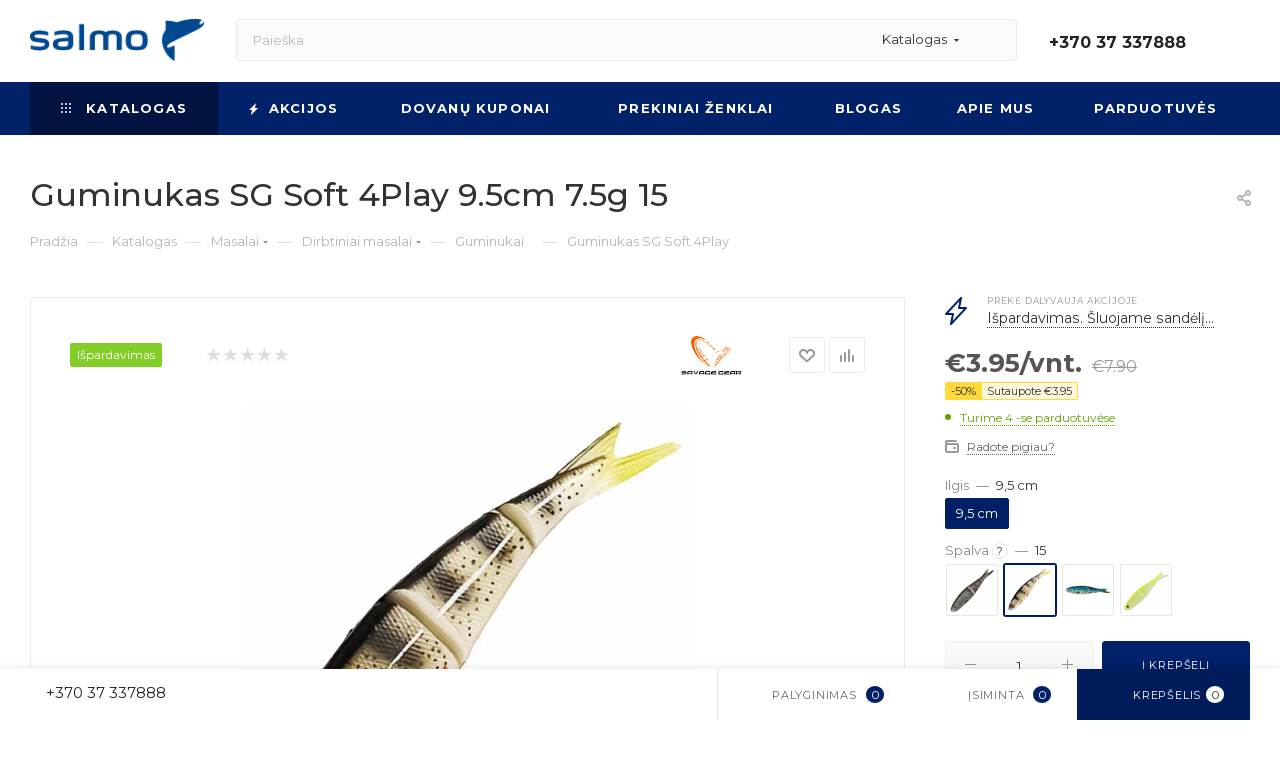

--- FILE ---
content_type: text/html; charset=UTF-8
request_url: https://www.salmo.lt/catalog/masalai/dirbtiniai_masalai/guminukai/guminukas_sg_soft_4play_9_5cm_7_5g_05/?oid=113326
body_size: 84455
content:
<!DOCTYPE html>
<html xmlns="http://www.w3.org/1999/xhtml" xml:lang="lt" lang="lt"  >
<head><link rel="canonical" href="https://www.salmo.lt/catalog/masalai/dirbtiniai_masalai/guminukai/guminukas_sg_soft_4play_9_5cm_7_5g_05/" />
	<title>Guminukas SG Soft 4Play 9.5cm 7.5g 15 | SALMO Lietuva</title>
	<meta name="viewport" content="initial-scale=1.0, width=device-width, maximum-scale=1" />
	<meta name="HandheldFriendly" content="true" />
	<meta name="yes" content="yes" />
	<meta name="apple-mobile-web-app-status-bar-style" content="black" />
	<meta name="SKYPE_TOOLBAR" content="SKYPE_TOOLBAR_PARSER_COMPATIBLE" />
	<meta http-equiv="Content-Type" content="text/html; charset=UTF-8" />
<meta name="keywords" content="89627" />
<meta name="description" content="Guminukas SG Soft 4Play" />
<script data-skip-moving="true">(function(w, d) {var v = w.frameCacheVars = {"CACHE_MODE":"HTMLCACHE","storageBlocks":[],"dynamicBlocks":{"4i19eW":"68b329da9893","basketitems-component-block":"d41d8cd98f00","header-buffered-logo1":"57a72cb04fc7","header-auth-block1":"d41d8cd98f00","mobile-basket-with-compare-block1":"d41d8cd98f00","header-buffered-logo2":"57a72cb04fc7","header-auth-block2":"d41d8cd98f00","header-buffered-fixed-logo1":"57a72cb04fc7","header-auth-block3":"d41d8cd98f00","mobile-auth-block1":"d41d8cd98f00","mobile-basket-with-compare-block2":"d41d8cd98f00","dv_113213":"880daa9d68b0","qepX1R":"d41d8cd98f00","OhECjo":"d41d8cd98f00","6zLbbW":"ce9b0cac846e","KSBlai":"d41d8cd98f00","des":"d41d8cd98f00","viewed-block":"d41d8cd98f00","cdmcEY":"d41d8cd98f00","basketitems-block":"d41d8cd98f00","header-basket-with-compare-block1":"d41d8cd98f00"},"AUTO_UPDATE":true,"AUTO_UPDATE_TTL":120,"version":2};var inv = false;if (v.AUTO_UPDATE === false){if (v.AUTO_UPDATE_TTL && v.AUTO_UPDATE_TTL > 0){var lm = Date.parse(d.lastModified);if (!isNaN(lm)){var td = new Date().getTime();if ((lm + v.AUTO_UPDATE_TTL * 1000) >= td){w.frameRequestStart = false;w.preventAutoUpdate = true;return;}inv = true;}}else{w.frameRequestStart = false;w.preventAutoUpdate = true;return;}}var r = w.XMLHttpRequest ? new XMLHttpRequest() : (w.ActiveXObject ? new w.ActiveXObject("Microsoft.XMLHTTP") : null);if (!r) { return; }w.frameRequestStart = true;var m = v.CACHE_MODE; var l = w.location; var x = new Date().getTime();var q = "?bxrand=" + x + (l.search.length > 0 ? "&" + l.search.substring(1) : "");var u = l.protocol + "//" + l.host + l.pathname + q;r.open("GET", u, true);r.setRequestHeader("BX-ACTION-TYPE", "get_dynamic");r.setRequestHeader("X-Bitrix-Composite", "get_dynamic");r.setRequestHeader("BX-CACHE-MODE", m);r.setRequestHeader("BX-CACHE-BLOCKS", v.dynamicBlocks ? JSON.stringify(v.dynamicBlocks) : "");if (inv){r.setRequestHeader("BX-INVALIDATE-CACHE", "Y");}try { r.setRequestHeader("BX-REF", d.referrer || "");} catch(e) {}if (m === "APPCACHE"){r.setRequestHeader("BX-APPCACHE-PARAMS", JSON.stringify(v.PARAMS));r.setRequestHeader("BX-APPCACHE-URL", v.PAGE_URL ? v.PAGE_URL : "");}r.onreadystatechange = function() {if (r.readyState != 4) { return; }var a = r.getResponseHeader("BX-RAND");var b = w.BX && w.BX.frameCache ? w.BX.frameCache : false;if (a != x || !((r.status >= 200 && r.status < 300) || r.status === 304 || r.status === 1223 || r.status === 0)){var f = {error:true, reason:a!=x?"bad_rand":"bad_status", url:u, xhr:r, status:r.status};if (w.BX && w.BX.ready && b){BX.ready(function() {setTimeout(function(){BX.onCustomEvent("onFrameDataRequestFail", [f]);}, 0);});}w.frameRequestFail = f;return;}if (b){b.onFrameDataReceived(r.responseText);if (!w.frameUpdateInvoked){b.update(false);}w.frameUpdateInvoked = true;}else{w.frameDataString = r.responseText;}};r.send();var p = w.performance;if (p && p.addEventListener && p.getEntries && p.setResourceTimingBufferSize){var e = 'resourcetimingbufferfull';var h = function() {if (w.BX && w.BX.frameCache && w.BX.frameCache.frameDataInserted){p.removeEventListener(e, h);}else {p.setResourceTimingBufferSize(p.getEntries().length + 50);}};p.addEventListener(e, h);}})(window, document);</script>
<script data-skip-moving="true">(function(w, d, n) {var cl = "bx-core";var ht = d.documentElement;var htc = ht ? ht.className : undefined;if (htc === undefined || htc.indexOf(cl) !== -1){return;}var ua = n.userAgent;if (/(iPad;)|(iPhone;)/i.test(ua)){cl += " bx-ios";}else if (/Windows/i.test(ua)){cl += ' bx-win';}else if (/Macintosh/i.test(ua)){cl += " bx-mac";}else if (/Linux/i.test(ua) && !/Android/i.test(ua)){cl += " bx-linux";}else if (/Android/i.test(ua)){cl += " bx-android";}cl += (/(ipad|iphone|android|mobile|touch)/i.test(ua) ? " bx-touch" : " bx-no-touch");cl += w.devicePixelRatio && w.devicePixelRatio >= 2? " bx-retina": " bx-no-retina";if (/AppleWebKit/.test(ua)){cl += " bx-chrome";}else if (/Opera/.test(ua)){cl += " bx-opera";}else if (/Firefox/.test(ua)){cl += " bx-firefox";}ht.className = htc ? htc + " " + cl : cl;})(window, document, navigator);</script>

<link href="/bitrix/css/aspro.max/notice.min.css?16394939722876"  rel="stylesheet" />
<link href="/bitrix/js/ui/design-tokens/dist/ui.design-tokens.min.css?172068712823463"  rel="stylesheet" />
<link href="/bitrix/js/ui/fonts/opensans/ui.font.opensans.min.css?16717724642320"  rel="stylesheet" />
<link href="/bitrix/js/main/popup/dist/main.popup.bundle.min.css?172977098026589"  rel="stylesheet" />
<link href="/bitrix/cache/css/s1/aspro_max/page_d391a9ab3c0435ee3c6f61a25d728ae3/page_d391a9ab3c0435ee3c6f61a25d728ae3_v1.css?1764603756134252"  rel="stylesheet" />
<link href="/bitrix/cache/css/s1/aspro_max/template_a4f413c314c5a5faf0958d0b86995f31/template_a4f413c314c5a5faf0958d0b86995f31_v1.css?17646037421161351"  data-template-style="true" rel="stylesheet" />


<script type="extension/settings" data-extension="currency.currency-core">{"region":"by"}</script>


<link href="/bitrix/templates/aspro_max/css/critical.min.css?167177225124" data-skip-moving="true" rel="stylesheet">
<meta name="theme-color" content="#012169">
<style>:root{--theme-base-color: #012169;--theme-base-opacity-color: #0121691a;--theme-base-color-hue:222;--theme-base-color-saturation:98%;--theme-base-color-lightness:21%;}</style>
<link href="https://fonts.gstatic.com" rel="preconnect" crossorigin>
<link href="https://fonts.googleapis.com/css2?family=Montserrat:ital,wght@0,100..900;1,100..900&display=swap"  rel="preload" as="style" crossorigin>
<link href="https://fonts.googleapis.com/css2?family=Montserrat:ital,wght@0,100..900;1,100..900&display=swap"  rel="stylesheet" crossorigin>
<style>html {--theme-page-width: 1700px;--theme-page-width-padding: 30px}</style>
<script data-skip-moving="true">window.lazySizesConfig = window.lazySizesConfig || {};lazySizesConfig.loadMode = 1;lazySizesConfig.expand = 200;lazySizesConfig.expFactor = 1;lazySizesConfig.hFac = 0.1;window.lazySizesConfig.lazyClass = "lazy";</script>
<script src="/bitrix/templates/aspro_max/js/ls.unveilhooks.min.js" data-skip-moving="true" defer></script>
<script src="/bitrix/templates/aspro_max/js/lazysizes.min.js" data-skip-moving="true" defer></script>
<link href="/bitrix/templates/aspro_max/css/print.min.css?171826552521755" data-template-style="true" rel="stylesheet" media="print">
					<script data-skip-moving="true" src="/bitrix/js/main/jquery/jquery-2.2.4.min.js"></script>
					<script data-skip-moving="true" src="/bitrix/templates/aspro_max/js/speed.min.js?=1723614783"></script>
<link rel="shortcut icon" href="/favicon.jpg" type="image/jpeg" />
<link rel="apple-touch-icon" sizes="180x180" href="/upload/CMax/83b/83b13a282986ef454fac5313de636418.jpg" />
<meta property="og:description" content="Guminukas SG Soft 4Play 9.5cm 7.5g 05" />
<meta property="og:image" content="https://www.salmo.lt:443/upload/iblock/0f9/yaia9w2v6b23n2ut1h1oy7al4j7q37bx.jpeg" />
<link rel="image_src" href="https://www.salmo.lt:443/upload/iblock/0f9/yaia9w2v6b23n2ut1h1oy7al4j7q37bx.jpeg"  />
<meta property="og:title" content="Guminukas SG Soft 4Play 9.5cm 7.5g 15 - SALMO Lietuva" />
<meta property="og:type" content="website" />
<meta property="og:url" content="https://www.salmo.lt:443/catalog/masalai/dirbtiniai_masalai/guminukai/guminukas_sg_soft_4play_9_5cm_7_5g_05/?oid=113326" />
		<style>html {--fixed-header:105px;--fixed-tabs:49px;}</style>	<!-- Google Tag Manager -->
<!-- End Google Tag Manager -->
<!-- Meta Pixel Code -->
<noscript><img data-lazyload class="lazy" height="1" width="1" style="display:none"
src="[data-uri]" data-src="https://www.facebook.com/tr?id=208028926600514&ev=PageView&noscript=1"
/></noscript>
<!-- End Meta Pixel Code -->
<!--Start of Tawk.to Script-->
<!--End of Tawk.to Script-->
</head>
<body class=" site_s1  fill_bg_n catalog-delayed-btn-Y theme-light" id="main" data-site="/">
	
	<div id="panel"></div>
<!-- Google Tag Manager (noscript) -->
<noscript><iframe src="https://www.googletagmanager.com/ns.html?id=GTM-WGTT3PH" height="0" width="0" style="display:none;visibility:hidden"></iframe></noscript>
<!-- End Google Tag Manager (noscript) -->
<!-- Load Facebook SDK for JavaScript -->
<div id="fb-root"></div>
<!-- Your Chat Plugin code -->
<div class="fb-customerchat" attribution=setup_tool page_id="545614272147876" theme_color="#012169" logged_in_greeting="Sveiki! Kuo galime Jums padėti?" logged_out_greeting="Sveiki! Kuo galime Jums padėti?">
</div>
	<div id="bxdynamic_4i19eW_start" style="display:none"></div>
<div id="bxdynamic_4i19eW_end" style="display:none"></div>				<div id="bxdynamic_basketitems-component-block_start" style="display:none"></div><div id="bxdynamic_basketitems-component-block_end" style="display:none"></div>								<div class="cd-modal-bg"></div>
		<script data-skip-moving="true">var solutionName = 'arMaxOptions';</script>
		<script src="/bitrix/templates/aspro_max/js/setTheme.php?site_id=s1&site_dir=/" data-skip-moving="true"></script>
				<div class="wrapper1  header_bgcolored long_header colored_header catalog_page basket_bottom basket_fill_WHITE side_LEFT block_side_NORMAL catalog_icons_N banner_auto with_fast_view mheader-v3 header-v2 header-font-lower_N regions_N title_position_LEFT footer-v1 front-vindex1 mfixed_Y mfixed_view_scroll_top title-v3 lazy_Y with_phones compact-catalog dark-hover-overlay normal-catalog-img landing-slider big-banners-mobile-normal bottom-icons-panel-Y compact-breadcrumbs-Y catalog-delayed-btn-Y header_search_opacity  ">

<div class="mega_fixed_menu scrollblock">
	<div class="maxwidth-theme">
		<svg class="svg svg-close" width="14" height="14" viewBox="0 0 14 14">
		  <path data-name="Rounded Rectangle 568 copy 16" d="M1009.4,953l5.32,5.315a0.987,0.987,0,0,1,0,1.4,1,1,0,0,1-1.41,0L1008,954.4l-5.32,5.315a0.991,0.991,0,0,1-1.4-1.4L1006.6,953l-5.32-5.315a0.991,0.991,0,0,1,1.4-1.4l5.32,5.315,5.31-5.315a1,1,0,0,1,1.41,0,0.987,0.987,0,0,1,0,1.4Z" transform="translate(-1001 -946)"></path>
		</svg>
		<i class="svg svg-close mask arrow"></i>
		<div class="row">
			<div class="col-md-9">
				<div class="left_menu_block">
					<div class="logo_block flexbox flexbox--row align-items-normal">
						<div class="logo">
							<div id="bxdynamic_header-buffered-logo1_start" style="display:none"></div><a href="/"><img src="/upload/CMax/ee4/mffttg3maz0g15zf4h17bnd8ozrtt69f.png" alt="SALMO Lietuva" title="SALMO Lietuva" data-src="" /></a><div id="bxdynamic_header-buffered-logo1_end" style="display:none"></div>						</div>
						<div class="top-description addr">
							Internetinė parduotuvė						</div>
					</div>
					<div class="search_block">
						<div class="search_wrap">
							<div class="search-block">
									<div class="search-wrapper">
		<div id="title-search_mega_menu">
			<form action="/catalog/" class="search search--hastype">
				<div class="search-input-div">
					<input class="search-input" id="title-search-input_mega_menu" type="text" name="q" value="" placeholder="Paieška" size="20" maxlength="50" autocomplete="off" />
				</div>
				<div class="search-button-div">
					<button class="btn btn-search" type="submit" name="s" value="Rasti"><i class="svg search2  inline " aria-hidden="true"><svg width="17" height="17" ><use xlink:href="/bitrix/templates/aspro_max/images/svg/header_icons_srite.svg#search"></use></svg></i></button>
											<div class="dropdown-select searchtype">
							<input type="hidden" name="type" value="catalog" />
							<div class="dropdown-select__title darken font_xs">
								<span>Katalogas</span>
								<i class="svg  svg-inline-search-down" aria-hidden="true" ><svg xmlns="http://www.w3.org/2000/svg" width="5" height="3" viewBox="0 0 5 3"><path class="cls-1" d="M250,80h5l-2.5,3Z" transform="translate(-250 -80)"/></svg></i>							</div>
							<div class="dropdown-select__list dropdown-menu-wrapper" role="menu">
								<!--noindex-->
								<div class="dropdown-menu-inner rounded3">
									<div class="dropdown-select__list-item font_xs">
										<span class="dropdown-select__list-link darken" data-type="all">
											<span>Visoje svetainėje</span>
										</span>
									</div>
									<div class="dropdown-select__list-item font_xs">
										<span class="dropdown-select__list-link dropdown-select__list-link--current" data-type="catalog">
											<span>Prekių kataloge</span>
										</span>
									</div>
								</div>
								<!--/noindex-->
							</div>
						</div>
					<span class="close-block inline-search-hide"><span class="svg svg-close close-icons"></span></span>
				</div>
			</form>
		</div>
	</div>
							</div>
						</div>
					</div>
										<!-- noindex -->

	<div class="burger_menu_wrapper">
		
			<div class="top_link_wrapper">
				<div class="menu-item dropdown wide_menu  active">
					<div class="wrap">
						<a class="dropdown-toggle" href="/catalog/">
							<div class="link-title color-theme-hover">
																	<i class="svg inline  svg-inline-icon_catalog" aria-hidden="true" ><svg xmlns="http://www.w3.org/2000/svg" width="10" height="10" viewBox="0 0 10 10"><path  data-name="Rounded Rectangle 969 copy 7" class="cls-1" d="M644,76a1,1,0,1,1-1,1A1,1,0,0,1,644,76Zm4,0a1,1,0,1,1-1,1A1,1,0,0,1,648,76Zm4,0a1,1,0,1,1-1,1A1,1,0,0,1,652,76Zm-8,4a1,1,0,1,1-1,1A1,1,0,0,1,644,80Zm4,0a1,1,0,1,1-1,1A1,1,0,0,1,648,80Zm4,0a1,1,0,1,1-1,1A1,1,0,0,1,652,80Zm-8,4a1,1,0,1,1-1,1A1,1,0,0,1,644,84Zm4,0a1,1,0,1,1-1,1A1,1,0,0,1,648,84Zm4,0a1,1,0,1,1-1,1A1,1,0,0,1,652,84Z" transform="translate(-643 -76)"/></svg></i>																Katalogas							</div>
						</a>
													<span class="tail"></span>
							<div class="burger-dropdown-menu row">
								<div class="menu-wrapper" >
									
																														<div class="col-md-4 dropdown-submenu  has_img">
																						<a href="/catalog/zukles_irankiai/" class="color-theme-hover" title="Žūklės įrankiai">
												<span class="name option-font-bold">Žūklės įrankiai</span>
											</a>
																								<div class="burger-dropdown-menu toggle_menu">
																																									<div class="menu-item  dropdown-submenu ">
															<a href="/catalog/zukles_irankiai/rites/" title="Ritės">
																<span class="name color-theme-hover">Ritės</span>
															</a>
																															<div class="burger-dropdown-menu with_padding">
																																			<div class="menu-item ">
																			<a href="/catalog/zukles_irankiai/rites/spiningavimo_rites/" title="Spiningavimo ritės">
																				<span class="name color-theme-hover">Spiningavimo ritės</span>
																			</a>
																		</div>
																																			<div class="menu-item ">
																			<a href="/catalog/zukles_irankiai/rites/pludines_rites/" title="Plūdinės ritės">
																				<span class="name color-theme-hover">Plūdinės ritės</span>
																			</a>
																		</div>
																																			<div class="menu-item ">
																			<a href="/catalog/zukles_irankiai/rites/dugnines_rites/" title="Dugninės ritės">
																				<span class="name color-theme-hover">Dugninės ritės</span>
																			</a>
																		</div>
																																			<div class="menu-item ">
																			<a href="/catalog/zukles_irankiai/rites/karpines_rites/" title="Karpinės ritės">
																				<span class="name color-theme-hover">Karpinės ritės</span>
																			</a>
																		</div>
																																			<div class="menu-item ">
																			<a href="/catalog/zukles_irankiai/rites/jurines_rites/" title="Jūrinės ritės">
																				<span class="name color-theme-hover">Jūrinės ritės</span>
																			</a>
																		</div>
																																			<div class="menu-item ">
																			<a href="/catalog/zukles_irankiai/rites/muselines_rites/" title="Muselinės ritės">
																				<span class="name color-theme-hover">Muselinės ritės</span>
																			</a>
																		</div>
																																			<div class="menu-item ">
																			<a href="/catalog/zukles_irankiai/rites/ziemines_rites/" title="Žieminės ritės">
																				<span class="name color-theme-hover">Žieminės ritės</span>
																			</a>
																		</div>
																																	</div>
																													</div>
																																									<div class="menu-item  dropdown-submenu ">
															<a href="/catalog/zukles_irankiai/meskerykociai/" title="Meškerykočiai">
																<span class="name color-theme-hover">Meškerykočiai</span>
															</a>
																															<div class="burger-dropdown-menu with_padding">
																																			<div class="menu-item ">
																			<a href="/catalog/zukles_irankiai/meskerykociai/spiningai/" title="Spiningai">
																				<span class="name color-theme-hover">Spiningai</span>
																			</a>
																		</div>
																																			<div class="menu-item ">
																			<a href="/catalog/zukles_irankiai/meskerykociai/pludines_meskeres/" title="Plūdinės meškerės">
																				<span class="name color-theme-hover">Plūdinės meškerės</span>
																			</a>
																		</div>
																																			<div class="menu-item ">
																			<a href="/catalog/zukles_irankiai/meskerykociai/dugnines_meskeres/" title="Dugninės meškerės">
																				<span class="name color-theme-hover">Dugninės meškerės</span>
																			</a>
																		</div>
																																			<div class="menu-item ">
																			<a href="/catalog/zukles_irankiai/meskerykociai/karpines_meskeres/" title="Karpinės meškerės">
																				<span class="name color-theme-hover">Karpinės meškerės</span>
																			</a>
																		</div>
																																			<div class="menu-item ">
																			<a href="/catalog/zukles_irankiai/meskerykociai/jurines_meskeres/" title="Jūrinės meškerės">
																				<span class="name color-theme-hover">Jūrinės meškerės</span>
																			</a>
																		</div>
																																			<div class="menu-item ">
																			<a href="/catalog/zukles_irankiai/meskerykociai/muselines_meskeres/" title="Muselinės meškerės">
																				<span class="name color-theme-hover">Muselinės meškerės</span>
																			</a>
																		</div>
																																			<div class="menu-item ">
																			<a href="/catalog/zukles_irankiai/meskerykociai/ziemines_meskeres/" title="Žieminės meškerės">
																				<span class="name color-theme-hover">Žieminės meškerės</span>
																			</a>
																		</div>
																																			<div class="menu-item ">
																			<a href="/catalog/zukles_irankiai/meskerykociai/remontines_meskerykociu_dalys/" title="Remontinės meškerykočių dalys">
																				<span class="name color-theme-hover">Remontinės meškerykočių dalys</span>
																			</a>
																		</div>
																																	</div>
																													</div>
																																									<div class="menu-item  dropdown-submenu ">
															<a href="/catalog/zukles_irankiai/komplektai/" title="Komplektai">
																<span class="name color-theme-hover">Komplektai</span>
															</a>
																															<div class="burger-dropdown-menu with_padding">
																																			<div class="menu-item ">
																			<a href="/catalog/zukles_irankiai/komplektai/spiningavimui/" title="Spiningavimui">
																				<span class="name color-theme-hover">Spiningavimui</span>
																			</a>
																		</div>
																																			<div class="menu-item ">
																			<a href="/catalog/zukles_irankiai/komplektai/pludinei_zuklei_1/" title="Plūdinei žūklei">
																				<span class="name color-theme-hover">Plūdinei žūklei</span>
																			</a>
																		</div>
																																			<div class="menu-item ">
																			<a href="/catalog/zukles_irankiai/komplektai/zieminei_zuklei_1/" title="Žieminei žūklei">
																				<span class="name color-theme-hover">Žieminei žūklei</span>
																			</a>
																		</div>
																																	</div>
																													</div>
																																									<div class="menu-item  dropdown-submenu ">
															<a href="/catalog/zukles_irankiai/irankiai_zuklei/" title="Įrankiai žūklei">
																<span class="name color-theme-hover">Įrankiai žūklei</span>
															</a>
																															<div class="burger-dropdown-menu with_padding">
																																			<div class="menu-item ">
																			<a href="/catalog/zukles_irankiai/irankiai_zuklei/graibstai/" title="Graibštai">
																				<span class="name color-theme-hover">Graibštai</span>
																			</a>
																		</div>
																																			<div class="menu-item ">
																			<a href="/catalog/zukles_irankiai/irankiai_zuklei/tinkleliai/" title="Tinkleliai">
																				<span class="name color-theme-hover">Tinkleliai</span>
																			</a>
																		</div>
																																			<div class="menu-item ">
																			<a href="/catalog/zukles_irankiai/irankiai_zuklei/gaudykles/" title="Gaudyklės">
																				<span class="name color-theme-hover">Gaudyklės</span>
																			</a>
																		</div>
																																			<div class="menu-item ">
																			<a href="/catalog/zukles_irankiai/irankiai_zuklei/svarstykles/" title="Svarstyklės">
																				<span class="name color-theme-hover">Svarstyklės</span>
																			</a>
																		</div>
																																			<div class="menu-item ">
																			<a href="/catalog/zukles_irankiai/irankiai_zuklei/laidynes_ir_ju_priedai/" title="Laidynės ir jų priedai">
																				<span class="name color-theme-hover">Laidynės ir jų priedai</span>
																			</a>
																		</div>
																																			<div class="menu-item ">
																			<a href="/catalog/zukles_irankiai/irankiai_zuklei/museliu_risimo_irankiai/" title="Muselių rišimo įrankiai">
																				<span class="name color-theme-hover">Muselių rišimo įrankiai</span>
																			</a>
																		</div>
																																			<div class="menu-item ">
																			<a href="/catalog/zukles_irankiai/irankiai_zuklei/ivairus_irankiai/" title="Įvairūs įrankiai">
																				<span class="name color-theme-hover">Įvairūs įrankiai</span>
																			</a>
																		</div>
																																			<div class="menu-item ">
																			<a href="/catalog/zukles_irankiai/irankiai_zuklei/ledo_graztai_ir_ju_priedai/" title="Ledo grąžtai ir jų priedai">
																				<span class="name color-theme-hover">Ledo grąžtai ir jų priedai</span>
																			</a>
																		</div>
																																	</div>
																													</div>
																									</div>
																					</div>
									
																														<div class="col-md-4 dropdown-submenu  has_img">
																						<a href="/catalog/zukles_reikmenys/" class="color-theme-hover" title="Žūklės reikmenys">
												<span class="name option-font-bold">Žūklės reikmenys</span>
											</a>
																								<div class="burger-dropdown-menu toggle_menu">
																																									<div class="menu-item  dropdown-submenu ">
															<a href="/catalog/zukles_reikmenys/valas/" title="Valas">
																<span class="name color-theme-hover">Valas</span>
															</a>
																															<div class="burger-dropdown-menu with_padding">
																																			<div class="menu-item ">
																			<a href="/catalog/zukles_reikmenys/valas/monofilamentinis_valas/" title="Monofilamentinis valas">
																				<span class="name color-theme-hover">Monofilamentinis valas</span>
																			</a>
																		</div>
																																			<div class="menu-item ">
																			<a href="/catalog/zukles_reikmenys/valas/pintas_valas/" title="Pintas valas">
																				<span class="name color-theme-hover">Pintas valas</span>
																			</a>
																		</div>
																																			<div class="menu-item ">
																			<a href="/catalog/zukles_reikmenys/valas/fluorokarboninis_valas/" title="Fluorokarboninis valas">
																				<span class="name color-theme-hover">Fluorokarboninis valas</span>
																			</a>
																		</div>
																																			<div class="menu-item ">
																			<a href="/catalog/zukles_reikmenys/valas/karpinis_valas/" title="Karpinis valas">
																				<span class="name color-theme-hover">Karpinis valas</span>
																			</a>
																		</div>
																																			<div class="menu-item ">
																			<a href="/catalog/zukles_reikmenys/valas/muselinis_valas/" title="Muselinis valas">
																				<span class="name color-theme-hover">Muselinis valas</span>
																			</a>
																		</div>
																																	</div>
																													</div>
																																									<div class="menu-item  dropdown-submenu ">
															<a href="/catalog/zukles_reikmenys/kabliukai/" title="Kabliukai">
																<span class="name color-theme-hover">Kabliukai</span>
															</a>
																															<div class="burger-dropdown-menu with_padding">
																																			<div class="menu-item ">
																			<a href="/catalog/zukles_reikmenys/kabliukai/viensakiai_kabliukai/" title="Vienšakiai kabliukai">
																				<span class="name color-theme-hover">Vienšakiai kabliukai</span>
																			</a>
																		</div>
																																			<div class="menu-item ">
																			<a href="/catalog/zukles_reikmenys/kabliukai/kabliukai_su_pavadeliu/" title="Kabliukai su pavadėliu">
																				<span class="name color-theme-hover">Kabliukai su pavadėliu</span>
																			</a>
																		</div>
																																			<div class="menu-item ">
																			<a href="/catalog/zukles_reikmenys/kabliukai/dvisakiai_kabliukai/" title="Dvišakiai kabliukai">
																				<span class="name color-theme-hover">Dvišakiai kabliukai</span>
																			</a>
																		</div>
																																			<div class="menu-item ">
																			<a href="/catalog/zukles_reikmenys/kabliukai/trisakiai_kabliukai/" title="Trišakiai kabliukai">
																				<span class="name color-theme-hover">Trišakiai kabliukai</span>
																			</a>
																		</div>
																																	</div>
																													</div>
																																									<div class="menu-item  dropdown-submenu ">
															<a href="/catalog/zukles_reikmenys/reikmenys/" title="Reikmenys">
																<span class="name color-theme-hover">Reikmenys</span>
															</a>
																															<div class="burger-dropdown-menu with_padding">
																																			<div class="menu-item ">
																			<a href="/catalog/zukles_reikmenys/reikmenys/galvakabliai/" title="Galvakabliai">
																				<span class="name color-theme-hover">Galvakabliai</span>
																			</a>
																		</div>
																																			<div class="menu-item ">
																			<a href="/catalog/zukles_reikmenys/reikmenys/pludes/" title="Plūdės">
																				<span class="name color-theme-hover">Plūdės</span>
																			</a>
																		</div>
																																			<div class="menu-item ">
																			<a href="/catalog/zukles_reikmenys/reikmenys/seryklos/" title="Šėryklos">
																				<span class="name color-theme-hover">Šėryklos</span>
																			</a>
																		</div>
																																			<div class="menu-item ">
																			<a href="/catalog/zukles_reikmenys/reikmenys/svareliai/" title="Svareliai">
																				<span class="name color-theme-hover">Svareliai</span>
																			</a>
																		</div>
																																			<div class="menu-item ">
																			<a href="/catalog/zukles_reikmenys/reikmenys/priemones_muselems/" title="Priemonės muselėms">
																				<span class="name color-theme-hover">Priemonės muselėms</span>
																			</a>
																		</div>
																																			<div class="menu-item ">
																			<a href="/catalog/zukles_reikmenys/reikmenys/sargeliai/" title="Sargeliai">
																				<span class="name color-theme-hover">Sargeliai</span>
																			</a>
																		</div>
																																	</div>
																													</div>
																																									<div class="menu-item  dropdown-submenu ">
															<a href="/catalog/zukles_reikmenys/sistemos/" title="Sistemos">
																<span class="name color-theme-hover">Sistemos</span>
															</a>
																															<div class="burger-dropdown-menu with_padding">
																																			<div class="menu-item ">
																			<a href="/catalog/zukles_reikmenys/sistemos/spiningavimo_sistemos/" title="Spiningavimo sistemos">
																				<span class="name color-theme-hover">Spiningavimo sistemos</span>
																			</a>
																		</div>
																																			<div class="menu-item ">
																			<a href="/catalog/zukles_reikmenys/sistemos/pludines_sistemos/" title="Plūdinės sistemos">
																				<span class="name color-theme-hover">Plūdinės sistemos</span>
																			</a>
																		</div>
																																			<div class="menu-item ">
																			<a href="/catalog/zukles_reikmenys/sistemos/dugnines_sistemos/" title="Dugninės sistemos">
																				<span class="name color-theme-hover">Dugninės sistemos</span>
																			</a>
																		</div>
																																			<div class="menu-item ">
																			<a href="/catalog/zukles_reikmenys/sistemos/karpines_sistemos/" title="Karpinės sistemos">
																				<span class="name color-theme-hover">Karpinės sistemos</span>
																			</a>
																		</div>
																																			<div class="menu-item ">
																			<a href="/catalog/zukles_reikmenys/sistemos/jurines_sistemos/" title="Jūrinės sistemos">
																				<span class="name color-theme-hover">Jūrinės sistemos</span>
																			</a>
																		</div>
																																			<div class="menu-item ">
																			<a href="/catalog/zukles_reikmenys/sistemos/ziemines_sistemos/" title="Žieminės sistemos">
																				<span class="name color-theme-hover">Žieminės sistemos</span>
																			</a>
																		</div>
																																	</div>
																													</div>
																																									<div class="menu-item  dropdown-submenu ">
															<a href="/catalog/zukles_reikmenys/pavadeliai/" title="Pavadėliai">
																<span class="name color-theme-hover">Pavadėliai</span>
															</a>
																															<div class="burger-dropdown-menu with_padding">
																																			<div class="menu-item ">
																			<a href="/catalog/zukles_reikmenys/pavadeliai/titaniniai_pavadeliai/" title="Titaniniai pavadėliai">
																				<span class="name color-theme-hover">Titaniniai pavadėliai</span>
																			</a>
																		</div>
																																			<div class="menu-item ">
																			<a href="/catalog/zukles_reikmenys/pavadeliai/metaliniai_pavadeliai/" title="Metaliniai pavadėliai">
																				<span class="name color-theme-hover">Metaliniai pavadėliai</span>
																			</a>
																		</div>
																																			<div class="menu-item ">
																			<a href="/catalog/zukles_reikmenys/pavadeliai/volframiniai_pavadeliai/" title="Volframiniai pavadėliai">
																				<span class="name color-theme-hover">Volframiniai pavadėliai</span>
																			</a>
																		</div>
																																			<div class="menu-item ">
																			<a href="/catalog/zukles_reikmenys/pavadeliai/fluorokarboniniai_pavadeliai/" title="Fluorokarboniniai pavadėliai">
																				<span class="name color-theme-hover">Fluorokarboniniai pavadėliai</span>
																			</a>
																		</div>
																																	</div>
																													</div>
																																									<div class="menu-item  dropdown-submenu ">
															<a href="/catalog/zukles_reikmenys/priedai/" title="Priedai">
																<span class="name color-theme-hover">Priedai</span>
															</a>
																															<div class="burger-dropdown-menu with_padding">
																																			<div class="menu-item ">
																			<a href="/catalog/zukles_reikmenys/priedai/karabinai_ir_suktukai/" title="Karabinai ir suktukai">
																				<span class="name color-theme-hover">Karabinai ir suktukai</span>
																			</a>
																		</div>
																																			<div class="menu-item ">
																			<a href="/catalog/zukles_reikmenys/priedai/ziedeliai/" title="Žiedeliai">
																				<span class="name color-theme-hover">Žiedeliai</span>
																			</a>
																		</div>
																																			<div class="menu-item ">
																			<a href="/catalog/zukles_reikmenys/priedai/stoperiai/" title="Stoperiai">
																				<span class="name color-theme-hover">Stoperiai</span>
																			</a>
																		</div>
																																			<div class="menu-item ">
																			<a href="/catalog/zukles_reikmenys/priedai/kembrikai/" title="Kembrikai">
																				<span class="name color-theme-hover">Kembrikai</span>
																			</a>
																		</div>
																																			<div class="menu-item ">
																			<a href="/catalog/zukles_reikmenys/priedai/karpiniai_priedai/" title="Karpiniai priedai">
																				<span class="name color-theme-hover">Karpiniai priedai</span>
																			</a>
																		</div>
																																			<div class="menu-item ">
																			<a href="/catalog/zukles_reikmenys/priedai/priedai_sistemoms/" title="Priedai sistemoms">
																				<span class="name color-theme-hover">Priedai sistemoms</span>
																			</a>
																		</div>
																																			<div class="menu-item ">
																			<a href="/catalog/zukles_reikmenys/priedai/ivairus_priedai/" title="Įvairūs priedai">
																				<span class="name color-theme-hover">Įvairūs priedai</span>
																			</a>
																		</div>
																																			<div class="menu-item ">
																			<a href="/catalog/zukles_reikmenys/priedai/remontines_dalys/" title="Remontinės dalys">
																				<span class="name color-theme-hover">Remontinės dalys</span>
																			</a>
																		</div>
																																	</div>
																													</div>
																									</div>
																					</div>
									
																														<div class="col-md-4 dropdown-submenu active has_img">
																						<a href="/catalog/masalai/" class="color-theme-hover" title="Masalai">
												<span class="name option-font-bold">Masalai</span>
											</a>
																								<div class="burger-dropdown-menu toggle_menu">
																																									<div class="menu-item  dropdown-submenu active">
															<a href="/catalog/masalai/dirbtiniai_masalai/" title="Dirbtiniai masalai">
																<span class="name color-theme-hover">Dirbtiniai masalai</span>
															</a>
																															<div class="burger-dropdown-menu with_padding">
																																			<div class="menu-item active">
																			<a href="/catalog/masalai/dirbtiniai_masalai/guminukai/" title="Guminukai">
																				<span class="name color-theme-hover">Guminukai</span>
																			</a>
																		</div>
																																			<div class="menu-item ">
																			<a href="/catalog/masalai/dirbtiniai_masalai/vobleriai/" title="Vobleriai">
																				<span class="name color-theme-hover">Vobleriai</span>
																			</a>
																		</div>
																																			<div class="menu-item ">
																			<a href="/catalog/masalai/dirbtiniai_masalai/blizges/" title="Blizgės">
																				<span class="name color-theme-hover">Blizgės</span>
																			</a>
																		</div>
																																			<div class="menu-item ">
																			<a href="/catalog/masalai/dirbtiniai_masalai/sukriukes/" title="Sukriukės">
																				<span class="name color-theme-hover">Sukriukės</span>
																			</a>
																		</div>
																																			<div class="menu-item ">
																			<a href="/catalog/masalai/dirbtiniai_masalai/pilkeriai/" title="Pilkeriai">
																				<span class="name color-theme-hover">Pilkeriai</span>
																			</a>
																		</div>
																																			<div class="menu-item ">
																			<a href="/catalog/masalai/dirbtiniai_masalai/museles/" title="Muselės">
																				<span class="name color-theme-hover">Muselės</span>
																			</a>
																		</div>
																																			<div class="menu-item ">
																			<a href="/catalog/masalai/dirbtiniai_masalai/kiti_masalai/" title="Kiti masalai">
																				<span class="name color-theme-hover">Kiti masalai</span>
																			</a>
																		</div>
																																			<div class="menu-item ">
																			<a href="/catalog/masalai/dirbtiniai_masalai/kvapai_masalui/" title="Kvapai masalui">
																				<span class="name color-theme-hover">Kvapai masalui</span>
																			</a>
																		</div>
																																	</div>
																													</div>
																																									<div class="menu-item  dropdown-submenu ">
															<a href="/catalog/masalai/zieminiai_masalai/" title="Žieminiai masalai">
																<span class="name color-theme-hover">Žieminiai masalai</span>
															</a>
																															<div class="burger-dropdown-menu with_padding">
																																			<div class="menu-item ">
																			<a href="/catalog/masalai/zieminiai_masalai/avizeles/" title="Avižėlės">
																				<span class="name color-theme-hover">Avižėlės</span>
																			</a>
																		</div>
																																			<div class="menu-item ">
																			<a href="/catalog/masalai/zieminiai_masalai/blizgutes/" title="Blizgutės">
																				<span class="name color-theme-hover">Blizgutės</span>
																			</a>
																		</div>
																																			<div class="menu-item ">
																			<a href="/catalog/masalai/zieminiai_masalai/svytuokles/" title="Švytuoklės">
																				<span class="name color-theme-hover">Švytuoklės</span>
																			</a>
																		</div>
																																	</div>
																													</div>
																									</div>
																					</div>
									
																														<div class="col-md-4 dropdown-submenu  has_img">
																						<a href="/catalog/jaukai/" class="color-theme-hover" title="Jaukai">
												<span class="name option-font-bold">Jaukai</span>
											</a>
																								<div class="burger-dropdown-menu toggle_menu">
																																									<div class="menu-item  dropdown-submenu ">
															<a href="/catalog/jaukai/jaukas/" title="Jaukas">
																<span class="name color-theme-hover">Jaukas</span>
															</a>
																															<div class="burger-dropdown-menu with_padding">
																																			<div class="menu-item ">
																			<a href="/catalog/jaukai/jaukas/sausi_jaukai/" title="Sausi jaukai">
																				<span class="name color-theme-hover">Sausi jaukai</span>
																			</a>
																		</div>
																																			<div class="menu-item ">
																			<a href="/catalog/jaukai/jaukas/peletes/" title="Peletės">
																				<span class="name color-theme-hover">Peletės</span>
																			</a>
																		</div>
																																			<div class="menu-item ">
																			<a href="/catalog/jaukai/jaukas/boiliai/" title="Boiliai">
																				<span class="name color-theme-hover">Boiliai</span>
																			</a>
																		</div>
																																			<div class="menu-item ">
																			<a href="/catalog/jaukai/jaukas/zieminis_jaukas/" title="Žieminis jaukas">
																				<span class="name color-theme-hover">Žieminis jaukas</span>
																			</a>
																		</div>
																																	</div>
																													</div>
																																									<div class="menu-item  dropdown-submenu ">
															<a href="/catalog/jaukai/jauko_priedai/" title="Jauko priedai">
																<span class="name color-theme-hover">Jauko priedai</span>
															</a>
																															<div class="burger-dropdown-menu with_padding">
																																			<div class="menu-item ">
																			<a href="/catalog/jaukai/jauko_priedai/sausi_priedai/" title="Sausi priedai">
																				<span class="name color-theme-hover">Sausi priedai</span>
																			</a>
																		</div>
																																			<div class="menu-item ">
																			<a href="/catalog/jaukai/jauko_priedai/skysti_priedai/" title="Skysti priedai">
																				<span class="name color-theme-hover">Skysti priedai</span>
																			</a>
																		</div>
																																			<div class="menu-item ">
																			<a href="/catalog/jaukai/jauko_priedai/naturalus_priedai/" title="Natūralūs priedai">
																				<span class="name color-theme-hover">Natūralūs priedai</span>
																			</a>
																		</div>
																																	</div>
																													</div>
																																									<div class="menu-item  dropdown-submenu ">
															<a href="/catalog/jaukai/irankiai_gamybai/" title="Įrankiai gamybai">
																<span class="name color-theme-hover">Įrankiai gamybai</span>
															</a>
																															<div class="burger-dropdown-menu with_padding">
																																			<div class="menu-item ">
																			<a href="/catalog/jaukai/irankiai_gamybai/jauko_gamybos_irankiai/" title="Jauko gamybos įrankiai">
																				<span class="name color-theme-hover">Jauko gamybos įrankiai</span>
																			</a>
																		</div>
																																	</div>
																													</div>
																									</div>
																					</div>
									
																														<div class="col-md-4 dropdown-submenu  has_img">
																						<a href="/catalog/zukles_iranga/" class="color-theme-hover" title="Žūklės įranga">
												<span class="name option-font-bold">Žūklės įranga</span>
											</a>
																								<div class="burger-dropdown-menu toggle_menu">
																																									<div class="menu-item  dropdown-submenu ">
															<a href="/catalog/zukles_iranga/krepsiai_deklai_dezutes/" title="Krepšiai, dėklai, dėžutės">
																<span class="name color-theme-hover">Krepšiai, dėklai, dėžutės</span>
															</a>
																															<div class="burger-dropdown-menu with_padding">
																																			<div class="menu-item ">
																			<a href="/catalog/zukles_iranga/krepsiai_deklai_dezutes/deklai_zvejybiniai/" title="Dėklai žvejybiniai">
																				<span class="name color-theme-hover">Dėklai žvejybiniai</span>
																			</a>
																		</div>
																																			<div class="menu-item ">
																			<a href="/catalog/zukles_iranga/krepsiai_deklai_dezutes/dezes_zvejybines/" title="Dėžės žvejybinės">
																				<span class="name color-theme-hover">Dėžės žvejybinės</span>
																			</a>
																		</div>
																																			<div class="menu-item ">
																			<a href="/catalog/zukles_iranga/krepsiai_deklai_dezutes/dezutes_zvejybines/" title="Dėžutės žvejybinės">
																				<span class="name color-theme-hover">Dėžutės žvejybinės</span>
																			</a>
																		</div>
																																			<div class="menu-item ">
																			<a href="/catalog/zukles_iranga/krepsiai_deklai_dezutes/krepsiai_zvejybiniai/" title="Krepšiai žvejybiniai">
																				<span class="name color-theme-hover">Krepšiai žvejybiniai</span>
																			</a>
																		</div>
																																	</div>
																													</div>
																																									<div class="menu-item  dropdown-submenu ">
															<a href="/catalog/zukles_iranga/laikikliai_stovai/" title="Laikikliai, stovai">
																<span class="name color-theme-hover">Laikikliai, stovai</span>
															</a>
																															<div class="burger-dropdown-menu with_padding">
																																			<div class="menu-item ">
																			<a href="/catalog/zukles_iranga/laikikliai_stovai/laikikliai/" title="Laikikliai">
																				<span class="name color-theme-hover">Laikikliai</span>
																			</a>
																		</div>
																																			<div class="menu-item ">
																			<a href="/catalog/zukles_iranga/laikikliai_stovai/stovai/" title="Stovai">
																				<span class="name color-theme-hover">Stovai</span>
																			</a>
																		</div>
																																	</div>
																													</div>
																																									<div class="menu-item  dropdown-submenu ">
															<a href="/catalog/zukles_iranga/valtys_priedai/" title="Valtys, priedai">
																<span class="name color-theme-hover">Valtys, priedai</span>
															</a>
																															<div class="burger-dropdown-menu with_padding">
																																			<div class="menu-item ">
																			<a href="/catalog/zukles_iranga/valtys_priedai/valtys/" title="Valtys">
																				<span class="name color-theme-hover">Valtys</span>
																			</a>
																		</div>
																																			<div class="menu-item ">
																			<a href="/catalog/zukles_iranga/valtys_priedai/varikliai/" title="Varikliai">
																				<span class="name color-theme-hover">Varikliai</span>
																			</a>
																		</div>
																																			<div class="menu-item ">
																			<a href="/catalog/zukles_iranga/valtys_priedai/akumuliatoriai/" title="Akumuliatoriai">
																				<span class="name color-theme-hover">Akumuliatoriai</span>
																			</a>
																		</div>
																																			<div class="menu-item ">
																			<a href="/catalog/zukles_iranga/valtys_priedai/gelbejimosi_liemenes/" title="Gelbėjimosi liemenės">
																				<span class="name color-theme-hover">Gelbėjimosi liemenės</span>
																			</a>
																		</div>
																																			<div class="menu-item ">
																			<a href="/catalog/zukles_iranga/valtys_priedai/valciu_priedai/" title="Valčių priedai">
																				<span class="name color-theme-hover">Valčių priedai</span>
																			</a>
																		</div>
																																	</div>
																													</div>
																																									<div class="menu-item  dropdown-submenu ">
															<a href="/catalog/zukles_iranga/elektronika/" title="Elektronika">
																<span class="name color-theme-hover">Elektronika</span>
															</a>
																															<div class="burger-dropdown-menu with_padding">
																																			<div class="menu-item ">
																			<a href="/catalog/zukles_iranga/elektronika/signalizatoriai_ir_ju_priedai/" title="Signalizatoriai ir jų priedai">
																				<span class="name color-theme-hover">Signalizatoriai ir jų priedai</span>
																			</a>
																		</div>
																																			<div class="menu-item ">
																			<a href="/catalog/zukles_iranga/elektronika/echolotai_ir_ju_priedai/" title="Echolotai ir jų priedai">
																				<span class="name color-theme-hover">Echolotai ir jų priedai</span>
																			</a>
																		</div>
																																			<div class="menu-item ">
																			<a href="/catalog/zukles_iranga/elektronika/kita_iranga/" title="Kita įranga">
																				<span class="name color-theme-hover">Kita įranga</span>
																			</a>
																		</div>
																																	</div>
																													</div>
																																									<div class="menu-item  dropdown-submenu ">
															<a href="/catalog/zukles_iranga/zvejybos_iranga/" title="Žvejybos įranga">
																<span class="name color-theme-hover">Žvejybos įranga</span>
															</a>
																															<div class="burger-dropdown-menu with_padding">
																																			<div class="menu-item ">
																			<a href="/catalog/zukles_iranga/zvejybos_iranga/platformos/" title="Platformos">
																				<span class="name color-theme-hover">Platformos</span>
																			</a>
																		</div>
																																			<div class="menu-item ">
																			<a href="/catalog/zukles_iranga/zvejybos_iranga/platformu_priedai/" title="Platformų priedai">
																				<span class="name color-theme-hover">Platformų priedai</span>
																			</a>
																		</div>
																																			<div class="menu-item ">
																			<a href="/catalog/zukles_iranga/zvejybos_iranga/palapines_zvejybai/" title="Palapinės žvejybai">
																				<span class="name color-theme-hover">Palapinės žvejybai</span>
																			</a>
																		</div>
																																			<div class="menu-item ">
																			<a href="/catalog/zukles_iranga/zvejybos_iranga/kedes_zvejybai/" title="Kėdės žvejybai">
																				<span class="name color-theme-hover">Kėdės žvejybai</span>
																			</a>
																		</div>
																																			<div class="menu-item ">
																			<a href="/catalog/zukles_iranga/zvejybos_iranga/gultai_zvejybai/" title="Gultai žvejybai">
																				<span class="name color-theme-hover">Gultai žvejybai</span>
																			</a>
																		</div>
																																			<div class="menu-item ">
																			<a href="/catalog/zukles_iranga/zvejybos_iranga/stalai_zvejybai/" title="Stalai žvejybai">
																				<span class="name color-theme-hover">Stalai žvejybai</span>
																			</a>
																		</div>
																																	</div>
																													</div>
																									</div>
																					</div>
									
																														<div class="col-md-4 dropdown-submenu  has_img">
																						<a href="/catalog/apranga/" class="color-theme-hover" title="Apranga">
												<span class="name option-font-bold">Apranga</span>
											</a>
																								<div class="burger-dropdown-menu toggle_menu">
																																									<div class="menu-item  dropdown-submenu ">
															<a href="/catalog/apranga/rubai/" title="Rūbai">
																<span class="name color-theme-hover">Rūbai</span>
															</a>
																															<div class="burger-dropdown-menu with_padding">
																																			<div class="menu-item ">
																			<a href="/catalog/apranga/rubai/kostiumai/" title="Kostiumai">
																				<span class="name color-theme-hover">Kostiumai</span>
																			</a>
																		</div>
																																			<div class="menu-item ">
																			<a href="/catalog/apranga/rubai/striukes/" title="Striukės">
																				<span class="name color-theme-hover">Striukės</span>
																			</a>
																		</div>
																																			<div class="menu-item ">
																			<a href="/catalog/apranga/rubai/kelnes/" title="Kelnės">
																				<span class="name color-theme-hover">Kelnės</span>
																			</a>
																		</div>
																																			<div class="menu-item ">
																			<a href="/catalog/apranga/rubai/bliuzonai/" title="Bliuzonai">
																				<span class="name color-theme-hover">Bliuzonai</span>
																			</a>
																		</div>
																																			<div class="menu-item ">
																			<a href="/catalog/apranga/rubai/liemenes/" title="Liemenės">
																				<span class="name color-theme-hover">Liemenės</span>
																			</a>
																		</div>
																																			<div class="menu-item ">
																			<a href="/catalog/apranga/rubai/marskineliai/" title="Marškinėliai">
																				<span class="name color-theme-hover">Marškinėliai</span>
																			</a>
																		</div>
																																			<div class="menu-item ">
																			<a href="/catalog/apranga/rubai/kojines/" title="Kojinės">
																				<span class="name color-theme-hover">Kojinės</span>
																			</a>
																		</div>
																																			<div class="menu-item ">
																			<a href="/catalog/apranga/rubai/pirstines/" title="Pirštinės">
																				<span class="name color-theme-hover">Pirštinės</span>
																			</a>
																		</div>
																																			<div class="menu-item ">
																			<a href="/catalog/apranga/rubai/kepures/" title="Kepurės">
																				<span class="name color-theme-hover">Kepurės</span>
																			</a>
																		</div>
																																	</div>
																													</div>
																																									<div class="menu-item  dropdown-submenu ">
															<a href="/catalog/apranga/avalyne/" title="Avalynė">
																<span class="name color-theme-hover">Avalynė</span>
															</a>
																															<div class="burger-dropdown-menu with_padding">
																																			<div class="menu-item ">
																			<a href="/catalog/apranga/avalyne/bridkelnes/" title="Bridkelnės">
																				<span class="name color-theme-hover">Bridkelnės</span>
																			</a>
																		</div>
																																			<div class="menu-item ">
																			<a href="/catalog/apranga/avalyne/braidymo_batai/" title="Braidymo batai">
																				<span class="name color-theme-hover">Braidymo batai</span>
																			</a>
																		</div>
																																			<div class="menu-item ">
																			<a href="/catalog/apranga/avalyne/batai_slepetes/" title="Batai, šlepetės">
																				<span class="name color-theme-hover">Batai, šlepetės</span>
																			</a>
																		</div>
																																			<div class="menu-item ">
																			<a href="/catalog/apranga/avalyne/guminiai_batai/" title="Guminiai batai">
																				<span class="name color-theme-hover">Guminiai batai</span>
																			</a>
																		</div>
																																			<div class="menu-item ">
																			<a href="/catalog/apranga/avalyne/zieminiai_batai/" title="Žieminiai batai">
																				<span class="name color-theme-hover">Žieminiai batai</span>
																			</a>
																		</div>
																																			<div class="menu-item ">
																			<a href="/catalog/apranga/avalyne/avalynes_priedai/" title="Avalynės priedai">
																				<span class="name color-theme-hover">Avalynės priedai</span>
																			</a>
																		</div>
																																	</div>
																													</div>
																																									<div class="menu-item  dropdown-submenu ">
															<a href="/catalog/apranga/zieminiai_rubai/" title="Žieminiai rūbai">
																<span class="name color-theme-hover">Žieminiai rūbai</span>
															</a>
																															<div class="burger-dropdown-menu with_padding">
																																			<div class="menu-item ">
																			<a href="/catalog/apranga/zieminiai_rubai/zieminiai_kostiumai/" title="Žieminiai kostiumai">
																				<span class="name color-theme-hover">Žieminiai kostiumai</span>
																			</a>
																		</div>
																																			<div class="menu-item ">
																			<a href="/catalog/apranga/zieminiai_rubai/ziemines_striukes/" title="Žieminės striukės">
																				<span class="name color-theme-hover">Žieminės striukės</span>
																			</a>
																		</div>
																																			<div class="menu-item ">
																			<a href="/catalog/apranga/zieminiai_rubai/ziemines_kelnes/" title="Žieminės kelnės">
																				<span class="name color-theme-hover">Žieminės kelnės</span>
																			</a>
																		</div>
																																			<div class="menu-item ">
																			<a href="/catalog/apranga/zieminiai_rubai/silti_apatiniai/" title="Šilti apatiniai">
																				<span class="name color-theme-hover">Šilti apatiniai</span>
																			</a>
																		</div>
																																			<div class="menu-item ">
																			<a href="/catalog/apranga/zieminiai_rubai/silta_apranga/" title="Šilta apranga">
																				<span class="name color-theme-hover">Šilta apranga</span>
																			</a>
																		</div>
																																			<div class="menu-item ">
																			<a href="/catalog/apranga/zieminiai_rubai/ziemines_kojines/" title="Žieminės kojinės">
																				<span class="name color-theme-hover">Žieminės kojinės</span>
																			</a>
																		</div>
																																			<div class="menu-item ">
																			<a href="/catalog/apranga/zieminiai_rubai/ziemines_pirstines/" title="Žieminės pirštinės">
																				<span class="name color-theme-hover">Žieminės pirštinės</span>
																			</a>
																		</div>
																																			<div class="menu-item ">
																			<a href="/catalog/apranga/zieminiai_rubai/ziemines_kepures/" title="Žieminės kepurės">
																				<span class="name color-theme-hover">Žieminės kepurės</span>
																			</a>
																		</div>
																																	</div>
																													</div>
																																									<div class="menu-item  dropdown-submenu ">
															<a href="/catalog/apranga/aprangos_priedai/" title="Aprangos priedai">
																<span class="name color-theme-hover">Aprangos priedai</span>
															</a>
																															<div class="burger-dropdown-menu with_padding">
																																			<div class="menu-item ">
																			<a href="/catalog/apranga/aprangos_priedai/akiniai_ir_ju_priedai/" title="Akiniai ir jų priedai">
																				<span class="name color-theme-hover">Akiniai ir jų priedai</span>
																			</a>
																		</div>
																																			<div class="menu-item ">
																			<a href="/catalog/apranga/aprangos_priedai/prijuostes/" title="Prijuostės">
																				<span class="name color-theme-hover">Prijuostės</span>
																			</a>
																		</div>
																																			<div class="menu-item ">
																			<a href="/catalog/apranga/aprangos_priedai/kaklaskares/" title="Kaklaskarės">
																				<span class="name color-theme-hover">Kaklaskarės</span>
																			</a>
																		</div>
																																			<div class="menu-item ">
																			<a href="/catalog/apranga/aprangos_priedai/skalbikliai_impregnantai/" title="Skalbikliai, impregnantai">
																				<span class="name color-theme-hover">Skalbikliai, impregnantai</span>
																			</a>
																		</div>
																																	</div>
																													</div>
																									</div>
																					</div>
									
																														<div class="col-md-4 dropdown-submenu  has_img">
																						<a href="/catalog/turizmo_reikmenys/" class="color-theme-hover" title="Turizmo reikmenys">
												<span class="name option-font-bold">Turizmo reikmenys</span>
											</a>
																								<div class="burger-dropdown-menu toggle_menu">
																																									<div class="menu-item  dropdown-submenu ">
															<a href="/catalog/turizmo_reikmenys/stovyklavimo_iranga/" title="Stovyklavimo įranga">
																<span class="name color-theme-hover">Stovyklavimo įranga</span>
															</a>
																															<div class="burger-dropdown-menu with_padding">
																																			<div class="menu-item ">
																			<a href="/catalog/turizmo_reikmenys/stovyklavimo_iranga/palapines/" title="Palapinės">
																				<span class="name color-theme-hover">Palapinės</span>
																			</a>
																		</div>
																																			<div class="menu-item ">
																			<a href="/catalog/turizmo_reikmenys/stovyklavimo_iranga/miegmaisiai/" title="Miegmaišiai">
																				<span class="name color-theme-hover">Miegmaišiai</span>
																			</a>
																		</div>
																																			<div class="menu-item ">
																			<a href="/catalog/turizmo_reikmenys/stovyklavimo_iranga/kedes/" title="Kėdės">
																				<span class="name color-theme-hover">Kėdės</span>
																			</a>
																		</div>
																																			<div class="menu-item ">
																			<a href="/catalog/turizmo_reikmenys/stovyklavimo_iranga/stalai/" title="Stalai">
																				<span class="name color-theme-hover">Stalai</span>
																			</a>
																		</div>
																																			<div class="menu-item ">
																			<a href="/catalog/turizmo_reikmenys/stovyklavimo_iranga/gultai/" title="Gultai">
																				<span class="name color-theme-hover">Gultai</span>
																			</a>
																		</div>
																																			<div class="menu-item ">
																			<a href="/catalog/turizmo_reikmenys/stovyklavimo_iranga/skeciai/" title="Skėčiai">
																				<span class="name color-theme-hover">Skėčiai</span>
																			</a>
																		</div>
																																	</div>
																													</div>
																																									<div class="menu-item  dropdown-submenu ">
															<a href="/catalog/turizmo_reikmenys/stovyklavimo_priedai/" title="Stovyklavimo priedai">
																<span class="name color-theme-hover">Stovyklavimo priedai</span>
															</a>
																															<div class="burger-dropdown-menu with_padding">
																																			<div class="menu-item ">
																			<a href="/catalog/turizmo_reikmenys/stovyklavimo_priedai/zibintai/" title="Žibintai">
																				<span class="name color-theme-hover">Žibintai</span>
																			</a>
																		</div>
																																			<div class="menu-item ">
																			<a href="/catalog/turizmo_reikmenys/stovyklavimo_priedai/termosai/" title="Termosai">
																				<span class="name color-theme-hover">Termosai</span>
																			</a>
																		</div>
																																			<div class="menu-item ">
																			<a href="/catalog/turizmo_reikmenys/stovyklavimo_priedai/dujine_iranga/" title="Dujinė įranga">
																				<span class="name color-theme-hover">Dujinė įranga</span>
																			</a>
																		</div>
																																			<div class="menu-item ">
																			<a href="/catalog/turizmo_reikmenys/stovyklavimo_priedai/indai/" title="Indai">
																				<span class="name color-theme-hover">Indai</span>
																			</a>
																		</div>
																																			<div class="menu-item ">
																			<a href="/catalog/turizmo_reikmenys/stovyklavimo_priedai/irankiai/" title="Įrankiai">
																				<span class="name color-theme-hover">Įrankiai</span>
																			</a>
																		</div>
																																			<div class="menu-item ">
																			<a href="/catalog/turizmo_reikmenys/stovyklavimo_priedai/kiti_priedai/" title="Kiti priedai">
																				<span class="name color-theme-hover">Kiti priedai</span>
																			</a>
																		</div>
																																	</div>
																													</div>
																																									<div class="menu-item  dropdown-submenu ">
															<a href="/catalog/turizmo_reikmenys/kuprines_krepsiai_deklai/" title="Kuprinės, krepšiai, dėklai">
																<span class="name color-theme-hover">Kuprinės, krepšiai, dėklai</span>
															</a>
																															<div class="burger-dropdown-menu with_padding">
																																			<div class="menu-item ">
																			<a href="/catalog/turizmo_reikmenys/kuprines_krepsiai_deklai/kuprines/" title="Kuprinės">
																				<span class="name color-theme-hover">Kuprinės</span>
																			</a>
																		</div>
																																			<div class="menu-item ">
																			<a href="/catalog/turizmo_reikmenys/kuprines_krepsiai_deklai/krepsiai/" title="Krepšiai">
																				<span class="name color-theme-hover">Krepšiai</span>
																			</a>
																		</div>
																																			<div class="menu-item ">
																			<a href="/catalog/turizmo_reikmenys/kuprines_krepsiai_deklai/deklai/" title="Dėklai">
																				<span class="name color-theme-hover">Dėklai</span>
																			</a>
																		</div>
																																	</div>
																													</div>
																									</div>
																					</div>
									
																														<div class="col-md-4 dropdown-submenu  has_img">
																						<a href="/catalog/salmolita/" class="color-theme-hover" title="Salmolita">
												<span class="name option-font-bold">Salmolita</span>
											</a>
																								<div class="burger-dropdown-menu toggle_menu">
																																									<div class="menu-item  dropdown-submenu ">
															<a href="/catalog/salmolita/prekes_ir_paslaugos/" title="Prekės ir paslaugos">
																<span class="name color-theme-hover">Prekės ir paslaugos</span>
															</a>
																															<div class="burger-dropdown-menu with_padding">
																																			<div class="menu-item ">
																			<a href="/catalog/salmolita/prekes_ir_paslaugos/reklamines_prekes/" title="Reklaminės prekės">
																				<span class="name color-theme-hover">Reklaminės prekės</span>
																			</a>
																		</div>
																																			<div class="menu-item ">
																			<a href="/catalog/salmolita/prekes_ir_paslaugos/dovanu_kuponai1/" title="Dovanų kuponai">
																				<span class="name color-theme-hover">Dovanų kuponai</span>
																			</a>
																		</div>
																																	</div>
																													</div>
																									</div>
																					</div>
																	</div>
							</div>
											</div>
				</div>
			</div>
					
		<div class="bottom_links_wrapper row">
								<div class="menu-item col-md-4 unvisible    ">
					<div class="wrap">
						<a class="" href="/sale/">
							<div class="link-title color-theme-hover">
																	<i class="svg inline  svg-inline-icon_discount" aria-hidden="true" ><svg xmlns="http://www.w3.org/2000/svg" width="9" height="12" viewBox="0 0 9 12"><path  data-name="Shape 943 copy 12" class="cls-1" d="M710,75l-7,7h3l-1,5,7-7h-3Z" transform="translate(-703 -75)"/></svg></i>																Akcijos							</div>
						</a>
											</div>
				</div>
								<div class="menu-item col-md-4 unvisible    ">
					<div class="wrap">
						<a class="" href="/giftcarts/">
							<div class="link-title color-theme-hover">
																Dovanų kuponai							</div>
						</a>
											</div>
				</div>
								<div class="menu-item col-md-4 unvisible    ">
					<div class="wrap">
						<a class="" href="/info/brands/">
							<div class="link-title color-theme-hover">
																Prekiniai ženklai							</div>
						</a>
											</div>
				</div>
								<div class="menu-item col-md-4 unvisible    ">
					<div class="wrap">
						<a class="" href="/blog/">
							<div class="link-title color-theme-hover">
																Blogas							</div>
						</a>
											</div>
				</div>
								<div class="menu-item col-md-4 unvisible dropdown   ">
					<div class="wrap">
						<a class="dropdown-toggle" href="/company/">
							<div class="link-title color-theme-hover">
																Apie mus							</div>
						</a>
													<span class="tail"></span>
							<div class="burger-dropdown-menu">
								<div class="menu-wrapper" >
									
																														<div class="  ">
																						<a href="/company/index.php" class="color-theme-hover" title="Apie įmonę">
												<span class="name option-font-bold">Apie įmonę</span>
											</a>
																					</div>
									
																														<div class="  ">
																						<a href="/contacts/" class="color-theme-hover" title="Kontaktai">
												<span class="name option-font-bold">Kontaktai</span>
											</a>
																					</div>
									
																														<div class="  ">
																						<a href="/company/partners/" class="color-theme-hover" title="Partneriai">
												<span class="name option-font-bold">Partneriai</span>
											</a>
																					</div>
																	</div>
							</div>
											</div>
				</div>
								<div class="menu-item col-md-4 unvisible    ">
					<div class="wrap">
						<a class="" href="/contacts/stores/">
							<div class="link-title color-theme-hover">
																Parduotuvės							</div>
						</a>
											</div>
				</div>
					</div>

	</div>
					<!-- /noindex -->
														</div>
			</div>
			<div class="col-md-3">
				<div class="right_menu_block">
					<div class="contact_wrap">
						<div class="info">
							<div class="phone blocks">
								<div class="">
																	<!-- noindex -->
			<div class="phone with_dropdown white sm">
									<div class="wrap">
						<div>
									<i class="svg svg-inline-phone  inline " aria-hidden="true"><svg width="5" height="13" ><use xlink:href="/bitrix/templates/aspro_max/images/svg/header_icons_srite.svg#phone_footer"></use></svg></i><a rel="nofollow" href="tel:+37037337888">+370 37 337888</a>
										</div>
					</div>
													<div class="dropdown with_icons">
						<div class="wrap scrollblock">
																							<div class="more_phone"><a class="more_phone_a" rel="nofollow"  href="tel:+37037337888"><span class="icon"><img data-lazyload class="lazy iconset_icon iconset_icon--img" src="[data-uri]" data-src="/upload/aspro.max/iconset/header_phones/469/ghezlp333rspk86hs59sme3xgjznxeq8.png" title="ghezlp333rspk86hs59sme3xgjznxeq8.png" style="max-width:16px;max-height:16px;" /></span>+370 37 337888<span class="descr">I-V: 8-19 Konsultacija telefonu</span></a></div>
													</div>
					</div>
					<i class="svg svg-inline-down  inline " aria-hidden="true"><svg width="5" height="3" ><use xlink:href="/bitrix/templates/aspro_max/images/svg/header_icons_srite.svg#Triangle_down"></use></svg></i>					
							</div>
			<!-- /noindex -->
												</div>
								<div class="callback_wrap">
									<span class="callback-block animate-load font_upper colored" data-event="jqm" data-param-form_id="CALLBACK" data-name="callback">Užsakyti skambutį</span>
								</div>
							</div>
							<div class="question_button_wrapper">
								<span class="btn btn-lg btn-transparent-border-color btn-wide animate-load colored_theme_hover_bg-el" data-event="jqm" data-param-form_id="ASK" data-name="ask">
									Užduoti klausimą								</span>
							</div>
							<div class="person_wrap">
		<div id="bxdynamic_header-auth-block1_start" style="display:none"></div><div id="bxdynamic_header-auth-block1_end" style="display:none"></div>
			<div id="bxdynamic_mobile-basket-with-compare-block1_start" style="display:none"></div><div id="bxdynamic_mobile-basket-with-compare-block1_end" style="display:none"></div>								</div>
						</div>
					</div>
					<div class="footer_wrap">
						
		
							<div class="email blocks color-theme-hover">
					<i class="svg inline  svg-inline-email" aria-hidden="true" ><svg xmlns="http://www.w3.org/2000/svg" width="11" height="9" viewBox="0 0 11 9"><path  data-name="Rectangle 583 copy 16" class="cls-1" d="M367,142h-7a2,2,0,0,1-2-2v-5a2,2,0,0,1,2-2h7a2,2,0,0,1,2,2v5A2,2,0,0,1,367,142Zm0-2v-3.039L364,139h-1l-3-2.036V140h7Zm-6.634-5,3.145,2.079L366.634,135h-6.268Z" transform="translate(-358 -133)"/></svg></i>					<a href="mailto:info@salmo.lt">info@salmo.lt</a>				</div>
		
		
							<div class="address blocks">
					<i class="svg inline  svg-inline-addr" aria-hidden="true" ><svg xmlns="http://www.w3.org/2000/svg" width="9" height="12" viewBox="0 0 9 12"><path class="cls-1" d="M959.135,82.315l0.015,0.028L955.5,87l-3.679-4.717,0.008-.013a4.658,4.658,0,0,1-.83-2.655,4.5,4.5,0,1,1,9,0A4.658,4.658,0,0,1,959.135,82.315ZM955.5,77a2.5,2.5,0,0,0-2.5,2.5,2.467,2.467,0,0,0,.326,1.212l-0.014.022,2.181,3.336,2.034-3.117c0.033-.046.063-0.094,0.093-0.142l0.066-.1-0.007-.009a2.468,2.468,0,0,0,.32-1.2A2.5,2.5,0,0,0,955.5,77Z" transform="translate(-951 -75)"/></svg></i>					Jonavos g. 254, Kaunas, Lietuva				</div>
		
							<div class="social-block">
							<div class="social-icons">
		<!-- noindex -->
	<ul>
							<li class="facebook">
				<a href="https://www.facebook.com/SalmoLietuva/" target="_blank" rel="nofollow" title="Facebook">
					Facebook				</a>
			</li>
									<li class="instagram">
				<a href="https://www.instagram.com/salmo.lietuva/" target="_blank" rel="nofollow" title="Instagram">
					Instagram				</a>
			</li>
									<li class="ytb">
				<a href="http://youtube.com/c/SALMOLietuva" target="_blank" rel="nofollow" title="YouTube">
					YouTube				</a>
			</li>
			<li class="viber viber_mobile">
				<a href="viber://add?number=370675313995" target="_blank" rel="nofollow" title="Viber">
					Viber				</a>
			</li>
			<li class="viber viber_desktop">
				<a href="viber://chat?number=+370675313995" target="_blank" rel="nofollow" title="Viber">
					Viber				</a>
			</li>
										<li class="whats">
				<a href="https://wa.me/+370675313995?text=Susisiekime%20WhatsApp" target="_blank" rel="nofollow" title="WhatsApp">
					WhatsApp				</a>
			</li>
									<li class="tiktok">
				<a href="https://www.tiktok.com/@salmo.lt" target="_blank" rel="nofollow" title="TikTok">
					TikTok				</a>
			</li>
									</ul>
	<!-- /noindex -->
</div>						</div>
					</div>
				</div>
			</div>
		</div>
	</div>
</div>
<div class="header_wrap visible-lg visible-md title-v3 ">
	<header id="header">
		<div class="header-wrapper">
	<div class="logo_and_menu-row with-search header__top-part">
			<div class="maxwidth-theme logo-row short">
				<div class="header__top-inner">
							<div class="logo-block  floated  header__top-item">
								<div class="line-block line-block--16">
									<div class="logo line-block__item no-shrinked">
										<div id="bxdynamic_header-buffered-logo2_start" style="display:none"></div><a href="/"><img src="/upload/CMax/ee4/mffttg3maz0g15zf4h17bnd8ozrtt69f.png" alt="SALMO Lietuva" title="SALMO Lietuva" data-src="" /></a><div id="bxdynamic_header-buffered-logo2_end" style="display:none"></div>									</div>
								</div>	
							</div>
														<div class="header__top-item flex1">
									<div class="search_wrap">
										<div class="search-block inner-table-block">
		<div class="search-wrapper">
			<div id="title-search_fixed">
				<form action="/catalog/" class="search search--hastype">
					<div class="search-input-div">
						<input class="search-input" id="title-search-input_fixed" type="text" name="q" value="" placeholder="Paieška" size="20" maxlength="50" autocomplete="off" />
					</div>
					<div class="search-button-div">
													<button class="btn btn-search" type="submit" name="s" value="Rasti">
								<i class="svg search2  inline " aria-hidden="true"><svg width="17" height="17" ><use xlink:href="/bitrix/templates/aspro_max/images/svg/header_icons_srite.svg#search"></use></svg></i>							</button>
													<div class="dropdown-select searchtype">
								<input type="hidden" name="type" value="catalog" />
								<div class="dropdown-select__title darken font_xs">
									<span>Katalogas</span>
									<i class="svg  svg-inline-search-down" aria-hidden="true" ><svg xmlns="http://www.w3.org/2000/svg" width="5" height="3" viewBox="0 0 5 3"><path class="cls-1" d="M250,80h5l-2.5,3Z" transform="translate(-250 -80)"/></svg></i>								</div>
								<div class="dropdown-select__list dropdown-menu-wrapper" role="menu">
									<!--noindex-->
									<div class="dropdown-menu-inner rounded3">
										<div class="dropdown-select__list-item font_xs">
											<span class="dropdown-select__list-link darken" data-type="all">
												<span>Visoje svetainėje</span>
											</span>
										</div>
										<div class="dropdown-select__list-item font_xs">
											<span class="dropdown-select__list-link dropdown-select__list-link--current" data-type="catalog">
												<span>Prekių kataloge</span>
											</span>
										</div>
									</div>
									<!--/noindex-->
								</div>
							</div>
						<span class="close-block inline-search-hide"><i class="svg inline  svg-inline-search svg-close close-icons colored_theme_hover" aria-hidden="true" ><svg xmlns="http://www.w3.org/2000/svg" width="16" height="16" viewBox="0 0 16 16"><path data-name="Rounded Rectangle 114 copy 3" class="cccls-1" d="M334.411,138l6.3,6.3a1,1,0,0,1,0,1.414,0.992,0.992,0,0,1-1.408,0l-6.3-6.306-6.3,6.306a1,1,0,0,1-1.409-1.414l6.3-6.3-6.293-6.3a1,1,0,0,1,1.409-1.414l6.3,6.3,6.3-6.3A1,1,0,0,1,340.7,131.7Z" transform="translate(-325 -130)"></path></svg></i></span>
					</div>
				</form>
			</div>
		</div>
											</div>
									</div>
							</div>
							<div class="header__top-item flex">
								<div class="wrap_icon inner-table-block">
									<div class="phone-block blocks fontUp">
																													<!-- noindex -->
			<div class="phone with_dropdown no-icons">
									<i class="svg svg-inline-phone  inline " aria-hidden="true"><svg width="5" height="13" ><use xlink:href="/bitrix/templates/aspro_max/images/svg/header_icons_srite.svg#phone_black"></use></svg></i><a rel="nofollow" href="tel:+37037337888">+370 37 337888</a>
													<div class="dropdown with_icons">
						<div class="wrap scrollblock">
																							<div class="more_phone"><a class="more_phone_a" rel="nofollow"  href="tel:+37037337888"><span class="icon"><img data-lazyload class="lazy iconset_icon iconset_icon--img" src="[data-uri]" data-src="/upload/aspro.max/iconset/header_phones/469/ghezlp333rspk86hs59sme3xgjznxeq8.png" title="ghezlp333rspk86hs59sme3xgjznxeq8.png" style="max-width:16px;max-height:16px;" /></span>+370 37 337888<span class="descr">I-V: 8-19 Konsultacija telefonu</span></a></div>
													</div>
					</div>
					<i class="svg svg-inline-down  inline " aria-hidden="true"><svg width="5" height="3" ><use xlink:href="/bitrix/templates/aspro_max/images/svg/header_icons_srite.svg#Triangle_down"></use></svg></i>					
							</div>
			<!-- /noindex -->
																																	</div>
								</div>
							</div>
							<div class="right-icons wb header__top-item">
								<div class="line-block line-block--40 line-block--40-1200">
									<div class="line-block__item">
										<div class="wrap_icon inner-table-block person">
		<div id="bxdynamic_header-auth-block2_start" style="display:none"></div><div id="bxdynamic_header-auth-block2_end" style="display:none"></div>
											</div>
									</div>
																	</div>	
							</div>
			</div>				
		</div>
</div>
	<div class="menu-row middle-block bgcolored">
		<div class="maxwidth-theme">
			<div class="row">
				<div class="col-md-12">
					<div class="menu-only">
						<nav class="mega-menu sliced">
										<div class="table-menu">
		<table>
			<tr>
					<td class="menu-item unvisible dropdown wide_menu  active">
						<div class="wrap">
							<a class="dropdown-toggle" href="/catalog/">
								<div>
																			<i class="svg inline  svg-inline-icon_catalog" aria-hidden="true" ><svg xmlns="http://www.w3.org/2000/svg" width="10" height="10" viewBox="0 0 10 10"><path  data-name="Rounded Rectangle 969 copy 7" class="cls-1" d="M644,76a1,1,0,1,1-1,1A1,1,0,0,1,644,76Zm4,0a1,1,0,1,1-1,1A1,1,0,0,1,648,76Zm4,0a1,1,0,1,1-1,1A1,1,0,0,1,652,76Zm-8,4a1,1,0,1,1-1,1A1,1,0,0,1,644,80Zm4,0a1,1,0,1,1-1,1A1,1,0,0,1,648,80Zm4,0a1,1,0,1,1-1,1A1,1,0,0,1,652,80Zm-8,4a1,1,0,1,1-1,1A1,1,0,0,1,644,84Zm4,0a1,1,0,1,1-1,1A1,1,0,0,1,648,84Zm4,0a1,1,0,1,1-1,1A1,1,0,0,1,652,84Z" transform="translate(-643 -76)"/></svg></i>																		Katalogas																	</div>
							</a>
																							<span class="tail"></span>
								<div class="dropdown-menu  long-menu-items BANNER">
																			<div class="menu-navigation">
											<div class="menu-navigation__sections-wrapper">
												<div class="customScrollbar scrollblock">
													<div class="menu-navigation__sections">
																													<div class="menu-navigation__sections-item">
																<a
																	href="/catalog/zukles_irankiai/"
																	class="menu-navigation__sections-item-link font_xs dark_link  menu-navigation__sections-item-dropdown"
																>
																																			<i class="svg right svg-inline-right inline " aria-hidden="true"><svg width="3" height="5" ><use xlink:href="/bitrix/templates/aspro_max/images/svg/trianglearrow_sprite.svg#trianglearrow_right"></use></svg></i>																																																			<span class="name">Žūklės įrankiai</span>
																</a>
															</div>
																													<div class="menu-navigation__sections-item">
																<a
																	href="/catalog/zukles_reikmenys/"
																	class="menu-navigation__sections-item-link font_xs dark_link  menu-navigation__sections-item-dropdown"
																>
																																			<i class="svg right svg-inline-right inline " aria-hidden="true"><svg width="3" height="5" ><use xlink:href="/bitrix/templates/aspro_max/images/svg/trianglearrow_sprite.svg#trianglearrow_right"></use></svg></i>																																																			<span class="name">Žūklės reikmenys</span>
																</a>
															</div>
																													<div class="menu-navigation__sections-item active">
																<a
																	href="/catalog/masalai/"
																	class="menu-navigation__sections-item-link font_xs colored_theme_text  menu-navigation__sections-item-dropdown"
																>
																																			<i class="svg right svg-inline-right inline " aria-hidden="true"><svg width="3" height="5" ><use xlink:href="/bitrix/templates/aspro_max/images/svg/trianglearrow_sprite.svg#trianglearrow_right"></use></svg></i>																																																			<span class="name">Masalai</span>
																</a>
															</div>
																													<div class="menu-navigation__sections-item">
																<a
																	href="/catalog/jaukai/"
																	class="menu-navigation__sections-item-link font_xs dark_link  menu-navigation__sections-item-dropdown"
																>
																																			<i class="svg right svg-inline-right inline " aria-hidden="true"><svg width="3" height="5" ><use xlink:href="/bitrix/templates/aspro_max/images/svg/trianglearrow_sprite.svg#trianglearrow_right"></use></svg></i>																																																			<span class="name">Jaukai</span>
																</a>
															</div>
																													<div class="menu-navigation__sections-item">
																<a
																	href="/catalog/zukles_iranga/"
																	class="menu-navigation__sections-item-link font_xs dark_link  menu-navigation__sections-item-dropdown"
																>
																																			<i class="svg right svg-inline-right inline " aria-hidden="true"><svg width="3" height="5" ><use xlink:href="/bitrix/templates/aspro_max/images/svg/trianglearrow_sprite.svg#trianglearrow_right"></use></svg></i>																																																			<span class="name">Žūklės įranga</span>
																</a>
															</div>
																													<div class="menu-navigation__sections-item">
																<a
																	href="/catalog/apranga/"
																	class="menu-navigation__sections-item-link font_xs dark_link  menu-navigation__sections-item-dropdown"
																>
																																			<i class="svg right svg-inline-right inline " aria-hidden="true"><svg width="3" height="5" ><use xlink:href="/bitrix/templates/aspro_max/images/svg/trianglearrow_sprite.svg#trianglearrow_right"></use></svg></i>																																																			<span class="name">Apranga</span>
																</a>
															</div>
																													<div class="menu-navigation__sections-item">
																<a
																	href="/catalog/turizmo_reikmenys/"
																	class="menu-navigation__sections-item-link font_xs dark_link  menu-navigation__sections-item-dropdown"
																>
																																			<i class="svg right svg-inline-right inline " aria-hidden="true"><svg width="3" height="5" ><use xlink:href="/bitrix/templates/aspro_max/images/svg/trianglearrow_sprite.svg#trianglearrow_right"></use></svg></i>																																																			<span class="name">Turizmo reikmenys</span>
																</a>
															</div>
																													<div class="menu-navigation__sections-item">
																<a
																	href="/catalog/salmolita/"
																	class="menu-navigation__sections-item-link font_xs dark_link  menu-navigation__sections-item-dropdown"
																>
																																			<i class="svg right svg-inline-right inline " aria-hidden="true"><svg width="3" height="5" ><use xlink:href="/bitrix/templates/aspro_max/images/svg/trianglearrow_sprite.svg#trianglearrow_right"></use></svg></i>																																																			<span class="name">Salmolita</span>
																</a>
															</div>
																											</div>
												</div>
											</div>
											<div class="menu-navigation__content">
																		<div class="customScrollbar scrollblock scrollblock--thick">
										<ul class="menu-wrapper menu-type-4" >
																																																																										<li class="dropdown-submenu   has_img parent-items">
																													<div class="flexbox flex-reverse">
																																																																																	<div class="right-side">
																		<div class="right-content">
																																					</div>
																	</div>
																																<div class="subitems-wrapper">
																	<ul class="menu-wrapper" >
																																																								<li class="dropdown-submenu   has_img">
																												<div class="menu_img ">
						<a href="/catalog/zukles_irankiai/rites/" class="noborder img_link colored_theme_svg">
															<img class="lazy" src="/bitrix/templates/aspro_max/images/loaders/double_ring.svg" data-src="/upload/resize_cache/iblock/83f/60_60_0/83f16bec13cffccd4447aa6b2e466cdb.jpg" alt="Ritės" title="Ritės" />
													</a>
					</div>
														<a href="/catalog/zukles_irankiai/rites/" title="Ritės">
						<span class="name option-font-bold">Ritės</span><i class="svg right svg-inline-right" aria-hidden="true"><svg width="3" height="5" ><use xlink:href="/bitrix/templates/aspro_max/images/svg/trianglearrow_sprite.svg#trianglearrow_right"></use></svg></i>							</a>
														<ul class="dropdown-menu toggle_menu">
																	<li class="menu-item   ">
							<a href="/catalog/zukles_irankiai/rites/spiningavimo_rites/" title="Spiningavimo ritės"><span class="name">Spiningavimo ritės</span>
							</a>
													</li>
																	<li class="menu-item   ">
							<a href="/catalog/zukles_irankiai/rites/pludines_rites/" title="Plūdinės ritės"><span class="name">Plūdinės ritės</span>
							</a>
													</li>
																	<li class="menu-item   ">
							<a href="/catalog/zukles_irankiai/rites/dugnines_rites/" title="Dugninės ritės"><span class="name">Dugninės ritės</span>
							</a>
													</li>
																	<li class="menu-item   ">
							<a href="/catalog/zukles_irankiai/rites/karpines_rites/" title="Karpinės ritės"><span class="name">Karpinės ritės</span>
							</a>
													</li>
																	<li class="menu-item   ">
							<a href="/catalog/zukles_irankiai/rites/jurines_rites/" title="Jūrinės ritės"><span class="name">Jūrinės ritės</span>
							</a>
													</li>
																	<li class="menu-item   ">
							<a href="/catalog/zukles_irankiai/rites/muselines_rites/" title="Muselinės ritės"><span class="name">Muselinės ritės</span>
							</a>
													</li>
																	<li class="menu-item   ">
							<a href="/catalog/zukles_irankiai/rites/ziemines_rites/" title="Žieminės ritės"><span class="name">Žieminės ritės</span>
							</a>
													</li>
														</ul>
																								</li>
																																																								<li class="dropdown-submenu   has_img">
																												<div class="menu_img ">
						<a href="/catalog/zukles_irankiai/meskerykociai/" class="noborder img_link colored_theme_svg">
															<img class="lazy" src="/bitrix/templates/aspro_max/images/loaders/double_ring.svg" data-src="/upload/resize_cache/iblock/bbd/60_60_0/bbd5fff17cf0861c8c4fc605bf17210b.jpg" alt="Meškerykočiai" title="Meškerykočiai" />
													</a>
					</div>
														<a href="/catalog/zukles_irankiai/meskerykociai/" title="Meškerykočiai">
						<span class="name option-font-bold">Meškerykočiai</span><i class="svg right svg-inline-right" aria-hidden="true"><svg width="3" height="5" ><use xlink:href="/bitrix/templates/aspro_max/images/svg/trianglearrow_sprite.svg#trianglearrow_right"></use></svg></i>							</a>
														<ul class="dropdown-menu toggle_menu">
																	<li class="menu-item   ">
							<a href="/catalog/zukles_irankiai/meskerykociai/spiningai/" title="Spiningai"><span class="name">Spiningai</span>
							</a>
													</li>
																	<li class="menu-item   ">
							<a href="/catalog/zukles_irankiai/meskerykociai/pludines_meskeres/" title="Plūdinės meškerės"><span class="name">Plūdinės meškerės</span>
							</a>
													</li>
																	<li class="menu-item   ">
							<a href="/catalog/zukles_irankiai/meskerykociai/dugnines_meskeres/" title="Dugninės meškerės"><span class="name">Dugninės meškerės</span>
							</a>
													</li>
																	<li class="menu-item   ">
							<a href="/catalog/zukles_irankiai/meskerykociai/karpines_meskeres/" title="Karpinės meškerės"><span class="name">Karpinės meškerės</span>
							</a>
													</li>
																	<li class="menu-item   ">
							<a href="/catalog/zukles_irankiai/meskerykociai/jurines_meskeres/" title="Jūrinės meškerės"><span class="name">Jūrinės meškerės</span>
							</a>
													</li>
																	<li class="menu-item   ">
							<a href="/catalog/zukles_irankiai/meskerykociai/muselines_meskeres/" title="Muselinės meškerės"><span class="name">Muselinės meškerės</span>
							</a>
													</li>
																	<li class="menu-item   ">
							<a href="/catalog/zukles_irankiai/meskerykociai/ziemines_meskeres/" title="Žieminės meškerės"><span class="name">Žieminės meškerės</span>
							</a>
													</li>
																	<li class="menu-item   ">
							<a href="/catalog/zukles_irankiai/meskerykociai/remontines_meskerykociu_dalys/" title="Remontinės meškerykočių dalys"><span class="name">Remontinės meškerykočių dalys</span>
							</a>
													</li>
														</ul>
																								</li>
																																																								<li class="dropdown-submenu   has_img">
																												<div class="menu_img ">
						<a href="/catalog/zukles_irankiai/komplektai/" class="noborder img_link colored_theme_svg">
															<img class="lazy" src="/bitrix/templates/aspro_max/images/loaders/double_ring.svg" data-src="/upload/resize_cache/iblock/eb3/60_60_0/eb3c475f1c3a81d56a91e6fd71339aa0.png" alt="Komplektai" title="Komplektai" />
													</a>
					</div>
														<a href="/catalog/zukles_irankiai/komplektai/" title="Komplektai">
						<span class="name option-font-bold">Komplektai</span><i class="svg right svg-inline-right" aria-hidden="true"><svg width="3" height="5" ><use xlink:href="/bitrix/templates/aspro_max/images/svg/trianglearrow_sprite.svg#trianglearrow_right"></use></svg></i>							</a>
														<ul class="dropdown-menu toggle_menu">
																	<li class="menu-item   ">
							<a href="/catalog/zukles_irankiai/komplektai/spiningavimui/" title="Spiningavimui"><span class="name">Spiningavimui</span>
							</a>
													</li>
																	<li class="menu-item   ">
							<a href="/catalog/zukles_irankiai/komplektai/pludinei_zuklei_1/" title="Plūdinei žūklei"><span class="name">Plūdinei žūklei</span>
							</a>
													</li>
																	<li class="menu-item   ">
							<a href="/catalog/zukles_irankiai/komplektai/zieminei_zuklei_1/" title="Žieminei žūklei"><span class="name">Žieminei žūklei</span>
							</a>
													</li>
														</ul>
																								</li>
																																																								<li class="dropdown-submenu   has_img">
																												<div class="menu_img ">
						<a href="/catalog/zukles_irankiai/irankiai_zuklei/" class="noborder img_link colored_theme_svg">
															<img class="lazy" src="/bitrix/templates/aspro_max/images/loaders/double_ring.svg" data-src="/upload/resize_cache/iblock/7da/60_60_0/7daf99b2db0f10ff97227d9cf87b1921.jpg" alt="Įrankiai žūklei" title="Įrankiai žūklei" />
													</a>
					</div>
														<a href="/catalog/zukles_irankiai/irankiai_zuklei/" title="Įrankiai žūklei">
						<span class="name option-font-bold">Įrankiai žūklei</span><i class="svg right svg-inline-right" aria-hidden="true"><svg width="3" height="5" ><use xlink:href="/bitrix/templates/aspro_max/images/svg/trianglearrow_sprite.svg#trianglearrow_right"></use></svg></i>							</a>
														<ul class="dropdown-menu toggle_menu">
																	<li class="menu-item   ">
							<a href="/catalog/zukles_irankiai/irankiai_zuklei/graibstai/" title="Graibštai"><span class="name">Graibštai</span>
							</a>
													</li>
																	<li class="menu-item   ">
							<a href="/catalog/zukles_irankiai/irankiai_zuklei/tinkleliai/" title="Tinkleliai"><span class="name">Tinkleliai</span>
							</a>
													</li>
																	<li class="menu-item   ">
							<a href="/catalog/zukles_irankiai/irankiai_zuklei/gaudykles/" title="Gaudyklės"><span class="name">Gaudyklės</span>
							</a>
													</li>
																	<li class="menu-item   ">
							<a href="/catalog/zukles_irankiai/irankiai_zuklei/svarstykles/" title="Svarstyklės"><span class="name">Svarstyklės</span>
							</a>
													</li>
																	<li class="menu-item   ">
							<a href="/catalog/zukles_irankiai/irankiai_zuklei/laidynes_ir_ju_priedai/" title="Laidynės ir jų priedai"><span class="name">Laidynės ir jų priedai</span>
							</a>
													</li>
																	<li class="menu-item   ">
							<a href="/catalog/zukles_irankiai/irankiai_zuklei/museliu_risimo_irankiai/" title="Muselių rišimo įrankiai"><span class="name">Muselių rišimo įrankiai</span>
							</a>
													</li>
																	<li class="menu-item   ">
							<a href="/catalog/zukles_irankiai/irankiai_zuklei/ivairus_irankiai/" title="Įvairūs įrankiai"><span class="name">Įvairūs įrankiai</span>
							</a>
													</li>
																	<li class="menu-item   ">
							<a href="/catalog/zukles_irankiai/irankiai_zuklei/ledo_graztai_ir_ju_priedai/" title="Ledo grąžtai ir jų priedai"><span class="name">Ledo grąžtai ir jų priedai</span>
							</a>
													</li>
														</ul>
																								</li>
																																			</ul>
																</div>
															</div>
																											</li>
																																																																																						<li class="dropdown-submenu   has_img parent-items">
																													<div class="flexbox flex-reverse">
																																																																																<div class="subitems-wrapper">
																	<ul class="menu-wrapper" >
																																																								<li class="dropdown-submenu   has_img">
																												<div class="menu_img ">
						<a href="/catalog/zukles_reikmenys/valas/" class="noborder img_link colored_theme_svg">
															<img class="lazy" src="/bitrix/templates/aspro_max/images/loaders/double_ring.svg" data-src="/upload/resize_cache/iblock/1ed/60_60_0/1ed560e0fd30dfc75b3b1141c54470c3.jpg" alt="Valas" title="Valas" />
													</a>
					</div>
														<a href="/catalog/zukles_reikmenys/valas/" title="Valas">
						<span class="name option-font-bold">Valas</span><i class="svg right svg-inline-right" aria-hidden="true"><svg width="3" height="5" ><use xlink:href="/bitrix/templates/aspro_max/images/svg/trianglearrow_sprite.svg#trianglearrow_right"></use></svg></i>							</a>
														<ul class="dropdown-menu toggle_menu">
																	<li class="menu-item   ">
							<a href="/catalog/zukles_reikmenys/valas/monofilamentinis_valas/" title="Monofilamentinis valas"><span class="name">Monofilamentinis valas</span>
							</a>
													</li>
																	<li class="menu-item   ">
							<a href="/catalog/zukles_reikmenys/valas/pintas_valas/" title="Pintas valas"><span class="name">Pintas valas</span>
							</a>
													</li>
																	<li class="menu-item   ">
							<a href="/catalog/zukles_reikmenys/valas/fluorokarboninis_valas/" title="Fluorokarboninis valas"><span class="name">Fluorokarboninis valas</span>
							</a>
													</li>
																	<li class="menu-item   ">
							<a href="/catalog/zukles_reikmenys/valas/karpinis_valas/" title="Karpinis valas"><span class="name">Karpinis valas</span>
							</a>
													</li>
																	<li class="menu-item   ">
							<a href="/catalog/zukles_reikmenys/valas/muselinis_valas/" title="Muselinis valas"><span class="name">Muselinis valas</span>
							</a>
													</li>
														</ul>
																								</li>
																																																								<li class="dropdown-submenu   has_img">
																												<div class="menu_img ">
						<a href="/catalog/zukles_reikmenys/kabliukai/" class="noborder img_link colored_theme_svg">
															<img class="lazy" src="/bitrix/templates/aspro_max/images/loaders/double_ring.svg" data-src="/upload/resize_cache/iblock/990/60_60_0/990182ab8173488553687b75da46c51b.jpg" alt="Kabliukai" title="Kabliukai" />
													</a>
					</div>
														<a href="/catalog/zukles_reikmenys/kabliukai/" title="Kabliukai">
						<span class="name option-font-bold">Kabliukai</span><i class="svg right svg-inline-right" aria-hidden="true"><svg width="3" height="5" ><use xlink:href="/bitrix/templates/aspro_max/images/svg/trianglearrow_sprite.svg#trianglearrow_right"></use></svg></i>							</a>
														<ul class="dropdown-menu toggle_menu">
																	<li class="menu-item   ">
							<a href="/catalog/zukles_reikmenys/kabliukai/viensakiai_kabliukai/" title="Vienšakiai kabliukai"><span class="name">Vienšakiai kabliukai</span>
							</a>
													</li>
																	<li class="menu-item   ">
							<a href="/catalog/zukles_reikmenys/kabliukai/kabliukai_su_pavadeliu/" title="Kabliukai su pavadėliu"><span class="name">Kabliukai su pavadėliu</span>
							</a>
													</li>
																	<li class="menu-item   ">
							<a href="/catalog/zukles_reikmenys/kabliukai/dvisakiai_kabliukai/" title="Dvišakiai kabliukai"><span class="name">Dvišakiai kabliukai</span>
							</a>
													</li>
																	<li class="menu-item   ">
							<a href="/catalog/zukles_reikmenys/kabliukai/trisakiai_kabliukai/" title="Trišakiai kabliukai"><span class="name">Trišakiai kabliukai</span>
							</a>
													</li>
														</ul>
																								</li>
																																																								<li class="dropdown-submenu   has_img">
																												<div class="menu_img ">
						<a href="/catalog/zukles_reikmenys/reikmenys/" class="noborder img_link colored_theme_svg">
															<img class="lazy" src="/bitrix/templates/aspro_max/images/loaders/double_ring.svg" data-src="/upload/resize_cache/iblock/e8a/60_60_0/e8a81c8eb9d55e17f34e3f001ba20330.jpg" alt="Reikmenys" title="Reikmenys" />
													</a>
					</div>
														<a href="/catalog/zukles_reikmenys/reikmenys/" title="Reikmenys">
						<span class="name option-font-bold">Reikmenys</span><i class="svg right svg-inline-right" aria-hidden="true"><svg width="3" height="5" ><use xlink:href="/bitrix/templates/aspro_max/images/svg/trianglearrow_sprite.svg#trianglearrow_right"></use></svg></i>							</a>
														<ul class="dropdown-menu toggle_menu">
																	<li class="menu-item   ">
							<a href="/catalog/zukles_reikmenys/reikmenys/galvakabliai/" title="Galvakabliai"><span class="name">Galvakabliai</span>
							</a>
													</li>
																	<li class="menu-item   ">
							<a href="/catalog/zukles_reikmenys/reikmenys/pludes/" title="Plūdės"><span class="name">Plūdės</span>
							</a>
													</li>
																	<li class="menu-item   ">
							<a href="/catalog/zukles_reikmenys/reikmenys/seryklos/" title="Šėryklos"><span class="name">Šėryklos</span>
							</a>
													</li>
																	<li class="menu-item   ">
							<a href="/catalog/zukles_reikmenys/reikmenys/svareliai/" title="Svareliai"><span class="name">Svareliai</span>
							</a>
													</li>
																	<li class="menu-item   ">
							<a href="/catalog/zukles_reikmenys/reikmenys/priemones_muselems/" title="Priemonės muselėms"><span class="name">Priemonės muselėms</span>
							</a>
													</li>
																	<li class="menu-item   ">
							<a href="/catalog/zukles_reikmenys/reikmenys/sargeliai/" title="Sargeliai"><span class="name">Sargeliai</span>
							</a>
													</li>
														</ul>
																								</li>
																																																								<li class="dropdown-submenu   has_img">
																												<div class="menu_img ">
						<a href="/catalog/zukles_reikmenys/sistemos/" class="noborder img_link colored_theme_svg">
															<img class="lazy" src="/bitrix/templates/aspro_max/images/loaders/double_ring.svg" data-src="/upload/resize_cache/iblock/e92/60_60_0/e92cd4a8840dc3715cc7bdbf48b10a5d.jpg" alt="Sistemos" title="Sistemos" />
													</a>
					</div>
														<a href="/catalog/zukles_reikmenys/sistemos/" title="Sistemos">
						<span class="name option-font-bold">Sistemos</span><i class="svg right svg-inline-right" aria-hidden="true"><svg width="3" height="5" ><use xlink:href="/bitrix/templates/aspro_max/images/svg/trianglearrow_sprite.svg#trianglearrow_right"></use></svg></i>							</a>
														<ul class="dropdown-menu toggle_menu">
																	<li class="menu-item   ">
							<a href="/catalog/zukles_reikmenys/sistemos/spiningavimo_sistemos/" title="Spiningavimo sistemos"><span class="name">Spiningavimo sistemos</span>
							</a>
													</li>
																	<li class="menu-item   ">
							<a href="/catalog/zukles_reikmenys/sistemos/pludines_sistemos/" title="Plūdinės sistemos"><span class="name">Plūdinės sistemos</span>
							</a>
													</li>
																	<li class="menu-item   ">
							<a href="/catalog/zukles_reikmenys/sistemos/dugnines_sistemos/" title="Dugninės sistemos"><span class="name">Dugninės sistemos</span>
							</a>
													</li>
																	<li class="menu-item   ">
							<a href="/catalog/zukles_reikmenys/sistemos/karpines_sistemos/" title="Karpinės sistemos"><span class="name">Karpinės sistemos</span>
							</a>
													</li>
																	<li class="menu-item   ">
							<a href="/catalog/zukles_reikmenys/sistemos/jurines_sistemos/" title="Jūrinės sistemos"><span class="name">Jūrinės sistemos</span>
							</a>
													</li>
																	<li class="menu-item   ">
							<a href="/catalog/zukles_reikmenys/sistemos/ziemines_sistemos/" title="Žieminės sistemos"><span class="name">Žieminės sistemos</span>
							</a>
													</li>
														</ul>
																								</li>
																																																								<li class="dropdown-submenu   has_img">
																												<div class="menu_img ">
						<a href="/catalog/zukles_reikmenys/pavadeliai/" class="noborder img_link colored_theme_svg">
															<img class="lazy" src="/bitrix/templates/aspro_max/images/loaders/double_ring.svg" data-src="/upload/resize_cache/iblock/c71/60_60_0/c717ebd6f1e48b0aa982afd7b0556384.jpg" alt="Pavadėliai" title="Pavadėliai" />
													</a>
					</div>
														<a href="/catalog/zukles_reikmenys/pavadeliai/" title="Pavadėliai">
						<span class="name option-font-bold">Pavadėliai</span><i class="svg right svg-inline-right" aria-hidden="true"><svg width="3" height="5" ><use xlink:href="/bitrix/templates/aspro_max/images/svg/trianglearrow_sprite.svg#trianglearrow_right"></use></svg></i>							</a>
														<ul class="dropdown-menu toggle_menu">
																	<li class="menu-item   ">
							<a href="/catalog/zukles_reikmenys/pavadeliai/titaniniai_pavadeliai/" title="Titaniniai pavadėliai"><span class="name">Titaniniai pavadėliai</span>
							</a>
													</li>
																	<li class="menu-item   ">
							<a href="/catalog/zukles_reikmenys/pavadeliai/metaliniai_pavadeliai/" title="Metaliniai pavadėliai"><span class="name">Metaliniai pavadėliai</span>
							</a>
													</li>
																	<li class="menu-item   ">
							<a href="/catalog/zukles_reikmenys/pavadeliai/volframiniai_pavadeliai/" title="Volframiniai pavadėliai"><span class="name">Volframiniai pavadėliai</span>
							</a>
													</li>
																	<li class="menu-item   ">
							<a href="/catalog/zukles_reikmenys/pavadeliai/fluorokarboniniai_pavadeliai/" title="Fluorokarboniniai pavadėliai"><span class="name">Fluorokarboniniai pavadėliai</span>
							</a>
													</li>
														</ul>
																								</li>
																																																								<li class="dropdown-submenu   has_img">
																												<div class="menu_img ">
						<a href="/catalog/zukles_reikmenys/priedai/" class="noborder img_link colored_theme_svg">
															<img class="lazy" src="/bitrix/templates/aspro_max/images/loaders/double_ring.svg" data-src="/upload/resize_cache/iblock/5f6/60_60_0/5f674b922a4f72c9ce478cd971ccc1d8.jpg" alt="Priedai" title="Priedai" />
													</a>
					</div>
														<a href="/catalog/zukles_reikmenys/priedai/" title="Priedai">
						<span class="name option-font-bold">Priedai</span><i class="svg right svg-inline-right" aria-hidden="true"><svg width="3" height="5" ><use xlink:href="/bitrix/templates/aspro_max/images/svg/trianglearrow_sprite.svg#trianglearrow_right"></use></svg></i>							</a>
														<ul class="dropdown-menu toggle_menu">
																	<li class="menu-item   ">
							<a href="/catalog/zukles_reikmenys/priedai/karabinai_ir_suktukai/" title="Karabinai ir suktukai"><span class="name">Karabinai ir suktukai</span>
							</a>
													</li>
																	<li class="menu-item   ">
							<a href="/catalog/zukles_reikmenys/priedai/ziedeliai/" title="Žiedeliai"><span class="name">Žiedeliai</span>
							</a>
													</li>
																	<li class="menu-item   ">
							<a href="/catalog/zukles_reikmenys/priedai/stoperiai/" title="Stoperiai"><span class="name">Stoperiai</span>
							</a>
													</li>
																	<li class="menu-item   ">
							<a href="/catalog/zukles_reikmenys/priedai/kembrikai/" title="Kembrikai"><span class="name">Kembrikai</span>
							</a>
													</li>
																	<li class="menu-item   ">
							<a href="/catalog/zukles_reikmenys/priedai/karpiniai_priedai/" title="Karpiniai priedai"><span class="name">Karpiniai priedai</span>
							</a>
													</li>
																	<li class="menu-item   ">
							<a href="/catalog/zukles_reikmenys/priedai/priedai_sistemoms/" title="Priedai sistemoms"><span class="name">Priedai sistemoms</span>
							</a>
													</li>
																	<li class="menu-item   ">
							<a href="/catalog/zukles_reikmenys/priedai/ivairus_priedai/" title="Įvairūs priedai"><span class="name">Įvairūs priedai</span>
							</a>
													</li>
																	<li class="menu-item   ">
							<a href="/catalog/zukles_reikmenys/priedai/remontines_dalys/" title="Remontinės dalys"><span class="name">Remontinės dalys</span>
							</a>
													</li>
														</ul>
																								</li>
																																			</ul>
																</div>
															</div>
																											</li>
																																																																																						<li class="dropdown-submenu  active has_img parent-items">
																													<div class="flexbox flex-reverse">
																																																																																<div class="subitems-wrapper">
																	<ul class="menu-wrapper" >
																																																								<li class="dropdown-submenu  active has_img">
																												<div class="menu_img ">
						<a href="/catalog/masalai/dirbtiniai_masalai/" class="noborder img_link colored_theme_svg">
															<img class="lazy" src="/bitrix/templates/aspro_max/images/loaders/double_ring.svg" data-src="/upload/resize_cache/iblock/d95/60_60_0/d95e610c84f396d1c1d4ea5ee22af3f4.jpg" alt="Dirbtiniai masalai" title="Dirbtiniai masalai" />
													</a>
					</div>
														<a href="/catalog/masalai/dirbtiniai_masalai/" title="Dirbtiniai masalai">
						<span class="name option-font-bold">Dirbtiniai masalai</span><i class="svg right svg-inline-right" aria-hidden="true"><svg width="3" height="5" ><use xlink:href="/bitrix/templates/aspro_max/images/svg/trianglearrow_sprite.svg#trianglearrow_right"></use></svg></i>							</a>
														<ul class="dropdown-menu toggle_menu">
																	<li class="menu-item   active">
							<a href="/catalog/masalai/dirbtiniai_masalai/guminukai/" title="Guminukai"><span class="name">Guminukai</span>
							</a>
													</li>
																	<li class="menu-item   ">
							<a href="/catalog/masalai/dirbtiniai_masalai/vobleriai/" title="Vobleriai"><span class="name">Vobleriai</span>
							</a>
													</li>
																	<li class="menu-item   ">
							<a href="/catalog/masalai/dirbtiniai_masalai/blizges/" title="Blizgės"><span class="name">Blizgės</span>
							</a>
													</li>
																	<li class="menu-item   ">
							<a href="/catalog/masalai/dirbtiniai_masalai/sukriukes/" title="Sukriukės"><span class="name">Sukriukės</span>
							</a>
													</li>
																	<li class="menu-item   ">
							<a href="/catalog/masalai/dirbtiniai_masalai/pilkeriai/" title="Pilkeriai"><span class="name">Pilkeriai</span>
							</a>
													</li>
																	<li class="menu-item   ">
							<a href="/catalog/masalai/dirbtiniai_masalai/museles/" title="Muselės"><span class="name">Muselės</span>
							</a>
													</li>
																	<li class="menu-item   ">
							<a href="/catalog/masalai/dirbtiniai_masalai/kiti_masalai/" title="Kiti masalai"><span class="name">Kiti masalai</span>
							</a>
													</li>
																	<li class="menu-item   ">
							<a href="/catalog/masalai/dirbtiniai_masalai/kvapai_masalui/" title="Kvapai masalui"><span class="name">Kvapai masalui</span>
							</a>
													</li>
														</ul>
																								</li>
																																																								<li class="dropdown-submenu   has_img">
																												<div class="menu_img ">
						<a href="/catalog/masalai/zieminiai_masalai/" class="noborder img_link colored_theme_svg">
															<img class="lazy" src="/bitrix/templates/aspro_max/images/loaders/double_ring.svg" data-src="/upload/resize_cache/iblock/004/60_60_0/004418973b7ce3cb42b63d9af13dca34.jpg" alt="Žieminiai masalai" title="Žieminiai masalai" />
													</a>
					</div>
														<a href="/catalog/masalai/zieminiai_masalai/" title="Žieminiai masalai">
						<span class="name option-font-bold">Žieminiai masalai</span><i class="svg right svg-inline-right" aria-hidden="true"><svg width="3" height="5" ><use xlink:href="/bitrix/templates/aspro_max/images/svg/trianglearrow_sprite.svg#trianglearrow_right"></use></svg></i>							</a>
														<ul class="dropdown-menu toggle_menu">
																	<li class="menu-item   ">
							<a href="/catalog/masalai/zieminiai_masalai/avizeles/" title="Avižėlės"><span class="name">Avižėlės</span>
							</a>
													</li>
																	<li class="menu-item   ">
							<a href="/catalog/masalai/zieminiai_masalai/blizgutes/" title="Blizgutės"><span class="name">Blizgutės</span>
							</a>
													</li>
																	<li class="menu-item   ">
							<a href="/catalog/masalai/zieminiai_masalai/svytuokles/" title="Švytuoklės"><span class="name">Švytuoklės</span>
							</a>
													</li>
														</ul>
																								</li>
																																			</ul>
																</div>
															</div>
																											</li>
																																																																																						<li class="dropdown-submenu   has_img parent-items">
																													<div class="flexbox flex-reverse">
																																																																																	<div class="right-side">
																		<div class="right-content">
																																					</div>
																	</div>
																																<div class="subitems-wrapper">
																	<ul class="menu-wrapper" >
																																																								<li class="dropdown-submenu   has_img">
																												<div class="menu_img ">
						<a href="/catalog/jaukai/jaukas/" class="noborder img_link colored_theme_svg">
															<img class="lazy" src="/bitrix/templates/aspro_max/images/loaders/double_ring.svg" data-src="/upload/resize_cache/iblock/206/60_60_0/2068fb0030001c1ae9c8187cb249972a.jpg" alt="Jaukas" title="Jaukas" />
													</a>
					</div>
														<a href="/catalog/jaukai/jaukas/" title="Jaukas">
						<span class="name option-font-bold">Jaukas</span><i class="svg right svg-inline-right" aria-hidden="true"><svg width="3" height="5" ><use xlink:href="/bitrix/templates/aspro_max/images/svg/trianglearrow_sprite.svg#trianglearrow_right"></use></svg></i>							</a>
														<ul class="dropdown-menu toggle_menu">
																	<li class="menu-item   ">
							<a href="/catalog/jaukai/jaukas/sausi_jaukai/" title="Sausi jaukai"><span class="name">Sausi jaukai</span>
							</a>
													</li>
																	<li class="menu-item   ">
							<a href="/catalog/jaukai/jaukas/peletes/" title="Peletės"><span class="name">Peletės</span>
							</a>
													</li>
																	<li class="menu-item   ">
							<a href="/catalog/jaukai/jaukas/boiliai/" title="Boiliai"><span class="name">Boiliai</span>
							</a>
													</li>
																	<li class="menu-item   ">
							<a href="/catalog/jaukai/jaukas/zieminis_jaukas/" title="Žieminis jaukas"><span class="name">Žieminis jaukas</span>
							</a>
													</li>
														</ul>
																								</li>
																																																								<li class="dropdown-submenu   has_img">
																												<div class="menu_img ">
						<a href="/catalog/jaukai/jauko_priedai/" class="noborder img_link colored_theme_svg">
															<img class="lazy" src="/bitrix/templates/aspro_max/images/loaders/double_ring.svg" data-src="/upload/resize_cache/iblock/d49/60_60_0/d4966b424e9325de35a58fad621144e6.jpg" alt="Jauko priedai" title="Jauko priedai" />
													</a>
					</div>
														<a href="/catalog/jaukai/jauko_priedai/" title="Jauko priedai">
						<span class="name option-font-bold">Jauko priedai</span><i class="svg right svg-inline-right" aria-hidden="true"><svg width="3" height="5" ><use xlink:href="/bitrix/templates/aspro_max/images/svg/trianglearrow_sprite.svg#trianglearrow_right"></use></svg></i>							</a>
														<ul class="dropdown-menu toggle_menu">
																	<li class="menu-item   ">
							<a href="/catalog/jaukai/jauko_priedai/sausi_priedai/" title="Sausi priedai"><span class="name">Sausi priedai</span>
							</a>
													</li>
																	<li class="menu-item   ">
							<a href="/catalog/jaukai/jauko_priedai/skysti_priedai/" title="Skysti priedai"><span class="name">Skysti priedai</span>
							</a>
													</li>
																	<li class="menu-item   ">
							<a href="/catalog/jaukai/jauko_priedai/naturalus_priedai/" title="Natūralūs priedai"><span class="name">Natūralūs priedai</span>
							</a>
													</li>
														</ul>
																								</li>
																																																								<li class="dropdown-submenu   has_img">
																												<div class="menu_img ">
						<a href="/catalog/jaukai/irankiai_gamybai/" class="noborder img_link colored_theme_svg">
															<img class="lazy" src="/bitrix/templates/aspro_max/images/loaders/double_ring.svg" data-src="/upload/resize_cache/iblock/91f/60_60_0/91f7424c2a0c344293a208ffaf809a64.jpg" alt="Įrankiai gamybai" title="Įrankiai gamybai" />
													</a>
					</div>
														<a href="/catalog/jaukai/irankiai_gamybai/" title="Įrankiai gamybai">
						<span class="name option-font-bold">Įrankiai gamybai</span><i class="svg right svg-inline-right" aria-hidden="true"><svg width="3" height="5" ><use xlink:href="/bitrix/templates/aspro_max/images/svg/trianglearrow_sprite.svg#trianglearrow_right"></use></svg></i>							</a>
														<ul class="dropdown-menu toggle_menu">
																	<li class="menu-item   ">
							<a href="/catalog/jaukai/irankiai_gamybai/jauko_gamybos_irankiai/" title="Jauko gamybos įrankiai"><span class="name">Jauko gamybos įrankiai</span>
							</a>
													</li>
														</ul>
																								</li>
																																			</ul>
																</div>
															</div>
																											</li>
																																																																																						<li class="dropdown-submenu   has_img parent-items">
																													<div class="flexbox flex-reverse">
																																																																																<div class="subitems-wrapper">
																	<ul class="menu-wrapper" >
																																																								<li class="dropdown-submenu   has_img">
																												<div class="menu_img ">
						<a href="/catalog/zukles_iranga/krepsiai_deklai_dezutes/" class="noborder img_link colored_theme_svg">
															<img class="lazy" src="/bitrix/templates/aspro_max/images/loaders/double_ring.svg" data-src="/upload/resize_cache/iblock/80a/60_60_0/80a8f3ab881e03db52e5e0fe453411d4.jpg" alt="Krepšiai, dėklai, dėžutės" title="Krepšiai, dėklai, dėžutės" />
													</a>
					</div>
														<a href="/catalog/zukles_iranga/krepsiai_deklai_dezutes/" title="Krepšiai, dėklai, dėžutės">
						<span class="name option-font-bold">Krepšiai, dėklai, dėžutės</span><i class="svg right svg-inline-right" aria-hidden="true"><svg width="3" height="5" ><use xlink:href="/bitrix/templates/aspro_max/images/svg/trianglearrow_sprite.svg#trianglearrow_right"></use></svg></i>							</a>
														<ul class="dropdown-menu toggle_menu">
																	<li class="menu-item   ">
							<a href="/catalog/zukles_iranga/krepsiai_deklai_dezutes/deklai_zvejybiniai/" title="Dėklai žvejybiniai"><span class="name">Dėklai žvejybiniai</span>
							</a>
													</li>
																	<li class="menu-item   ">
							<a href="/catalog/zukles_iranga/krepsiai_deklai_dezutes/dezes_zvejybines/" title="Dėžės žvejybinės"><span class="name">Dėžės žvejybinės</span>
							</a>
													</li>
																	<li class="menu-item   ">
							<a href="/catalog/zukles_iranga/krepsiai_deklai_dezutes/dezutes_zvejybines/" title="Dėžutės žvejybinės"><span class="name">Dėžutės žvejybinės</span>
							</a>
													</li>
																	<li class="menu-item   ">
							<a href="/catalog/zukles_iranga/krepsiai_deklai_dezutes/krepsiai_zvejybiniai/" title="Krepšiai žvejybiniai"><span class="name">Krepšiai žvejybiniai</span>
							</a>
													</li>
														</ul>
																								</li>
																																																								<li class="dropdown-submenu   has_img">
																												<div class="menu_img ">
						<a href="/catalog/zukles_iranga/laikikliai_stovai/" class="noborder img_link colored_theme_svg">
															<img class="lazy" src="/bitrix/templates/aspro_max/images/loaders/double_ring.svg" data-src="/upload/resize_cache/iblock/4ca/60_60_0/4ca5576339a2b76cf0e44b8061cdd5df.jpg" alt="Laikikliai, stovai" title="Laikikliai, stovai" />
													</a>
					</div>
														<a href="/catalog/zukles_iranga/laikikliai_stovai/" title="Laikikliai, stovai">
						<span class="name option-font-bold">Laikikliai, stovai</span><i class="svg right svg-inline-right" aria-hidden="true"><svg width="3" height="5" ><use xlink:href="/bitrix/templates/aspro_max/images/svg/trianglearrow_sprite.svg#trianglearrow_right"></use></svg></i>							</a>
														<ul class="dropdown-menu toggle_menu">
																	<li class="menu-item   ">
							<a href="/catalog/zukles_iranga/laikikliai_stovai/laikikliai/" title="Laikikliai"><span class="name">Laikikliai</span>
							</a>
													</li>
																	<li class="menu-item   ">
							<a href="/catalog/zukles_iranga/laikikliai_stovai/stovai/" title="Stovai"><span class="name">Stovai</span>
							</a>
													</li>
														</ul>
																								</li>
																																																								<li class="dropdown-submenu   has_img">
																												<div class="menu_img ">
						<a href="/catalog/zukles_iranga/valtys_priedai/" class="noborder img_link colored_theme_svg">
															<img class="lazy" src="/bitrix/templates/aspro_max/images/loaders/double_ring.svg" data-src="/upload/resize_cache/iblock/8ba/60_60_0/8ba2e9822f7a353e6d0d00e3f022041a.jpg" alt="Valtys, priedai" title="Valtys, priedai" />
													</a>
					</div>
														<a href="/catalog/zukles_iranga/valtys_priedai/" title="Valtys, priedai">
						<span class="name option-font-bold">Valtys, priedai</span><i class="svg right svg-inline-right" aria-hidden="true"><svg width="3" height="5" ><use xlink:href="/bitrix/templates/aspro_max/images/svg/trianglearrow_sprite.svg#trianglearrow_right"></use></svg></i>							</a>
														<ul class="dropdown-menu toggle_menu">
																	<li class="menu-item   ">
							<a href="/catalog/zukles_iranga/valtys_priedai/valtys/" title="Valtys"><span class="name">Valtys</span>
							</a>
													</li>
																	<li class="menu-item   ">
							<a href="/catalog/zukles_iranga/valtys_priedai/varikliai/" title="Varikliai"><span class="name">Varikliai</span>
							</a>
													</li>
																	<li class="menu-item   ">
							<a href="/catalog/zukles_iranga/valtys_priedai/akumuliatoriai/" title="Akumuliatoriai"><span class="name">Akumuliatoriai</span>
							</a>
													</li>
																	<li class="menu-item   ">
							<a href="/catalog/zukles_iranga/valtys_priedai/gelbejimosi_liemenes/" title="Gelbėjimosi liemenės"><span class="name">Gelbėjimosi liemenės</span>
							</a>
													</li>
																	<li class="menu-item   ">
							<a href="/catalog/zukles_iranga/valtys_priedai/valciu_priedai/" title="Valčių priedai"><span class="name">Valčių priedai</span>
							</a>
													</li>
														</ul>
																								</li>
																																																								<li class="dropdown-submenu   has_img">
																												<div class="menu_img ">
						<a href="/catalog/zukles_iranga/elektronika/" class="noborder img_link colored_theme_svg">
															<img class="lazy" src="/bitrix/templates/aspro_max/images/loaders/double_ring.svg" data-src="/upload/resize_cache/iblock/3b2/60_60_0/3b2690302dced22f58ea46574e3c2b36.jpg" alt="Elektronika" title="Elektronika" />
													</a>
					</div>
														<a href="/catalog/zukles_iranga/elektronika/" title="Elektronika">
						<span class="name option-font-bold">Elektronika</span><i class="svg right svg-inline-right" aria-hidden="true"><svg width="3" height="5" ><use xlink:href="/bitrix/templates/aspro_max/images/svg/trianglearrow_sprite.svg#trianglearrow_right"></use></svg></i>							</a>
														<ul class="dropdown-menu toggle_menu">
																	<li class="menu-item   ">
							<a href="/catalog/zukles_iranga/elektronika/signalizatoriai_ir_ju_priedai/" title="Signalizatoriai ir jų priedai"><span class="name">Signalizatoriai ir jų priedai</span>
							</a>
													</li>
																	<li class="menu-item   ">
							<a href="/catalog/zukles_iranga/elektronika/echolotai_ir_ju_priedai/" title="Echolotai ir jų priedai"><span class="name">Echolotai ir jų priedai</span>
							</a>
													</li>
																	<li class="menu-item   ">
							<a href="/catalog/zukles_iranga/elektronika/kita_iranga/" title="Kita įranga"><span class="name">Kita įranga</span>
							</a>
													</li>
														</ul>
																								</li>
																																																								<li class="dropdown-submenu   has_img">
																												<div class="menu_img ">
						<a href="/catalog/zukles_iranga/zvejybos_iranga/" class="noborder img_link colored_theme_svg">
															<img class="lazy" src="/bitrix/templates/aspro_max/images/loaders/double_ring.svg" data-src="/upload/resize_cache/iblock/e42/60_60_0/huwnsvohsvk14rtac9f9whq3rj70v7sa.png" alt="Žvejybos įranga" title="Žvejybos įranga" />
													</a>
					</div>
														<a href="/catalog/zukles_iranga/zvejybos_iranga/" title="Žvejybos įranga">
						<span class="name option-font-bold">Žvejybos įranga</span><i class="svg right svg-inline-right" aria-hidden="true"><svg width="3" height="5" ><use xlink:href="/bitrix/templates/aspro_max/images/svg/trianglearrow_sprite.svg#trianglearrow_right"></use></svg></i>							</a>
														<ul class="dropdown-menu toggle_menu">
																	<li class="menu-item   ">
							<a href="/catalog/zukles_iranga/zvejybos_iranga/platformos/" title="Platformos"><span class="name">Platformos</span>
							</a>
													</li>
																	<li class="menu-item   ">
							<a href="/catalog/zukles_iranga/zvejybos_iranga/platformu_priedai/" title="Platformų priedai"><span class="name">Platformų priedai</span>
							</a>
													</li>
																	<li class="menu-item   ">
							<a href="/catalog/zukles_iranga/zvejybos_iranga/palapines_zvejybai/" title="Palapinės žvejybai"><span class="name">Palapinės žvejybai</span>
							</a>
													</li>
																	<li class="menu-item   ">
							<a href="/catalog/zukles_iranga/zvejybos_iranga/kedes_zvejybai/" title="Kėdės žvejybai"><span class="name">Kėdės žvejybai</span>
							</a>
													</li>
																	<li class="menu-item   ">
							<a href="/catalog/zukles_iranga/zvejybos_iranga/gultai_zvejybai/" title="Gultai žvejybai"><span class="name">Gultai žvejybai</span>
							</a>
													</li>
																	<li class="menu-item   ">
							<a href="/catalog/zukles_iranga/zvejybos_iranga/stalai_zvejybai/" title="Stalai žvejybai"><span class="name">Stalai žvejybai</span>
							</a>
													</li>
														</ul>
																								</li>
																																			</ul>
																</div>
															</div>
																											</li>
																																																																																						<li class="dropdown-submenu   has_img parent-items">
																													<div class="flexbox flex-reverse">
																																																																																<div class="subitems-wrapper">
																	<ul class="menu-wrapper" >
																																																								<li class="dropdown-submenu   has_img">
																												<div class="menu_img ">
						<a href="/catalog/apranga/rubai/" class="noborder img_link colored_theme_svg">
															<img class="lazy" src="/bitrix/templates/aspro_max/images/loaders/double_ring.svg" data-src="/upload/resize_cache/iblock/e07/60_60_0/e0761935500c14e39f4fffdc1dab953c.jpg" alt="Rūbai" title="Rūbai" />
													</a>
					</div>
														<a href="/catalog/apranga/rubai/" title="Rūbai">
						<span class="name option-font-bold">Rūbai</span><i class="svg right svg-inline-right" aria-hidden="true"><svg width="3" height="5" ><use xlink:href="/bitrix/templates/aspro_max/images/svg/trianglearrow_sprite.svg#trianglearrow_right"></use></svg></i>							</a>
														<ul class="dropdown-menu toggle_menu">
																	<li class="menu-item   ">
							<a href="/catalog/apranga/rubai/kostiumai/" title="Kostiumai"><span class="name">Kostiumai</span>
							</a>
													</li>
																	<li class="menu-item   ">
							<a href="/catalog/apranga/rubai/striukes/" title="Striukės"><span class="name">Striukės</span>
							</a>
													</li>
																	<li class="menu-item   ">
							<a href="/catalog/apranga/rubai/kelnes/" title="Kelnės"><span class="name">Kelnės</span>
							</a>
													</li>
																	<li class="menu-item   ">
							<a href="/catalog/apranga/rubai/bliuzonai/" title="Bliuzonai"><span class="name">Bliuzonai</span>
							</a>
													</li>
																	<li class="menu-item   ">
							<a href="/catalog/apranga/rubai/liemenes/" title="Liemenės"><span class="name">Liemenės</span>
							</a>
													</li>
																	<li class="menu-item   ">
							<a href="/catalog/apranga/rubai/marskineliai/" title="Marškinėliai"><span class="name">Marškinėliai</span>
							</a>
													</li>
																	<li class="menu-item   ">
							<a href="/catalog/apranga/rubai/kojines/" title="Kojinės"><span class="name">Kojinės</span>
							</a>
													</li>
																	<li class="menu-item   ">
							<a href="/catalog/apranga/rubai/pirstines/" title="Pirštinės"><span class="name">Pirštinės</span>
							</a>
													</li>
																	<li class="menu-item   ">
							<a href="/catalog/apranga/rubai/kepures/" title="Kepurės"><span class="name">Kepurės</span>
							</a>
													</li>
														</ul>
																								</li>
																																																								<li class="dropdown-submenu   has_img">
																												<div class="menu_img ">
						<a href="/catalog/apranga/avalyne/" class="noborder img_link colored_theme_svg">
															<img class="lazy" src="/bitrix/templates/aspro_max/images/loaders/double_ring.svg" data-src="/upload/resize_cache/iblock/db0/60_60_0/db042827b66b6cb8978a7dc7d88eeb7b.jpg" alt="Avalynė" title="Avalynė" />
													</a>
					</div>
														<a href="/catalog/apranga/avalyne/" title="Avalynė">
						<span class="name option-font-bold">Avalynė</span><i class="svg right svg-inline-right" aria-hidden="true"><svg width="3" height="5" ><use xlink:href="/bitrix/templates/aspro_max/images/svg/trianglearrow_sprite.svg#trianglearrow_right"></use></svg></i>							</a>
														<ul class="dropdown-menu toggle_menu">
																	<li class="menu-item   ">
							<a href="/catalog/apranga/avalyne/bridkelnes/" title="Bridkelnės"><span class="name">Bridkelnės</span>
							</a>
													</li>
																	<li class="menu-item   ">
							<a href="/catalog/apranga/avalyne/braidymo_batai/" title="Braidymo batai"><span class="name">Braidymo batai</span>
							</a>
													</li>
																	<li class="menu-item   ">
							<a href="/catalog/apranga/avalyne/batai_slepetes/" title="Batai, šlepetės"><span class="name">Batai, šlepetės</span>
							</a>
													</li>
																	<li class="menu-item   ">
							<a href="/catalog/apranga/avalyne/guminiai_batai/" title="Guminiai batai"><span class="name">Guminiai batai</span>
							</a>
													</li>
																	<li class="menu-item   ">
							<a href="/catalog/apranga/avalyne/zieminiai_batai/" title="Žieminiai batai"><span class="name">Žieminiai batai</span>
							</a>
													</li>
																	<li class="menu-item   ">
							<a href="/catalog/apranga/avalyne/avalynes_priedai/" title="Avalynės priedai"><span class="name">Avalynės priedai</span>
							</a>
													</li>
														</ul>
																								</li>
																																																								<li class="dropdown-submenu   has_img">
																												<div class="menu_img ">
						<a href="/catalog/apranga/zieminiai_rubai/" class="noborder img_link colored_theme_svg">
															<img class="lazy" src="/bitrix/templates/aspro_max/images/loaders/double_ring.svg" data-src="/upload/resize_cache/iblock/67f/60_60_0/67f55a45c6d08aace2e9995c48283acd.png" alt="Žieminiai rūbai" title="Žieminiai rūbai" />
													</a>
					</div>
														<a href="/catalog/apranga/zieminiai_rubai/" title="Žieminiai rūbai">
						<span class="name option-font-bold">Žieminiai rūbai</span><i class="svg right svg-inline-right" aria-hidden="true"><svg width="3" height="5" ><use xlink:href="/bitrix/templates/aspro_max/images/svg/trianglearrow_sprite.svg#trianglearrow_right"></use></svg></i>							</a>
														<ul class="dropdown-menu toggle_menu">
																	<li class="menu-item   ">
							<a href="/catalog/apranga/zieminiai_rubai/zieminiai_kostiumai/" title="Žieminiai kostiumai"><span class="name">Žieminiai kostiumai</span>
							</a>
													</li>
																	<li class="menu-item   ">
							<a href="/catalog/apranga/zieminiai_rubai/ziemines_striukes/" title="Žieminės striukės"><span class="name">Žieminės striukės</span>
							</a>
													</li>
																	<li class="menu-item   ">
							<a href="/catalog/apranga/zieminiai_rubai/ziemines_kelnes/" title="Žieminės kelnės"><span class="name">Žieminės kelnės</span>
							</a>
													</li>
																	<li class="menu-item   ">
							<a href="/catalog/apranga/zieminiai_rubai/silti_apatiniai/" title="Šilti apatiniai"><span class="name">Šilti apatiniai</span>
							</a>
													</li>
																	<li class="menu-item   ">
							<a href="/catalog/apranga/zieminiai_rubai/silta_apranga/" title="Šilta apranga"><span class="name">Šilta apranga</span>
							</a>
													</li>
																	<li class="menu-item   ">
							<a href="/catalog/apranga/zieminiai_rubai/ziemines_kojines/" title="Žieminės kojinės"><span class="name">Žieminės kojinės</span>
							</a>
													</li>
																	<li class="menu-item   ">
							<a href="/catalog/apranga/zieminiai_rubai/ziemines_pirstines/" title="Žieminės pirštinės"><span class="name">Žieminės pirštinės</span>
							</a>
													</li>
																	<li class="menu-item   ">
							<a href="/catalog/apranga/zieminiai_rubai/ziemines_kepures/" title="Žieminės kepurės"><span class="name">Žieminės kepurės</span>
							</a>
													</li>
														</ul>
																								</li>
																																																								<li class="dropdown-submenu   has_img">
																												<div class="menu_img ">
						<a href="/catalog/apranga/aprangos_priedai/" class="noborder img_link colored_theme_svg">
															<img class="lazy" src="/bitrix/templates/aspro_max/images/loaders/double_ring.svg" data-src="/upload/resize_cache/iblock/768/60_60_0/768d1b73515577d9f5061da44d9bf274.jpg" alt="Aprangos priedai" title="Aprangos priedai" />
													</a>
					</div>
														<a href="/catalog/apranga/aprangos_priedai/" title="Aprangos priedai">
						<span class="name option-font-bold">Aprangos priedai</span><i class="svg right svg-inline-right" aria-hidden="true"><svg width="3" height="5" ><use xlink:href="/bitrix/templates/aspro_max/images/svg/trianglearrow_sprite.svg#trianglearrow_right"></use></svg></i>							</a>
														<ul class="dropdown-menu toggle_menu">
																	<li class="menu-item   ">
							<a href="/catalog/apranga/aprangos_priedai/akiniai_ir_ju_priedai/" title="Akiniai ir jų priedai"><span class="name">Akiniai ir jų priedai</span>
							</a>
													</li>
																	<li class="menu-item   ">
							<a href="/catalog/apranga/aprangos_priedai/prijuostes/" title="Prijuostės"><span class="name">Prijuostės</span>
							</a>
													</li>
																	<li class="menu-item   ">
							<a href="/catalog/apranga/aprangos_priedai/kaklaskares/" title="Kaklaskarės"><span class="name">Kaklaskarės</span>
							</a>
													</li>
																	<li class="menu-item   ">
							<a href="/catalog/apranga/aprangos_priedai/skalbikliai_impregnantai/" title="Skalbikliai, impregnantai"><span class="name">Skalbikliai, impregnantai</span>
							</a>
													</li>
														</ul>
																								</li>
																																			</ul>
																</div>
															</div>
																											</li>
																																																																																						<li class="dropdown-submenu   has_img parent-items">
																													<div class="flexbox flex-reverse">
																																																																																<div class="subitems-wrapper">
																	<ul class="menu-wrapper" >
																																																								<li class="dropdown-submenu   has_img">
																												<div class="menu_img ">
						<a href="/catalog/turizmo_reikmenys/stovyklavimo_iranga/" class="noborder img_link colored_theme_svg">
															<img class="lazy" src="/bitrix/templates/aspro_max/images/loaders/double_ring.svg" data-src="/upload/resize_cache/iblock/d4c/60_60_0/d4c69bdd53707ed193b7e8ecf312f2f5.png" alt="Stovyklavimo įranga" title="Stovyklavimo įranga" />
													</a>
					</div>
														<a href="/catalog/turizmo_reikmenys/stovyklavimo_iranga/" title="Stovyklavimo įranga">
						<span class="name option-font-bold">Stovyklavimo įranga</span><i class="svg right svg-inline-right" aria-hidden="true"><svg width="3" height="5" ><use xlink:href="/bitrix/templates/aspro_max/images/svg/trianglearrow_sprite.svg#trianglearrow_right"></use></svg></i>							</a>
														<ul class="dropdown-menu toggle_menu">
																	<li class="menu-item   ">
							<a href="/catalog/turizmo_reikmenys/stovyklavimo_iranga/palapines/" title="Palapinės"><span class="name">Palapinės</span>
							</a>
													</li>
																	<li class="menu-item   ">
							<a href="/catalog/turizmo_reikmenys/stovyklavimo_iranga/miegmaisiai/" title="Miegmaišiai"><span class="name">Miegmaišiai</span>
							</a>
													</li>
																	<li class="menu-item   ">
							<a href="/catalog/turizmo_reikmenys/stovyklavimo_iranga/kedes/" title="Kėdės"><span class="name">Kėdės</span>
							</a>
													</li>
																	<li class="menu-item   ">
							<a href="/catalog/turizmo_reikmenys/stovyklavimo_iranga/stalai/" title="Stalai"><span class="name">Stalai</span>
							</a>
													</li>
																	<li class="menu-item   ">
							<a href="/catalog/turizmo_reikmenys/stovyklavimo_iranga/gultai/" title="Gultai"><span class="name">Gultai</span>
							</a>
													</li>
																	<li class="menu-item   ">
							<a href="/catalog/turizmo_reikmenys/stovyklavimo_iranga/skeciai/" title="Skėčiai"><span class="name">Skėčiai</span>
							</a>
													</li>
														</ul>
																								</li>
																																																								<li class="dropdown-submenu   has_img">
																												<div class="menu_img ">
						<a href="/catalog/turizmo_reikmenys/stovyklavimo_priedai/" class="noborder img_link colored_theme_svg">
															<img class="lazy" src="/bitrix/templates/aspro_max/images/loaders/double_ring.svg" data-src="/upload/resize_cache/iblock/601/60_60_0/6010e2ee92fa6db087a36332adda231e.jpg" alt="Stovyklavimo priedai" title="Stovyklavimo priedai" />
													</a>
					</div>
														<a href="/catalog/turizmo_reikmenys/stovyklavimo_priedai/" title="Stovyklavimo priedai">
						<span class="name option-font-bold">Stovyklavimo priedai</span><i class="svg right svg-inline-right" aria-hidden="true"><svg width="3" height="5" ><use xlink:href="/bitrix/templates/aspro_max/images/svg/trianglearrow_sprite.svg#trianglearrow_right"></use></svg></i>							</a>
														<ul class="dropdown-menu toggle_menu">
																	<li class="menu-item   ">
							<a href="/catalog/turizmo_reikmenys/stovyklavimo_priedai/zibintai/" title="Žibintai"><span class="name">Žibintai</span>
							</a>
													</li>
																	<li class="menu-item   ">
							<a href="/catalog/turizmo_reikmenys/stovyklavimo_priedai/termosai/" title="Termosai"><span class="name">Termosai</span>
							</a>
													</li>
																	<li class="menu-item   ">
							<a href="/catalog/turizmo_reikmenys/stovyklavimo_priedai/dujine_iranga/" title="Dujinė įranga"><span class="name">Dujinė įranga</span>
							</a>
													</li>
																	<li class="menu-item   ">
							<a href="/catalog/turizmo_reikmenys/stovyklavimo_priedai/indai/" title="Indai"><span class="name">Indai</span>
							</a>
													</li>
																	<li class="menu-item   ">
							<a href="/catalog/turizmo_reikmenys/stovyklavimo_priedai/irankiai/" title="Įrankiai"><span class="name">Įrankiai</span>
							</a>
													</li>
																	<li class="menu-item   ">
							<a href="/catalog/turizmo_reikmenys/stovyklavimo_priedai/kiti_priedai/" title="Kiti priedai"><span class="name">Kiti priedai</span>
							</a>
													</li>
														</ul>
																								</li>
																																																								<li class="dropdown-submenu   has_img">
																												<div class="menu_img ">
						<a href="/catalog/turizmo_reikmenys/kuprines_krepsiai_deklai/" class="noborder img_link colored_theme_svg">
															<img class="lazy" src="/bitrix/templates/aspro_max/images/loaders/double_ring.svg" data-src="/upload/resize_cache/iblock/1e3/60_60_0/1e39bcb682ef8f7559a1bbfcc717896f.jpg" alt="Kuprinės, krepšiai, dėklai" title="Kuprinės, krepšiai, dėklai" />
													</a>
					</div>
														<a href="/catalog/turizmo_reikmenys/kuprines_krepsiai_deklai/" title="Kuprinės, krepšiai, dėklai">
						<span class="name option-font-bold">Kuprinės, krepšiai, dėklai</span><i class="svg right svg-inline-right" aria-hidden="true"><svg width="3" height="5" ><use xlink:href="/bitrix/templates/aspro_max/images/svg/trianglearrow_sprite.svg#trianglearrow_right"></use></svg></i>							</a>
														<ul class="dropdown-menu toggle_menu">
																	<li class="menu-item   ">
							<a href="/catalog/turizmo_reikmenys/kuprines_krepsiai_deklai/kuprines/" title="Kuprinės"><span class="name">Kuprinės</span>
							</a>
													</li>
																	<li class="menu-item   ">
							<a href="/catalog/turizmo_reikmenys/kuprines_krepsiai_deklai/krepsiai/" title="Krepšiai"><span class="name">Krepšiai</span>
							</a>
													</li>
																	<li class="menu-item   ">
							<a href="/catalog/turizmo_reikmenys/kuprines_krepsiai_deklai/deklai/" title="Dėklai"><span class="name">Dėklai</span>
							</a>
													</li>
														</ul>
																								</li>
																																			</ul>
																</div>
															</div>
																											</li>
																																																																																						<li class="dropdown-submenu   has_img parent-items">
																													<div class="flexbox flex-reverse">
																																																																																<div class="subitems-wrapper">
																	<ul class="menu-wrapper" >
																																																								<li class="dropdown-submenu   has_img">
																												<div class="menu_img ">
						<a href="/catalog/salmolita/prekes_ir_paslaugos/" class="noborder img_link colored_theme_svg">
															<img class="lazy" src="/bitrix/templates/aspro_max/images/loaders/double_ring.svg" data-src="/upload/resize_cache/iblock/512/60_60_0/sz9aokut63e9fowu5h1og6wo964tb6ng.png" alt="Prekės ir paslaugos" title="Prekės ir paslaugos" />
													</a>
					</div>
														<a href="/catalog/salmolita/prekes_ir_paslaugos/" title="Prekės ir paslaugos">
						<span class="name option-font-bold">Prekės ir paslaugos</span><i class="svg right svg-inline-right" aria-hidden="true"><svg width="3" height="5" ><use xlink:href="/bitrix/templates/aspro_max/images/svg/trianglearrow_sprite.svg#trianglearrow_right"></use></svg></i>							</a>
														<ul class="dropdown-menu toggle_menu">
																	<li class="menu-item   ">
							<a href="/catalog/salmolita/prekes_ir_paslaugos/reklamines_prekes/" title="Reklaminės prekės"><span class="name">Reklaminės prekės</span>
							</a>
													</li>
																	<li class="menu-item   ">
							<a href="/catalog/salmolita/prekes_ir_paslaugos/dovanu_kuponai1/" title="Dovanų kuponai"><span class="name">Dovanų kuponai</span>
							</a>
													</li>
														</ul>
																								</li>
																																			</ul>
																</div>
															</div>
																											</li>
																																	</ul>
									</div>
																				</div>
										</div>
																	</div>
													</div>
					</td>
					<td class="menu-item unvisible    ">
						<div class="wrap">
							<a class="" href="/sale/">
								<div>
																			<i class="svg inline  svg-inline-icon_discount" aria-hidden="true" ><svg xmlns="http://www.w3.org/2000/svg" width="9" height="12" viewBox="0 0 9 12"><path  data-name="Shape 943 copy 12" class="cls-1" d="M710,75l-7,7h3l-1,5,7-7h-3Z" transform="translate(-703 -75)"/></svg></i>																		Akcijos																	</div>
							</a>
													</div>
					</td>
					<td class="menu-item unvisible    ">
						<div class="wrap">
							<a class="" href="/giftcarts/">
								<div>
																		Dovanų kuponai																	</div>
							</a>
													</div>
					</td>
					<td class="menu-item unvisible    ">
						<div class="wrap">
							<a class="" href="/info/brands/">
								<div>
																		Prekiniai ženklai																	</div>
							</a>
													</div>
					</td>
					<td class="menu-item unvisible    ">
						<div class="wrap">
							<a class="" href="/blog/">
								<div>
																		Blogas																	</div>
							</a>
													</div>
					</td>
					<td class="menu-item unvisible dropdown   ">
						<div class="wrap">
							<a class="dropdown-toggle" href="/company/">
								<div>
																		Apie mus																	</div>
							</a>
																							<span class="tail"></span>
								<div class="dropdown-menu   BANNER">
																		<div class="customScrollbar ">
										<ul class="menu-wrapper menu-type-4" >
																																																																										<li class="    parent-items">
																																							<a href="/company/index.php" title="Apie įmonę">
						<span class="name ">Apie įmonę</span>							</a>
																																			</li>
																																																																																						<li class="    parent-items">
																																							<a href="/contacts/" title="Kontaktai">
						<span class="name ">Kontaktai</span>							</a>
																																			</li>
																																																																																						<li class="    parent-items">
																																							<a href="/company/partners/" title="Partneriai">
						<span class="name ">Partneriai</span>							</a>
																																			</li>
																																	</ul>
									</div>
																	</div>
													</div>
					</td>
					<td class="menu-item unvisible    ">
						<div class="wrap">
							<a class="" href="/contacts/stores/">
								<div>
																		Parduotuvės																	</div>
							</a>
													</div>
					</td>
				<td class="menu-item dropdown js-dropdown nosave unvisible">
					<div class="wrap">
						<a class="dropdown-toggle more-items" href="#">
							<span>+ &nbsp;Daugiau</span>
						</a>
						<span class="tail"></span>
						<ul class="dropdown-menu"></ul>
					</div>
				</td>
			</tr>
		</table>
	</div>
	<script data-skip-moving="true">
		CheckTopMenuDotted();
	</script>
						</nav>
					</div>
				</div>
			</div>
		</div>
	</div>
	<div class="line-row visible-xs"></div>
</div>	</header>
</div>
	<div id="headerfixed">
		<div class="maxwidth-theme">
	<div class="logo-row v3  margin0 menu-row">
		<div class="header__top-inner">
			<div class=" left_wrap header__top-item">
				<div class="line-block line-block--8">
											<div class="line-block__item">
							<div class="burger inner-table-block"><i class="svg inline  svg-inline-burger dark" aria-hidden="true" ><svg width="16" height="12" viewBox="0 0 16 12"><path data-name="Rounded Rectangle 81 copy 4" class="cls-1" d="M872,958h-8a1,1,0,0,1-1-1h0a1,1,0,0,1,1-1h8a1,1,0,0,1,1,1h0A1,1,0,0,1,872,958Zm6-5H864a1,1,0,0,1,0-2h14A1,1,0,0,1,878,953Zm0-5H864a1,1,0,0,1,0-2h14A1,1,0,0,1,878,948Z" transform="translate(-863 -946)"></path></svg></i></div>
						</div>
											<div class="logo-block text-center nopadding line-block__item no-shrinked">
							<div class="inner-table-block">
								<div class="logo">
									<div id="bxdynamic_header-buffered-fixed-logo1_start" style="display:none"></div><a href="/"><img src="/upload/CMax/ee4/mffttg3maz0g15zf4h17bnd8ozrtt69f.png" alt="SALMO Lietuva" title="SALMO Lietuva" data-src="" /></a><div id="bxdynamic_header-buffered-fixed-logo1_end" style="display:none"></div>								</div>
							</div>
						</div>
									</div>	
			</div>
			<div class="header__top-item flex1">
				<div class="search_wrap only_bg">
					<div class="search-block inner-table-block">
		<div class="search-wrapper">
			<div id="title-search_fixedtf">
				<form action="/catalog/" class="search search--hastype">
					<div class="search-input-div">
						<input class="search-input" id="title-search-input_fixedtf" type="text" name="q" value="" placeholder="Paieška" size="20" maxlength="50" autocomplete="off" />
					</div>
					<div class="search-button-div">
													<button class="btn btn-search" type="submit" name="s" value="Rasti">
								<i class="svg search2  inline " aria-hidden="true"><svg width="17" height="17" ><use xlink:href="/bitrix/templates/aspro_max/images/svg/header_icons_srite.svg#search"></use></svg></i>							</button>
													<div class="dropdown-select searchtype">
								<input type="hidden" name="type" value="catalog" />
								<div class="dropdown-select__title darken font_xs">
									<span>Katalogas</span>
									<i class="svg  svg-inline-search-down" aria-hidden="true" ><svg xmlns="http://www.w3.org/2000/svg" width="5" height="3" viewBox="0 0 5 3"><path class="cls-1" d="M250,80h5l-2.5,3Z" transform="translate(-250 -80)"/></svg></i>								</div>
								<div class="dropdown-select__list dropdown-menu-wrapper" role="menu">
									<!--noindex-->
									<div class="dropdown-menu-inner rounded3">
										<div class="dropdown-select__list-item font_xs">
											<span class="dropdown-select__list-link darken" data-type="all">
												<span>Visoje svetainėje</span>
											</span>
										</div>
										<div class="dropdown-select__list-item font_xs">
											<span class="dropdown-select__list-link dropdown-select__list-link--current" data-type="catalog">
												<span>Prekių kataloge</span>
											</span>
										</div>
									</div>
									<!--/noindex-->
								</div>
							</div>
						<span class="close-block inline-search-hide"><i class="svg inline  svg-inline-search svg-close close-icons colored_theme_hover" aria-hidden="true" ><svg xmlns="http://www.w3.org/2000/svg" width="16" height="16" viewBox="0 0 16 16"><path data-name="Rounded Rectangle 114 copy 3" class="cccls-1" d="M334.411,138l6.3,6.3a1,1,0,0,1,0,1.414,0.992,0.992,0,0,1-1.408,0l-6.3-6.306-6.3,6.306a1,1,0,0,1-1.409-1.414l6.3-6.3-6.293-6.3a1,1,0,0,1,1.409-1.414l6.3,6.3,6.3-6.3A1,1,0,0,1,340.7,131.7Z" transform="translate(-325 -130)"></path></svg></i></span>
					</div>
				</form>
			</div>
		</div>
						</div>
				</div>
			</div>	
			

			<div class="right_wrap   wb header__top-item ">
				<div class="line-block line-block--40 line-block--40-1200 flex flexbox--justify-end ">

					<div class="line-block__item ">
						<div class="wrap_icon inner-table-block phones_block">
							<div class="phone-block">
																									<!-- noindex -->
			<div class="phone with_dropdown no-icons">
									<i class="svg svg-inline-phone  inline " aria-hidden="true"><svg width="5" height="13" ><use xlink:href="/bitrix/templates/aspro_max/images/svg/header_icons_srite.svg#phone_black"></use></svg></i><a rel="nofollow" href="tel:+37037337888">+370 37 337888</a>
													<div class="dropdown with_icons">
						<div class="wrap scrollblock">
																							<div class="more_phone"><a class="more_phone_a" rel="nofollow"  href="tel:+37037337888"><span class="icon"><img data-lazyload class="lazy iconset_icon iconset_icon--img" src="[data-uri]" data-src="/upload/aspro.max/iconset/header_phones/469/ghezlp333rspk86hs59sme3xgjznxeq8.png" title="ghezlp333rspk86hs59sme3xgjznxeq8.png" style="max-width:16px;max-height:16px;" /></span>+370 37 337888<span class="descr">I-V: 8-19 Konsultacija telefonu</span></a></div>
													</div>
					</div>
					<i class="svg svg-inline-down  inline " aria-hidden="true"><svg width="5" height="3" ><use xlink:href="/bitrix/templates/aspro_max/images/svg/header_icons_srite.svg#Triangle_down"></use></svg></i>					
							</div>
			<!-- /noindex -->
																											</div>
						</div>
					</div>
																
					<div class="line-block__item  no-shrinked">
						<div class=" inner-table-block nopadding small-block">
							<div class="wrap_icon wrap_cabinet">
		<div id="bxdynamic_header-auth-block3_start" style="display:none"></div><div id="bxdynamic_header-auth-block3_end" style="display:none"></div>
								</div>
						</div>
					</div>
						
					
					<div class=" hidden-lg compact_search_block line-block__item  no-shrinked">
						<div class=" inner-table-block">
							<div class="wrap_icon">
								<button class="top-btn inline-search-show ">
									<i class="svg svg-inline-search inline " aria-hidden="true"><svg width="17" height="17" ><use xlink:href="/bitrix/templates/aspro_max/images/svg/header_icons_srite.svg#search"></use></svg></i>								</button>
							</div>
						</div>
					</div>
				</div>					
			</div>
		</div>
	</div>
</div>
<div class="header-progress-bar">
							<div class="header-progress-bar__inner"></div>
						</div>	</div>
<div id="mobileheader" class="visible-xs visible-sm">
	<div class="mobileheader-v3">
	<div class="burger pull-left">
		<i class="svg inline  svg-inline-burger dark" aria-hidden="true" ><svg width="16" height="12" viewBox="0 0 16 12"><path data-name="Rounded Rectangle 81 copy 4" class="cls-1" d="M872,958h-8a1,1,0,0,1-1-1h0a1,1,0,0,1,1-1h8a1,1,0,0,1,1,1h0A1,1,0,0,1,872,958Zm6-5H864a1,1,0,0,1,0-2h14A1,1,0,0,1,878,953Zm0-5H864a1,1,0,0,1,0-2h14A1,1,0,0,1,878,948Z" transform="translate(-863 -946)"></path></svg></i>		<i class="svg inline  svg-inline-close dark" aria-hidden="true" ><svg xmlns="http://www.w3.org/2000/svg" width="16" height="16" viewBox="0 0 16 16"><path data-name="Rounded Rectangle 114 copy 3" class="cccls-1" d="M334.411,138l6.3,6.3a1,1,0,0,1,0,1.414,0.992,0.992,0,0,1-1.408,0l-6.3-6.306-6.3,6.306a1,1,0,0,1-1.409-1.414l6.3-6.3-6.293-6.3a1,1,0,0,1,1.409-1.414l6.3,6.3,6.3-6.3A1,1,0,0,1,340.7,131.7Z" transform="translate(-325 -130)"/></svg></i>	</div>	
	<div class="search_wrap ">
		<div class="search-block ">
				<div class="search-wrapper">
		<div id="title-search_mobile_search">
			<form action="/catalog/" class="search search--hastype">
				<div class="search-input-div">
					<input class="search-input" id="title-search-input_mobile_search" type="text" name="q" value="" placeholder="Paieška" size="20" maxlength="50" autocomplete="off" />
				</div>
				<div class="search-button-div">
					<button class="btn btn-search" type="submit" name="s" value="Rasti"><i class="svg search2  inline " aria-hidden="true"><svg width="17" height="17" ><use xlink:href="/bitrix/templates/aspro_max/images/svg/header_icons_srite.svg#search"></use></svg></i></button>
											<div class="dropdown-select searchtype searchtype--drop2left">
							<input type="hidden" name="type" value="catalog" />
							<div class="dropdown-select__title darken">
								<span>Katalogas</span>
								<i class="svg  svg-inline-search-down" aria-hidden="true" ><svg xmlns="http://www.w3.org/2000/svg" width="5" height="3" viewBox="0 0 5 3"><path class="cls-1" d="M250,80h5l-2.5,3Z" transform="translate(-250 -80)"/></svg></i>							</div>
							<div class="dropdown-select__list dropdown-menu-wrapper" role="menu">
								<!--noindex-->
								<div class="dropdown-menu-inner rounded3">
									<div class="dropdown-select__list-item font_xs">
										<span class="dropdown-select__list-link darken" data-type="all">
											<span>Visoje svetainėje</span>
										</span>
									</div>
									<div class="dropdown-select__list-item font_xs">
										<span class="dropdown-select__list-link dropdown-select__list-link--current" data-type="catalog">
											<span>Prekių kataloge</span>
										</span>
									</div>
								</div>
								<!--/noindex-->
							</div>
						</div>
					<span class="close-block inline-search-hide"><span class="svg svg-close close-icons"></span></span>
				</div>
			</form>
		</div>
	</div>
		</div>
	</div>
	<div class="header-progress-bar">
							<div class="header-progress-bar__inner"></div>
						</div></div>	<div id="mobilemenu" class="dropdown">
		<div class="mobilemenu-v1 scroller">
	<div class="wrap">
				<!-- noindex -->
				<div class="menu top top-mobile-menu">
		<ul class="top">
															<li class="selected">
					<a class="dark-color parent" href="/catalog/" title="Katalogas">
						<span>Katalogas</span>
													<span class="arrow">
								<i class="svg triangle inline " aria-hidden="true"><svg width="3" height="5" ><use xlink:href="/bitrix/templates/aspro_max/images/svg/trianglearrow_sprite.svg#trianglearrow_right"></use></svg></i>							</span>
											</a>
											<ul class="dropdown">
							<li class="menu_back"><a href="" class="dark-color" rel="nofollow"><i class="svg inline  svg-inline-back_arrow" aria-hidden="true" ><svg xmlns="http://www.w3.org/2000/svg" width="15.969" height="12" viewBox="0 0 15.969 12"><defs><style>.cls-1{fill:#999;fill-rule:evenodd;}</style></defs><path  data-name="Rounded Rectangle 982 copy" class="cls-1" d="M34,32H22.414l3.3,3.3A1,1,0,1,1,24.3,36.713l-4.978-4.978c-0.01-.01-0.024-0.012-0.034-0.022s-0.015-.041-0.03-0.058a0.974,0.974,0,0,1-.213-0.407,0.909,0.909,0,0,1-.024-0.123,0.982,0.982,0,0,1,.267-0.838c0.011-.011.025-0.014,0.036-0.024L24.3,25.287A1,1,0,0,1,25.713,26.7l-3.3,3.3H34A1,1,0,0,1,34,32Z" transform="translate(-19.031 -25)"/></svg>
</i>Atgal</a></li>
							<li class="menu_title"><a href="/catalog/">Katalogas</a></li>
																															<li>
									<a class="dark-color parent top-mobile-menu__link" href="/catalog/zukles_irankiai/" title="Žūklės įrankiai">
																																												<span class="image top-mobile-menu__image colored_theme_svg">
																											<img class="lazy" data-src="/upload/resize_cache/iblock/709/50_50_0/7095bc0d58b2fb5c9a5f3ef90e66bd10.jpg" src="/bitrix/templates/aspro_max/images/loaders/double_ring.svg" alt="Žūklės įrankiai" />
																									</span>
																															<span class="top-mobile-menu__title">Žūklės įrankiai</span>
																					<span class="arrow"><i class="svg triangle inline " aria-hidden="true"><svg width="3" height="5" ><use xlink:href="/bitrix/templates/aspro_max/images/svg/trianglearrow_sprite.svg#trianglearrow_right"></use></svg></i></span>
																			</a>
																			<ul class="dropdown">
											<li class="menu_back"><a href="" class="dark-color" rel="nofollow"><i class="svg inline  svg-inline-back_arrow" aria-hidden="true" ><svg xmlns="http://www.w3.org/2000/svg" width="15.969" height="12" viewBox="0 0 15.969 12"><defs><style>.cls-1{fill:#999;fill-rule:evenodd;}</style></defs><path  data-name="Rounded Rectangle 982 copy" class="cls-1" d="M34,32H22.414l3.3,3.3A1,1,0,1,1,24.3,36.713l-4.978-4.978c-0.01-.01-0.024-0.012-0.034-0.022s-0.015-.041-0.03-0.058a0.974,0.974,0,0,1-.213-0.407,0.909,0.909,0,0,1-.024-0.123,0.982,0.982,0,0,1,.267-0.838c0.011-.011.025-0.014,0.036-0.024L24.3,25.287A1,1,0,0,1,25.713,26.7l-3.3,3.3H34A1,1,0,0,1,34,32Z" transform="translate(-19.031 -25)"/></svg>
</i>Atgal</a></li>
											<li class="menu_title"><a href="/catalog/zukles_irankiai/">Žūklės įrankiai</a></li>
																																															<li>
													<a class="dark-color parent top-mobile-menu__link" href="/catalog/zukles_irankiai/rites/" title="Ritės">
																																																												<span class="image top-mobile-menu__image colored_theme_svg">
																																			<img class="lazy" data-src="/upload/resize_cache/iblock/83f/50_50_0/83f16bec13cffccd4447aa6b2e466cdb.jpg" src="/bitrix/templates/aspro_max/images/loaders/double_ring.svg" alt="Ritės" />
																																	</span>
																																											<span class="top-mobile-menu__title">Ritės</span>
																													<span class="arrow"><i class="svg triangle inline " aria-hidden="true"><svg width="3" height="5" ><use xlink:href="/bitrix/templates/aspro_max/images/svg/trianglearrow_sprite.svg#trianglearrow_right"></use></svg></i></span>
																											</a>
																											<ul class="dropdown">
															<li class="menu_back"><a href="" class="dark-color" rel="nofollow"><i class="svg inline  svg-inline-back_arrow" aria-hidden="true" ><svg xmlns="http://www.w3.org/2000/svg" width="15.969" height="12" viewBox="0 0 15.969 12"><defs><style>.cls-1{fill:#999;fill-rule:evenodd;}</style></defs><path  data-name="Rounded Rectangle 982 copy" class="cls-1" d="M34,32H22.414l3.3,3.3A1,1,0,1,1,24.3,36.713l-4.978-4.978c-0.01-.01-0.024-0.012-0.034-0.022s-0.015-.041-0.03-0.058a0.974,0.974,0,0,1-.213-0.407,0.909,0.909,0,0,1-.024-0.123,0.982,0.982,0,0,1,.267-0.838c0.011-.011.025-0.014,0.036-0.024L24.3,25.287A1,1,0,0,1,25.713,26.7l-3.3,3.3H34A1,1,0,0,1,34,32Z" transform="translate(-19.031 -25)"/></svg>
</i>Atgal</a></li>
															<li class="menu_title"><a href="/catalog/zukles_irankiai/rites/">Ritės</a></li>
																															<li>
																	<a class="dark-color top-mobile-menu__link" href="/catalog/zukles_irankiai/rites/spiningavimo_rites/" title="Spiningavimo ritės">
																																																																												<span class="image top-mobile-menu__image colored_theme_svg">
																																											<img class="lazy" data-src="/upload/resize_cache/iblock/792/50_50_0/7925fe3046fb0d5b7286603f64f4fca0.jpg" src="/bitrix/templates/aspro_max/images/loaders/double_ring.svg" alt="Spiningavimo ritės" />
																																									</span>
																																																							<span class="top-mobile-menu__title">Spiningavimo ritės</span>
																	</a>
																</li>
																															<li>
																	<a class="dark-color top-mobile-menu__link" href="/catalog/zukles_irankiai/rites/pludines_rites/" title="Plūdinės ritės">
																																																																												<span class="image top-mobile-menu__image colored_theme_svg">
																																											<img class="lazy" data-src="/upload/resize_cache/iblock/476/50_50_0/47684ab000e245686a1adab75d14b610.jpg" src="/bitrix/templates/aspro_max/images/loaders/double_ring.svg" alt="Plūdinės ritės" />
																																									</span>
																																																							<span class="top-mobile-menu__title">Plūdinės ritės</span>
																	</a>
																</li>
																															<li>
																	<a class="dark-color top-mobile-menu__link" href="/catalog/zukles_irankiai/rites/dugnines_rites/" title="Dugninės ritės">
																																																																												<span class="image top-mobile-menu__image colored_theme_svg">
																																											<img class="lazy" data-src="/upload/resize_cache/iblock/3d9/50_50_0/3d918a73f6c6fee1d6e628620e00a8ec.jpg" src="/bitrix/templates/aspro_max/images/loaders/double_ring.svg" alt="Dugninės ritės" />
																																									</span>
																																																							<span class="top-mobile-menu__title">Dugninės ritės</span>
																	</a>
																</li>
																															<li>
																	<a class="dark-color top-mobile-menu__link" href="/catalog/zukles_irankiai/rites/karpines_rites/" title="Karpinės ritės">
																																																																												<span class="image top-mobile-menu__image colored_theme_svg">
																																											<img class="lazy" data-src="/upload/resize_cache/iblock/929/50_50_0/929f720d950d989ee77722cce3c89dcf.jpg" src="/bitrix/templates/aspro_max/images/loaders/double_ring.svg" alt="Karpinės ritės" />
																																									</span>
																																																							<span class="top-mobile-menu__title">Karpinės ritės</span>
																	</a>
																</li>
																															<li>
																	<a class="dark-color top-mobile-menu__link" href="/catalog/zukles_irankiai/rites/jurines_rites/" title="Jūrinės ritės">
																																																																												<span class="image top-mobile-menu__image colored_theme_svg">
																																											<img class="lazy" data-src="/upload/resize_cache/iblock/46a/50_50_0/46a6ac24f9ef85d6b320abc309076375.jpg" src="/bitrix/templates/aspro_max/images/loaders/double_ring.svg" alt="Jūrinės ritės" />
																																									</span>
																																																							<span class="top-mobile-menu__title">Jūrinės ritės</span>
																	</a>
																</li>
																															<li>
																	<a class="dark-color top-mobile-menu__link" href="/catalog/zukles_irankiai/rites/muselines_rites/" title="Muselinės ritės">
																																																																												<span class="image top-mobile-menu__image colored_theme_svg">
																																											<img class="lazy" data-src="/upload/resize_cache/iblock/38e/50_50_0/38e501ae3a128946ee375af5b7d842cb.jpg" src="/bitrix/templates/aspro_max/images/loaders/double_ring.svg" alt="Muselinės ritės" />
																																									</span>
																																																							<span class="top-mobile-menu__title">Muselinės ritės</span>
																	</a>
																</li>
																															<li>
																	<a class="dark-color top-mobile-menu__link" href="/catalog/zukles_irankiai/rites/ziemines_rites/" title="Žieminės ritės">
																																																																												<span class="image top-mobile-menu__image colored_theme_svg">
																																											<img class="lazy" data-src="/upload/resize_cache/iblock/425/50_50_0/4250e1b261e79f58a63fca4557f7115a.jpg" src="/bitrix/templates/aspro_max/images/loaders/double_ring.svg" alt="Žieminės ritės" />
																																									</span>
																																																							<span class="top-mobile-menu__title">Žieminės ritės</span>
																	</a>
																</li>
																													</ul>
																									</li>
																																															<li>
													<a class="dark-color parent top-mobile-menu__link" href="/catalog/zukles_irankiai/meskerykociai/" title="Meškerykočiai">
																																																												<span class="image top-mobile-menu__image colored_theme_svg">
																																			<img class="lazy" data-src="/upload/resize_cache/iblock/bbd/50_50_0/bbd5fff17cf0861c8c4fc605bf17210b.jpg" src="/bitrix/templates/aspro_max/images/loaders/double_ring.svg" alt="Meškerykočiai" />
																																	</span>
																																											<span class="top-mobile-menu__title">Meškerykočiai</span>
																													<span class="arrow"><i class="svg triangle inline " aria-hidden="true"><svg width="3" height="5" ><use xlink:href="/bitrix/templates/aspro_max/images/svg/trianglearrow_sprite.svg#trianglearrow_right"></use></svg></i></span>
																											</a>
																											<ul class="dropdown">
															<li class="menu_back"><a href="" class="dark-color" rel="nofollow"><i class="svg inline  svg-inline-back_arrow" aria-hidden="true" ><svg xmlns="http://www.w3.org/2000/svg" width="15.969" height="12" viewBox="0 0 15.969 12"><defs><style>.cls-1{fill:#999;fill-rule:evenodd;}</style></defs><path  data-name="Rounded Rectangle 982 copy" class="cls-1" d="M34,32H22.414l3.3,3.3A1,1,0,1,1,24.3,36.713l-4.978-4.978c-0.01-.01-0.024-0.012-0.034-0.022s-0.015-.041-0.03-0.058a0.974,0.974,0,0,1-.213-0.407,0.909,0.909,0,0,1-.024-0.123,0.982,0.982,0,0,1,.267-0.838c0.011-.011.025-0.014,0.036-0.024L24.3,25.287A1,1,0,0,1,25.713,26.7l-3.3,3.3H34A1,1,0,0,1,34,32Z" transform="translate(-19.031 -25)"/></svg>
</i>Atgal</a></li>
															<li class="menu_title"><a href="/catalog/zukles_irankiai/meskerykociai/">Meškerykočiai</a></li>
																															<li>
																	<a class="dark-color top-mobile-menu__link" href="/catalog/zukles_irankiai/meskerykociai/spiningai/" title="Spiningai">
																																																																												<span class="image top-mobile-menu__image colored_theme_svg">
																																											<img class="lazy" data-src="/upload/resize_cache/iblock/22e/50_50_0/22e1b6b1ecceeae2afe0bdc7bfa1092f.png" src="/bitrix/templates/aspro_max/images/loaders/double_ring.svg" alt="Spiningai" />
																																									</span>
																																																							<span class="top-mobile-menu__title">Spiningai</span>
																	</a>
																</li>
																															<li>
																	<a class="dark-color top-mobile-menu__link" href="/catalog/zukles_irankiai/meskerykociai/pludines_meskeres/" title="Plūdinės meškerės">
																																																																												<span class="image top-mobile-menu__image colored_theme_svg">
																																											<img class="lazy" data-src="/upload/resize_cache/iblock/365/50_50_0/36512d431ebe8f6d3da0e4762d487e8c.png" src="/bitrix/templates/aspro_max/images/loaders/double_ring.svg" alt="Plūdinės meškerės" />
																																									</span>
																																																							<span class="top-mobile-menu__title">Plūdinės meškerės</span>
																	</a>
																</li>
																															<li>
																	<a class="dark-color top-mobile-menu__link" href="/catalog/zukles_irankiai/meskerykociai/dugnines_meskeres/" title="Dugninės meškerės">
																																																																												<span class="image top-mobile-menu__image colored_theme_svg">
																																											<img class="lazy" data-src="/upload/resize_cache/iblock/f33/50_50_0/f3363cd8c770fd7d2c8d5497ce940424.png" src="/bitrix/templates/aspro_max/images/loaders/double_ring.svg" alt="Dugninės meškerės" />
																																									</span>
																																																							<span class="top-mobile-menu__title">Dugninės meškerės</span>
																	</a>
																</li>
																															<li>
																	<a class="dark-color top-mobile-menu__link" href="/catalog/zukles_irankiai/meskerykociai/karpines_meskeres/" title="Karpinės meškerės">
																																																																												<span class="image top-mobile-menu__image colored_theme_svg">
																																											<img class="lazy" data-src="/upload/resize_cache/iblock/88c/50_50_0/88cbcc42b4322f2087a432a8eef9dfbc.jpg" src="/bitrix/templates/aspro_max/images/loaders/double_ring.svg" alt="Karpinės meškerės" />
																																									</span>
																																																							<span class="top-mobile-menu__title">Karpinės meškerės</span>
																	</a>
																</li>
																															<li>
																	<a class="dark-color top-mobile-menu__link" href="/catalog/zukles_irankiai/meskerykociai/jurines_meskeres/" title="Jūrinės meškerės">
																																																																												<span class="image top-mobile-menu__image colored_theme_svg">
																																											<img class="lazy" data-src="/upload/resize_cache/iblock/b5e/50_50_0/b5e28a881892b523c0173bfaf158b387.jpg" src="/bitrix/templates/aspro_max/images/loaders/double_ring.svg" alt="Jūrinės meškerės" />
																																									</span>
																																																							<span class="top-mobile-menu__title">Jūrinės meškerės</span>
																	</a>
																</li>
																															<li>
																	<a class="dark-color top-mobile-menu__link" href="/catalog/zukles_irankiai/meskerykociai/muselines_meskeres/" title="Muselinės meškerės">
																																																																												<span class="image top-mobile-menu__image colored_theme_svg">
																																											<img class="lazy" data-src="/upload/resize_cache/iblock/76c/50_50_0/76c03c18d7494cc428d3372f45e77916.png" src="/bitrix/templates/aspro_max/images/loaders/double_ring.svg" alt="Muselinės meškerės" />
																																									</span>
																																																							<span class="top-mobile-menu__title">Muselinės meškerės</span>
																	</a>
																</li>
																															<li>
																	<a class="dark-color top-mobile-menu__link" href="/catalog/zukles_irankiai/meskerykociai/ziemines_meskeres/" title="Žieminės meškerės">
																																																																												<span class="image top-mobile-menu__image colored_theme_svg">
																																											<img class="lazy" data-src="/upload/resize_cache/iblock/96c/50_50_0/96cda6fc00668accc48a9f8100669338.png" src="/bitrix/templates/aspro_max/images/loaders/double_ring.svg" alt="Žieminės meškerės" />
																																									</span>
																																																							<span class="top-mobile-menu__title">Žieminės meškerės</span>
																	</a>
																</li>
																															<li>
																	<a class="dark-color top-mobile-menu__link" href="/catalog/zukles_irankiai/meskerykociai/remontines_meskerykociu_dalys/" title="Remontinės meškerykočių dalys">
																																																																												<span class="image top-mobile-menu__image colored_theme_svg">
																																											<img class="lazy" data-src="/upload/resize_cache/iblock/595/50_50_0/8c8xghaxc5j62mkt5qcy6pgpknrvmxvm.jpg" src="/bitrix/templates/aspro_max/images/loaders/double_ring.svg" alt="Remontinės meškerykočių dalys" />
																																									</span>
																																																							<span class="top-mobile-menu__title">Remontinės meškerykočių dalys</span>
																	</a>
																</li>
																													</ul>
																									</li>
																																															<li>
													<a class="dark-color parent top-mobile-menu__link" href="/catalog/zukles_irankiai/komplektai/" title="Komplektai">
																																																												<span class="image top-mobile-menu__image colored_theme_svg">
																																			<img class="lazy" data-src="/upload/resize_cache/iblock/eb3/50_50_0/eb3c475f1c3a81d56a91e6fd71339aa0.png" src="/bitrix/templates/aspro_max/images/loaders/double_ring.svg" alt="Komplektai" />
																																	</span>
																																											<span class="top-mobile-menu__title">Komplektai</span>
																													<span class="arrow"><i class="svg triangle inline " aria-hidden="true"><svg width="3" height="5" ><use xlink:href="/bitrix/templates/aspro_max/images/svg/trianglearrow_sprite.svg#trianglearrow_right"></use></svg></i></span>
																											</a>
																											<ul class="dropdown">
															<li class="menu_back"><a href="" class="dark-color" rel="nofollow"><i class="svg inline  svg-inline-back_arrow" aria-hidden="true" ><svg xmlns="http://www.w3.org/2000/svg" width="15.969" height="12" viewBox="0 0 15.969 12"><defs><style>.cls-1{fill:#999;fill-rule:evenodd;}</style></defs><path  data-name="Rounded Rectangle 982 copy" class="cls-1" d="M34,32H22.414l3.3,3.3A1,1,0,1,1,24.3,36.713l-4.978-4.978c-0.01-.01-0.024-0.012-0.034-0.022s-0.015-.041-0.03-0.058a0.974,0.974,0,0,1-.213-0.407,0.909,0.909,0,0,1-.024-0.123,0.982,0.982,0,0,1,.267-0.838c0.011-.011.025-0.014,0.036-0.024L24.3,25.287A1,1,0,0,1,25.713,26.7l-3.3,3.3H34A1,1,0,0,1,34,32Z" transform="translate(-19.031 -25)"/></svg>
</i>Atgal</a></li>
															<li class="menu_title"><a href="/catalog/zukles_irankiai/komplektai/">Komplektai</a></li>
																															<li>
																	<a class="dark-color top-mobile-menu__link" href="/catalog/zukles_irankiai/komplektai/spiningavimui/" title="Spiningavimui">
																																																																												<span class="image top-mobile-menu__image colored_theme_svg">
																																											<img class="lazy" data-src="/upload/resize_cache/iblock/ba4/50_50_0/ba4f0d78df8740f59275cae542ef0451.jpg" src="/bitrix/templates/aspro_max/images/loaders/double_ring.svg" alt="Spiningavimui" />
																																									</span>
																																																							<span class="top-mobile-menu__title">Spiningavimui</span>
																	</a>
																</li>
																															<li>
																	<a class="dark-color top-mobile-menu__link" href="/catalog/zukles_irankiai/komplektai/pludinei_zuklei_1/" title="Plūdinei žūklei">
																																																																												<span class="image top-mobile-menu__image colored_theme_svg">
																																											<img class="lazy" data-src="/upload/resize_cache/iblock/1d5/50_50_0/1d571bdcb591b53ec838d5230ec3dca0.png" src="/bitrix/templates/aspro_max/images/loaders/double_ring.svg" alt="Plūdinei žūklei" />
																																									</span>
																																																							<span class="top-mobile-menu__title">Plūdinei žūklei</span>
																	</a>
																</li>
																															<li>
																	<a class="dark-color top-mobile-menu__link" href="/catalog/zukles_irankiai/komplektai/zieminei_zuklei_1/" title="Žieminei žūklei">
																																																																												<span class="image top-mobile-menu__image colored_theme_svg">
																																											<img class="lazy" data-src="/upload/resize_cache/iblock/dc9/50_50_0/dc972f967b87efb4f2c79a454aac2254.jpg" src="/bitrix/templates/aspro_max/images/loaders/double_ring.svg" alt="Žieminei žūklei" />
																																									</span>
																																																							<span class="top-mobile-menu__title">Žieminei žūklei</span>
																	</a>
																</li>
																													</ul>
																									</li>
																																															<li>
													<a class="dark-color parent top-mobile-menu__link" href="/catalog/zukles_irankiai/irankiai_zuklei/" title="Įrankiai žūklei">
																																																												<span class="image top-mobile-menu__image colored_theme_svg">
																																			<img class="lazy" data-src="/upload/resize_cache/iblock/7da/50_50_0/7daf99b2db0f10ff97227d9cf87b1921.jpg" src="/bitrix/templates/aspro_max/images/loaders/double_ring.svg" alt="Įrankiai žūklei" />
																																	</span>
																																											<span class="top-mobile-menu__title">Įrankiai žūklei</span>
																													<span class="arrow"><i class="svg triangle inline " aria-hidden="true"><svg width="3" height="5" ><use xlink:href="/bitrix/templates/aspro_max/images/svg/trianglearrow_sprite.svg#trianglearrow_right"></use></svg></i></span>
																											</a>
																											<ul class="dropdown">
															<li class="menu_back"><a href="" class="dark-color" rel="nofollow"><i class="svg inline  svg-inline-back_arrow" aria-hidden="true" ><svg xmlns="http://www.w3.org/2000/svg" width="15.969" height="12" viewBox="0 0 15.969 12"><defs><style>.cls-1{fill:#999;fill-rule:evenodd;}</style></defs><path  data-name="Rounded Rectangle 982 copy" class="cls-1" d="M34,32H22.414l3.3,3.3A1,1,0,1,1,24.3,36.713l-4.978-4.978c-0.01-.01-0.024-0.012-0.034-0.022s-0.015-.041-0.03-0.058a0.974,0.974,0,0,1-.213-0.407,0.909,0.909,0,0,1-.024-0.123,0.982,0.982,0,0,1,.267-0.838c0.011-.011.025-0.014,0.036-0.024L24.3,25.287A1,1,0,0,1,25.713,26.7l-3.3,3.3H34A1,1,0,0,1,34,32Z" transform="translate(-19.031 -25)"/></svg>
</i>Atgal</a></li>
															<li class="menu_title"><a href="/catalog/zukles_irankiai/irankiai_zuklei/">Įrankiai žūklei</a></li>
																															<li>
																	<a class="dark-color top-mobile-menu__link" href="/catalog/zukles_irankiai/irankiai_zuklei/graibstai/" title="Graibštai">
																																																																												<span class="image top-mobile-menu__image colored_theme_svg">
																																											<img class="lazy" data-src="/upload/resize_cache/iblock/a76/50_50_0/a767c5c997fef3dcdcd2a2fdfe345c6e.jpg" src="/bitrix/templates/aspro_max/images/loaders/double_ring.svg" alt="Graibštai" />
																																									</span>
																																																							<span class="top-mobile-menu__title">Graibštai</span>
																	</a>
																</li>
																															<li>
																	<a class="dark-color top-mobile-menu__link" href="/catalog/zukles_irankiai/irankiai_zuklei/tinkleliai/" title="Tinkleliai">
																																																																												<span class="image top-mobile-menu__image colored_theme_svg">
																																											<img class="lazy" data-src="/upload/resize_cache/iblock/3fe/50_50_0/3fed4156ccb93ff6e87a051bad51b47b.jpg" src="/bitrix/templates/aspro_max/images/loaders/double_ring.svg" alt="Tinkleliai" />
																																									</span>
																																																							<span class="top-mobile-menu__title">Tinkleliai</span>
																	</a>
																</li>
																															<li>
																	<a class="dark-color top-mobile-menu__link" href="/catalog/zukles_irankiai/irankiai_zuklei/gaudykles/" title="Gaudyklės">
																																																																												<span class="image top-mobile-menu__image colored_theme_svg">
																																											<img class="lazy" data-src="/upload/resize_cache/iblock/fc0/50_50_0/fc04bc8d94b161c4b0f00364bb591d70.jpg" src="/bitrix/templates/aspro_max/images/loaders/double_ring.svg" alt="Gaudyklės" />
																																									</span>
																																																							<span class="top-mobile-menu__title">Gaudyklės</span>
																	</a>
																</li>
																															<li>
																	<a class="dark-color top-mobile-menu__link" href="/catalog/zukles_irankiai/irankiai_zuklei/svarstykles/" title="Svarstyklės">
																																																																												<span class="image top-mobile-menu__image colored_theme_svg">
																																											<img class="lazy" data-src="/upload/resize_cache/iblock/b6e/50_50_0/b6e9c505018fb3fc7416e00c80abbb8c.jpg" src="/bitrix/templates/aspro_max/images/loaders/double_ring.svg" alt="Svarstyklės" />
																																									</span>
																																																							<span class="top-mobile-menu__title">Svarstyklės</span>
																	</a>
																</li>
																															<li>
																	<a class="dark-color top-mobile-menu__link" href="/catalog/zukles_irankiai/irankiai_zuklei/laidynes_ir_ju_priedai/" title="Laidynės ir jų priedai">
																																																																												<span class="image top-mobile-menu__image colored_theme_svg">
																																											<img class="lazy" data-src="/upload/resize_cache/iblock/66d/50_50_0/66d8a721facdd08a667c92b3f1ce48b2.jpg" src="/bitrix/templates/aspro_max/images/loaders/double_ring.svg" alt="Laidynės ir jų priedai" />
																																									</span>
																																																							<span class="top-mobile-menu__title">Laidynės ir jų priedai</span>
																	</a>
																</li>
																															<li>
																	<a class="dark-color top-mobile-menu__link" href="/catalog/zukles_irankiai/irankiai_zuklei/museliu_risimo_irankiai/" title="Muselių rišimo įrankiai">
																																																																												<span class="image top-mobile-menu__image colored_theme_svg">
																																											<img class="lazy" data-src="/upload/resize_cache/iblock/ca6/50_50_0/ca63f5940dc8120f83cad32b2abaa5b0.jpg" src="/bitrix/templates/aspro_max/images/loaders/double_ring.svg" alt="Muselių rišimo įrankiai" />
																																									</span>
																																																							<span class="top-mobile-menu__title">Muselių rišimo įrankiai</span>
																	</a>
																</li>
																															<li>
																	<a class="dark-color top-mobile-menu__link" href="/catalog/zukles_irankiai/irankiai_zuklei/ivairus_irankiai/" title="Įvairūs įrankiai">
																																																																												<span class="image top-mobile-menu__image colored_theme_svg">
																																											<img class="lazy" data-src="/upload/resize_cache/iblock/e36/50_50_0/e36bc9f167c992f3a691366c21d6d6b2.jpg" src="/bitrix/templates/aspro_max/images/loaders/double_ring.svg" alt="Įvairūs įrankiai" />
																																									</span>
																																																							<span class="top-mobile-menu__title">Įvairūs įrankiai</span>
																	</a>
																</li>
																															<li>
																	<a class="dark-color top-mobile-menu__link" href="/catalog/zukles_irankiai/irankiai_zuklei/ledo_graztai_ir_ju_priedai/" title="Ledo grąžtai ir jų priedai">
																																																																												<span class="image top-mobile-menu__image colored_theme_svg">
																																											<img class="lazy" data-src="/upload/resize_cache/iblock/f36/50_50_0/f36406151f5f42422581ee879faf8bbe.jpg" src="/bitrix/templates/aspro_max/images/loaders/double_ring.svg" alt="Ledo grąžtai ir jų priedai" />
																																									</span>
																																																							<span class="top-mobile-menu__title">Ledo grąžtai ir jų priedai</span>
																	</a>
																</li>
																													</ul>
																									</li>
																					</ul>
																	</li>
																															<li>
									<a class="dark-color parent top-mobile-menu__link" href="/catalog/zukles_reikmenys/" title="Žūklės reikmenys">
																																												<span class="image top-mobile-menu__image colored_theme_svg">
																											<img class="lazy" data-src="/upload/resize_cache/iblock/568/50_50_0/568380b1845f4a5b3eca50e892630525.jpg" src="/bitrix/templates/aspro_max/images/loaders/double_ring.svg" alt="Žūklės reikmenys" />
																									</span>
																															<span class="top-mobile-menu__title">Žūklės reikmenys</span>
																					<span class="arrow"><i class="svg triangle inline " aria-hidden="true"><svg width="3" height="5" ><use xlink:href="/bitrix/templates/aspro_max/images/svg/trianglearrow_sprite.svg#trianglearrow_right"></use></svg></i></span>
																			</a>
																			<ul class="dropdown">
											<li class="menu_back"><a href="" class="dark-color" rel="nofollow"><i class="svg inline  svg-inline-back_arrow" aria-hidden="true" ><svg xmlns="http://www.w3.org/2000/svg" width="15.969" height="12" viewBox="0 0 15.969 12"><defs><style>.cls-1{fill:#999;fill-rule:evenodd;}</style></defs><path  data-name="Rounded Rectangle 982 copy" class="cls-1" d="M34,32H22.414l3.3,3.3A1,1,0,1,1,24.3,36.713l-4.978-4.978c-0.01-.01-0.024-0.012-0.034-0.022s-0.015-.041-0.03-0.058a0.974,0.974,0,0,1-.213-0.407,0.909,0.909,0,0,1-.024-0.123,0.982,0.982,0,0,1,.267-0.838c0.011-.011.025-0.014,0.036-0.024L24.3,25.287A1,1,0,0,1,25.713,26.7l-3.3,3.3H34A1,1,0,0,1,34,32Z" transform="translate(-19.031 -25)"/></svg>
</i>Atgal</a></li>
											<li class="menu_title"><a href="/catalog/zukles_reikmenys/">Žūklės reikmenys</a></li>
																																															<li>
													<a class="dark-color parent top-mobile-menu__link" href="/catalog/zukles_reikmenys/valas/" title="Valas">
																																																												<span class="image top-mobile-menu__image colored_theme_svg">
																																			<img class="lazy" data-src="/upload/resize_cache/iblock/1ed/50_50_0/1ed560e0fd30dfc75b3b1141c54470c3.jpg" src="/bitrix/templates/aspro_max/images/loaders/double_ring.svg" alt="Valas" />
																																	</span>
																																											<span class="top-mobile-menu__title">Valas</span>
																													<span class="arrow"><i class="svg triangle inline " aria-hidden="true"><svg width="3" height="5" ><use xlink:href="/bitrix/templates/aspro_max/images/svg/trianglearrow_sprite.svg#trianglearrow_right"></use></svg></i></span>
																											</a>
																											<ul class="dropdown">
															<li class="menu_back"><a href="" class="dark-color" rel="nofollow"><i class="svg inline  svg-inline-back_arrow" aria-hidden="true" ><svg xmlns="http://www.w3.org/2000/svg" width="15.969" height="12" viewBox="0 0 15.969 12"><defs><style>.cls-1{fill:#999;fill-rule:evenodd;}</style></defs><path  data-name="Rounded Rectangle 982 copy" class="cls-1" d="M34,32H22.414l3.3,3.3A1,1,0,1,1,24.3,36.713l-4.978-4.978c-0.01-.01-0.024-0.012-0.034-0.022s-0.015-.041-0.03-0.058a0.974,0.974,0,0,1-.213-0.407,0.909,0.909,0,0,1-.024-0.123,0.982,0.982,0,0,1,.267-0.838c0.011-.011.025-0.014,0.036-0.024L24.3,25.287A1,1,0,0,1,25.713,26.7l-3.3,3.3H34A1,1,0,0,1,34,32Z" transform="translate(-19.031 -25)"/></svg>
</i>Atgal</a></li>
															<li class="menu_title"><a href="/catalog/zukles_reikmenys/valas/">Valas</a></li>
																															<li>
																	<a class="dark-color top-mobile-menu__link" href="/catalog/zukles_reikmenys/valas/monofilamentinis_valas/" title="Monofilamentinis valas">
																																																																												<span class="image top-mobile-menu__image colored_theme_svg">
																																											<img class="lazy" data-src="/upload/resize_cache/iblock/fa9/50_50_0/fa9d6ebef39284bd22e01e847731f454.jpg" src="/bitrix/templates/aspro_max/images/loaders/double_ring.svg" alt="Monofilamentinis valas" />
																																									</span>
																																																							<span class="top-mobile-menu__title">Monofilamentinis valas</span>
																	</a>
																</li>
																															<li>
																	<a class="dark-color top-mobile-menu__link" href="/catalog/zukles_reikmenys/valas/pintas_valas/" title="Pintas valas">
																																																																												<span class="image top-mobile-menu__image colored_theme_svg">
																																											<img class="lazy" data-src="/upload/resize_cache/iblock/79d/50_50_0/79dab5966e2bc62bd6d64ede5af0ae5b.jpg" src="/bitrix/templates/aspro_max/images/loaders/double_ring.svg" alt="Pintas valas" />
																																									</span>
																																																							<span class="top-mobile-menu__title">Pintas valas</span>
																	</a>
																</li>
																															<li>
																	<a class="dark-color top-mobile-menu__link" href="/catalog/zukles_reikmenys/valas/fluorokarboninis_valas/" title="Fluorokarboninis valas">
																																																																												<span class="image top-mobile-menu__image colored_theme_svg">
																																											<img class="lazy" data-src="/upload/resize_cache/iblock/044/50_50_0/0448c286cd47f53b581881db52d4d21f.jpg" src="/bitrix/templates/aspro_max/images/loaders/double_ring.svg" alt="Fluorokarboninis valas" />
																																									</span>
																																																							<span class="top-mobile-menu__title">Fluorokarboninis valas</span>
																	</a>
																</li>
																															<li>
																	<a class="dark-color top-mobile-menu__link" href="/catalog/zukles_reikmenys/valas/karpinis_valas/" title="Karpinis valas">
																																																																												<span class="image top-mobile-menu__image colored_theme_svg">
																																											<img class="lazy" data-src="/upload/resize_cache/iblock/ecf/50_50_0/ecf6cd8dfc0597a2c8c2205a94d39b34.jpg" src="/bitrix/templates/aspro_max/images/loaders/double_ring.svg" alt="Karpinis valas" />
																																									</span>
																																																							<span class="top-mobile-menu__title">Karpinis valas</span>
																	</a>
																</li>
																															<li>
																	<a class="dark-color top-mobile-menu__link" href="/catalog/zukles_reikmenys/valas/muselinis_valas/" title="Muselinis valas">
																																																																												<span class="image top-mobile-menu__image colored_theme_svg">
																																											<img class="lazy" data-src="/upload/resize_cache/iblock/57a/50_50_0/57afbcdd090675d3c2e9b3ed39eace49.jpg" src="/bitrix/templates/aspro_max/images/loaders/double_ring.svg" alt="Muselinis valas" />
																																									</span>
																																																							<span class="top-mobile-menu__title">Muselinis valas</span>
																	</a>
																</li>
																													</ul>
																									</li>
																																															<li>
													<a class="dark-color parent top-mobile-menu__link" href="/catalog/zukles_reikmenys/kabliukai/" title="Kabliukai">
																																																												<span class="image top-mobile-menu__image colored_theme_svg">
																																			<img class="lazy" data-src="/upload/resize_cache/iblock/990/50_50_0/990182ab8173488553687b75da46c51b.jpg" src="/bitrix/templates/aspro_max/images/loaders/double_ring.svg" alt="Kabliukai" />
																																	</span>
																																											<span class="top-mobile-menu__title">Kabliukai</span>
																													<span class="arrow"><i class="svg triangle inline " aria-hidden="true"><svg width="3" height="5" ><use xlink:href="/bitrix/templates/aspro_max/images/svg/trianglearrow_sprite.svg#trianglearrow_right"></use></svg></i></span>
																											</a>
																											<ul class="dropdown">
															<li class="menu_back"><a href="" class="dark-color" rel="nofollow"><i class="svg inline  svg-inline-back_arrow" aria-hidden="true" ><svg xmlns="http://www.w3.org/2000/svg" width="15.969" height="12" viewBox="0 0 15.969 12"><defs><style>.cls-1{fill:#999;fill-rule:evenodd;}</style></defs><path  data-name="Rounded Rectangle 982 copy" class="cls-1" d="M34,32H22.414l3.3,3.3A1,1,0,1,1,24.3,36.713l-4.978-4.978c-0.01-.01-0.024-0.012-0.034-0.022s-0.015-.041-0.03-0.058a0.974,0.974,0,0,1-.213-0.407,0.909,0.909,0,0,1-.024-0.123,0.982,0.982,0,0,1,.267-0.838c0.011-.011.025-0.014,0.036-0.024L24.3,25.287A1,1,0,0,1,25.713,26.7l-3.3,3.3H34A1,1,0,0,1,34,32Z" transform="translate(-19.031 -25)"/></svg>
</i>Atgal</a></li>
															<li class="menu_title"><a href="/catalog/zukles_reikmenys/kabliukai/">Kabliukai</a></li>
																															<li>
																	<a class="dark-color top-mobile-menu__link" href="/catalog/zukles_reikmenys/kabliukai/viensakiai_kabliukai/" title="Vienšakiai kabliukai">
																																																																												<span class="image top-mobile-menu__image colored_theme_svg">
																																											<img class="lazy" data-src="/upload/resize_cache/iblock/60a/50_50_0/60adc7c7160a839c34f3f41abd54be4e.jpg" src="/bitrix/templates/aspro_max/images/loaders/double_ring.svg" alt="Vienšakiai kabliukai" />
																																									</span>
																																																							<span class="top-mobile-menu__title">Vienšakiai kabliukai</span>
																	</a>
																</li>
																															<li>
																	<a class="dark-color top-mobile-menu__link" href="/catalog/zukles_reikmenys/kabliukai/kabliukai_su_pavadeliu/" title="Kabliukai su pavadėliu">
																																																																												<span class="image top-mobile-menu__image colored_theme_svg">
																																											<img class="lazy" data-src="/upload/resize_cache/iblock/8ed/50_50_0/xgnrw9y38gk2a0oknyydyai49dork8w8.png" src="/bitrix/templates/aspro_max/images/loaders/double_ring.svg" alt="Kabliukai su pavadėliu" />
																																									</span>
																																																							<span class="top-mobile-menu__title">Kabliukai su pavadėliu</span>
																	</a>
																</li>
																															<li>
																	<a class="dark-color top-mobile-menu__link" href="/catalog/zukles_reikmenys/kabliukai/dvisakiai_kabliukai/" title="Dvišakiai kabliukai">
																																																																												<span class="image top-mobile-menu__image colored_theme_svg">
																																											<img class="lazy" data-src="/upload/resize_cache/iblock/510/50_50_0/510c513f0554fe9cafe48c9c3d645230.jpg" src="/bitrix/templates/aspro_max/images/loaders/double_ring.svg" alt="Dvišakiai kabliukai" />
																																									</span>
																																																							<span class="top-mobile-menu__title">Dvišakiai kabliukai</span>
																	</a>
																</li>
																															<li>
																	<a class="dark-color top-mobile-menu__link" href="/catalog/zukles_reikmenys/kabliukai/trisakiai_kabliukai/" title="Trišakiai kabliukai">
																																																																												<span class="image top-mobile-menu__image colored_theme_svg">
																																											<img class="lazy" data-src="/upload/resize_cache/iblock/e69/50_50_0/e69d70809af64c35e2b674a7cf08db10.jpg" src="/bitrix/templates/aspro_max/images/loaders/double_ring.svg" alt="Trišakiai kabliukai" />
																																									</span>
																																																							<span class="top-mobile-menu__title">Trišakiai kabliukai</span>
																	</a>
																</li>
																													</ul>
																									</li>
																																															<li>
													<a class="dark-color parent top-mobile-menu__link" href="/catalog/zukles_reikmenys/reikmenys/" title="Reikmenys">
																																																												<span class="image top-mobile-menu__image colored_theme_svg">
																																			<img class="lazy" data-src="/upload/resize_cache/iblock/e8a/50_50_0/e8a81c8eb9d55e17f34e3f001ba20330.jpg" src="/bitrix/templates/aspro_max/images/loaders/double_ring.svg" alt="Reikmenys" />
																																	</span>
																																											<span class="top-mobile-menu__title">Reikmenys</span>
																													<span class="arrow"><i class="svg triangle inline " aria-hidden="true"><svg width="3" height="5" ><use xlink:href="/bitrix/templates/aspro_max/images/svg/trianglearrow_sprite.svg#trianglearrow_right"></use></svg></i></span>
																											</a>
																											<ul class="dropdown">
															<li class="menu_back"><a href="" class="dark-color" rel="nofollow"><i class="svg inline  svg-inline-back_arrow" aria-hidden="true" ><svg xmlns="http://www.w3.org/2000/svg" width="15.969" height="12" viewBox="0 0 15.969 12"><defs><style>.cls-1{fill:#999;fill-rule:evenodd;}</style></defs><path  data-name="Rounded Rectangle 982 copy" class="cls-1" d="M34,32H22.414l3.3,3.3A1,1,0,1,1,24.3,36.713l-4.978-4.978c-0.01-.01-0.024-0.012-0.034-0.022s-0.015-.041-0.03-0.058a0.974,0.974,0,0,1-.213-0.407,0.909,0.909,0,0,1-.024-0.123,0.982,0.982,0,0,1,.267-0.838c0.011-.011.025-0.014,0.036-0.024L24.3,25.287A1,1,0,0,1,25.713,26.7l-3.3,3.3H34A1,1,0,0,1,34,32Z" transform="translate(-19.031 -25)"/></svg>
</i>Atgal</a></li>
															<li class="menu_title"><a href="/catalog/zukles_reikmenys/reikmenys/">Reikmenys</a></li>
																															<li>
																	<a class="dark-color top-mobile-menu__link" href="/catalog/zukles_reikmenys/reikmenys/galvakabliai/" title="Galvakabliai">
																																																																												<span class="image top-mobile-menu__image colored_theme_svg">
																																											<img class="lazy" data-src="/upload/resize_cache/iblock/0d0/50_50_0/0d063d170996abe8320f43aef7b76c53.jpg" src="/bitrix/templates/aspro_max/images/loaders/double_ring.svg" alt="Galvakabliai" />
																																									</span>
																																																							<span class="top-mobile-menu__title">Galvakabliai</span>
																	</a>
																</li>
																															<li>
																	<a class="dark-color top-mobile-menu__link" href="/catalog/zukles_reikmenys/reikmenys/pludes/" title="Plūdės">
																																																																												<span class="image top-mobile-menu__image colored_theme_svg">
																																											<img class="lazy" data-src="/upload/resize_cache/iblock/bd1/50_50_0/bd121896890aa27d5bfdc70237452b52.jpg" src="/bitrix/templates/aspro_max/images/loaders/double_ring.svg" alt="Plūdės" />
																																									</span>
																																																							<span class="top-mobile-menu__title">Plūdės</span>
																	</a>
																</li>
																															<li>
																	<a class="dark-color top-mobile-menu__link" href="/catalog/zukles_reikmenys/reikmenys/seryklos/" title="Šėryklos">
																																																																												<span class="image top-mobile-menu__image colored_theme_svg">
																																											<img class="lazy" data-src="/upload/resize_cache/iblock/9c4/50_50_0/9c42cfac355238d6c782fdca14c55619.jpg" src="/bitrix/templates/aspro_max/images/loaders/double_ring.svg" alt="Šėryklos" />
																																									</span>
																																																							<span class="top-mobile-menu__title">Šėryklos</span>
																	</a>
																</li>
																															<li>
																	<a class="dark-color top-mobile-menu__link" href="/catalog/zukles_reikmenys/reikmenys/svareliai/" title="Svareliai">
																																																																												<span class="image top-mobile-menu__image colored_theme_svg">
																																											<img class="lazy" data-src="/upload/resize_cache/iblock/a4f/50_50_0/a4f7580177c43d55ecc0070d22c6925c.jpg" src="/bitrix/templates/aspro_max/images/loaders/double_ring.svg" alt="Svareliai" />
																																									</span>
																																																							<span class="top-mobile-menu__title">Svareliai</span>
																	</a>
																</li>
																															<li>
																	<a class="dark-color top-mobile-menu__link" href="/catalog/zukles_reikmenys/reikmenys/priemones_muselems/" title="Priemonės muselėms">
																																																																												<span class="image top-mobile-menu__image colored_theme_svg">
																																											<img class="lazy" data-src="/upload/resize_cache/iblock/fe9/50_50_0/fe9f0dbd6481dd877f344815da6afa59.jpg" src="/bitrix/templates/aspro_max/images/loaders/double_ring.svg" alt="Priemonės muselėms" />
																																									</span>
																																																							<span class="top-mobile-menu__title">Priemonės muselėms</span>
																	</a>
																</li>
																															<li>
																	<a class="dark-color top-mobile-menu__link" href="/catalog/zukles_reikmenys/reikmenys/sargeliai/" title="Sargeliai">
																																																																												<span class="image top-mobile-menu__image colored_theme_svg">
																																											<img class="lazy" data-src="/upload/resize_cache/iblock/e48/50_50_0/e489aee71e065714b1112b201885a19a.jpg" src="/bitrix/templates/aspro_max/images/loaders/double_ring.svg" alt="Sargeliai" />
																																									</span>
																																																							<span class="top-mobile-menu__title">Sargeliai</span>
																	</a>
																</li>
																													</ul>
																									</li>
																																															<li>
													<a class="dark-color parent top-mobile-menu__link" href="/catalog/zukles_reikmenys/sistemos/" title="Sistemos">
																																																												<span class="image top-mobile-menu__image colored_theme_svg">
																																			<img class="lazy" data-src="/upload/resize_cache/iblock/e92/50_50_0/e92cd4a8840dc3715cc7bdbf48b10a5d.jpg" src="/bitrix/templates/aspro_max/images/loaders/double_ring.svg" alt="Sistemos" />
																																	</span>
																																											<span class="top-mobile-menu__title">Sistemos</span>
																													<span class="arrow"><i class="svg triangle inline " aria-hidden="true"><svg width="3" height="5" ><use xlink:href="/bitrix/templates/aspro_max/images/svg/trianglearrow_sprite.svg#trianglearrow_right"></use></svg></i></span>
																											</a>
																											<ul class="dropdown">
															<li class="menu_back"><a href="" class="dark-color" rel="nofollow"><i class="svg inline  svg-inline-back_arrow" aria-hidden="true" ><svg xmlns="http://www.w3.org/2000/svg" width="15.969" height="12" viewBox="0 0 15.969 12"><defs><style>.cls-1{fill:#999;fill-rule:evenodd;}</style></defs><path  data-name="Rounded Rectangle 982 copy" class="cls-1" d="M34,32H22.414l3.3,3.3A1,1,0,1,1,24.3,36.713l-4.978-4.978c-0.01-.01-0.024-0.012-0.034-0.022s-0.015-.041-0.03-0.058a0.974,0.974,0,0,1-.213-0.407,0.909,0.909,0,0,1-.024-0.123,0.982,0.982,0,0,1,.267-0.838c0.011-.011.025-0.014,0.036-0.024L24.3,25.287A1,1,0,0,1,25.713,26.7l-3.3,3.3H34A1,1,0,0,1,34,32Z" transform="translate(-19.031 -25)"/></svg>
</i>Atgal</a></li>
															<li class="menu_title"><a href="/catalog/zukles_reikmenys/sistemos/">Sistemos</a></li>
																															<li>
																	<a class="dark-color top-mobile-menu__link" href="/catalog/zukles_reikmenys/sistemos/spiningavimo_sistemos/" title="Spiningavimo sistemos">
																																																																												<span class="image top-mobile-menu__image colored_theme_svg">
																																											<img class="lazy" data-src="/upload/resize_cache/iblock/82c/50_50_0/82c7d1a823afdc0f00d168b16153ece6.jpg" src="/bitrix/templates/aspro_max/images/loaders/double_ring.svg" alt="Spiningavimo sistemos" />
																																									</span>
																																																							<span class="top-mobile-menu__title">Spiningavimo sistemos</span>
																	</a>
																</li>
																															<li>
																	<a class="dark-color top-mobile-menu__link" href="/catalog/zukles_reikmenys/sistemos/pludines_sistemos/" title="Plūdinės sistemos">
																																																																												<span class="image top-mobile-menu__image colored_theme_svg">
																																											<img class="lazy" data-src="/upload/resize_cache/iblock/5b5/50_50_0/5b5030d860a3d057faa179381f0568b4.jpg" src="/bitrix/templates/aspro_max/images/loaders/double_ring.svg" alt="Plūdinės sistemos" />
																																									</span>
																																																							<span class="top-mobile-menu__title">Plūdinės sistemos</span>
																	</a>
																</li>
																															<li>
																	<a class="dark-color top-mobile-menu__link" href="/catalog/zukles_reikmenys/sistemos/dugnines_sistemos/" title="Dugninės sistemos">
																																																																												<span class="image top-mobile-menu__image colored_theme_svg">
																																											<img class="lazy" data-src="/upload/resize_cache/iblock/b5f/50_50_0/b5ffe860c3d7b371797b57b104358a40.jpg" src="/bitrix/templates/aspro_max/images/loaders/double_ring.svg" alt="Dugninės sistemos" />
																																									</span>
																																																							<span class="top-mobile-menu__title">Dugninės sistemos</span>
																	</a>
																</li>
																															<li>
																	<a class="dark-color top-mobile-menu__link" href="/catalog/zukles_reikmenys/sistemos/karpines_sistemos/" title="Karpinės sistemos">
																																																																												<span class="image top-mobile-menu__image colored_theme_svg">
																																											<img class="lazy" data-src="/upload/resize_cache/iblock/3cd/50_50_0/3cd187e1b5b608508888270373bb1a36.jpg" src="/bitrix/templates/aspro_max/images/loaders/double_ring.svg" alt="Karpinės sistemos" />
																																									</span>
																																																							<span class="top-mobile-menu__title">Karpinės sistemos</span>
																	</a>
																</li>
																															<li>
																	<a class="dark-color top-mobile-menu__link" href="/catalog/zukles_reikmenys/sistemos/jurines_sistemos/" title="Jūrinės sistemos">
																																																																												<span class="image top-mobile-menu__image colored_theme_svg">
																																											<img class="lazy" data-src="/upload/resize_cache/iblock/5ef/50_50_0/5efc743d2d813955ec80630f12252c2f.jpg" src="/bitrix/templates/aspro_max/images/loaders/double_ring.svg" alt="Jūrinės sistemos" />
																																									</span>
																																																							<span class="top-mobile-menu__title">Jūrinės sistemos</span>
																	</a>
																</li>
																															<li>
																	<a class="dark-color top-mobile-menu__link" href="/catalog/zukles_reikmenys/sistemos/ziemines_sistemos/" title="Žieminės sistemos">
																																																																												<span class="image top-mobile-menu__image colored_theme_svg">
																																											<img class="lazy" data-src="/upload/resize_cache/iblock/504/50_50_0/504e4eed3b5c7f510a48544b496911b5.jpg" src="/bitrix/templates/aspro_max/images/loaders/double_ring.svg" alt="Žieminės sistemos" />
																																									</span>
																																																							<span class="top-mobile-menu__title">Žieminės sistemos</span>
																	</a>
																</li>
																													</ul>
																									</li>
																																															<li>
													<a class="dark-color parent top-mobile-menu__link" href="/catalog/zukles_reikmenys/pavadeliai/" title="Pavadėliai">
																																																												<span class="image top-mobile-menu__image colored_theme_svg">
																																			<img class="lazy" data-src="/upload/resize_cache/iblock/c71/50_50_0/c717ebd6f1e48b0aa982afd7b0556384.jpg" src="/bitrix/templates/aspro_max/images/loaders/double_ring.svg" alt="Pavadėliai" />
																																	</span>
																																											<span class="top-mobile-menu__title">Pavadėliai</span>
																													<span class="arrow"><i class="svg triangle inline " aria-hidden="true"><svg width="3" height="5" ><use xlink:href="/bitrix/templates/aspro_max/images/svg/trianglearrow_sprite.svg#trianglearrow_right"></use></svg></i></span>
																											</a>
																											<ul class="dropdown">
															<li class="menu_back"><a href="" class="dark-color" rel="nofollow"><i class="svg inline  svg-inline-back_arrow" aria-hidden="true" ><svg xmlns="http://www.w3.org/2000/svg" width="15.969" height="12" viewBox="0 0 15.969 12"><defs><style>.cls-1{fill:#999;fill-rule:evenodd;}</style></defs><path  data-name="Rounded Rectangle 982 copy" class="cls-1" d="M34,32H22.414l3.3,3.3A1,1,0,1,1,24.3,36.713l-4.978-4.978c-0.01-.01-0.024-0.012-0.034-0.022s-0.015-.041-0.03-0.058a0.974,0.974,0,0,1-.213-0.407,0.909,0.909,0,0,1-.024-0.123,0.982,0.982,0,0,1,.267-0.838c0.011-.011.025-0.014,0.036-0.024L24.3,25.287A1,1,0,0,1,25.713,26.7l-3.3,3.3H34A1,1,0,0,1,34,32Z" transform="translate(-19.031 -25)"/></svg>
</i>Atgal</a></li>
															<li class="menu_title"><a href="/catalog/zukles_reikmenys/pavadeliai/">Pavadėliai</a></li>
																															<li>
																	<a class="dark-color top-mobile-menu__link" href="/catalog/zukles_reikmenys/pavadeliai/titaniniai_pavadeliai/" title="Titaniniai pavadėliai">
																																																																												<span class="image top-mobile-menu__image colored_theme_svg">
																																											<img class="lazy" data-src="/upload/resize_cache/iblock/582/50_50_0/4hwtenh6xxpgos7p6t2rfqynqbxlogtn.jpg" src="/bitrix/templates/aspro_max/images/loaders/double_ring.svg" alt="Titaniniai pavadėliai" />
																																									</span>
																																																							<span class="top-mobile-menu__title">Titaniniai pavadėliai</span>
																	</a>
																</li>
																															<li>
																	<a class="dark-color top-mobile-menu__link" href="/catalog/zukles_reikmenys/pavadeliai/metaliniai_pavadeliai/" title="Metaliniai pavadėliai">
																																																																												<span class="image top-mobile-menu__image colored_theme_svg">
																																											<img class="lazy" data-src="/upload/resize_cache/iblock/b86/50_50_0/b8656397e8bacc095861485188b0c3eb.jpg" src="/bitrix/templates/aspro_max/images/loaders/double_ring.svg" alt="Metaliniai pavadėliai" />
																																									</span>
																																																							<span class="top-mobile-menu__title">Metaliniai pavadėliai</span>
																	</a>
																</li>
																															<li>
																	<a class="dark-color top-mobile-menu__link" href="/catalog/zukles_reikmenys/pavadeliai/volframiniai_pavadeliai/" title="Volframiniai pavadėliai">
																																																																												<span class="image top-mobile-menu__image colored_theme_svg">
																																											<img class="lazy" data-src="/upload/resize_cache/iblock/2bf/50_50_0/2bfaa48148ab7dd24f63df37280c9a13.jpg" src="/bitrix/templates/aspro_max/images/loaders/double_ring.svg" alt="Volframiniai pavadėliai" />
																																									</span>
																																																							<span class="top-mobile-menu__title">Volframiniai pavadėliai</span>
																	</a>
																</li>
																															<li>
																	<a class="dark-color top-mobile-menu__link" href="/catalog/zukles_reikmenys/pavadeliai/fluorokarboniniai_pavadeliai/" title="Fluorokarboniniai pavadėliai">
																																																																												<span class="image top-mobile-menu__image colored_theme_svg">
																																											<img class="lazy" data-src="/upload/resize_cache/iblock/5bd/50_50_0/5bdca0e3e482b157dad2dba250763b81.jpg" src="/bitrix/templates/aspro_max/images/loaders/double_ring.svg" alt="Fluorokarboniniai pavadėliai" />
																																									</span>
																																																							<span class="top-mobile-menu__title">Fluorokarboniniai pavadėliai</span>
																	</a>
																</li>
																													</ul>
																									</li>
																																															<li>
													<a class="dark-color parent top-mobile-menu__link" href="/catalog/zukles_reikmenys/priedai/" title="Priedai">
																																																												<span class="image top-mobile-menu__image colored_theme_svg">
																																			<img class="lazy" data-src="/upload/resize_cache/iblock/5f6/50_50_0/5f674b922a4f72c9ce478cd971ccc1d8.jpg" src="/bitrix/templates/aspro_max/images/loaders/double_ring.svg" alt="Priedai" />
																																	</span>
																																											<span class="top-mobile-menu__title">Priedai</span>
																													<span class="arrow"><i class="svg triangle inline " aria-hidden="true"><svg width="3" height="5" ><use xlink:href="/bitrix/templates/aspro_max/images/svg/trianglearrow_sprite.svg#trianglearrow_right"></use></svg></i></span>
																											</a>
																											<ul class="dropdown">
															<li class="menu_back"><a href="" class="dark-color" rel="nofollow"><i class="svg inline  svg-inline-back_arrow" aria-hidden="true" ><svg xmlns="http://www.w3.org/2000/svg" width="15.969" height="12" viewBox="0 0 15.969 12"><defs><style>.cls-1{fill:#999;fill-rule:evenodd;}</style></defs><path  data-name="Rounded Rectangle 982 copy" class="cls-1" d="M34,32H22.414l3.3,3.3A1,1,0,1,1,24.3,36.713l-4.978-4.978c-0.01-.01-0.024-0.012-0.034-0.022s-0.015-.041-0.03-0.058a0.974,0.974,0,0,1-.213-0.407,0.909,0.909,0,0,1-.024-0.123,0.982,0.982,0,0,1,.267-0.838c0.011-.011.025-0.014,0.036-0.024L24.3,25.287A1,1,0,0,1,25.713,26.7l-3.3,3.3H34A1,1,0,0,1,34,32Z" transform="translate(-19.031 -25)"/></svg>
</i>Atgal</a></li>
															<li class="menu_title"><a href="/catalog/zukles_reikmenys/priedai/">Priedai</a></li>
																															<li>
																	<a class="dark-color top-mobile-menu__link" href="/catalog/zukles_reikmenys/priedai/karabinai_ir_suktukai/" title="Karabinai ir suktukai">
																																																																												<span class="image top-mobile-menu__image colored_theme_svg">
																																											<img class="lazy" data-src="/upload/resize_cache/iblock/4e9/50_50_0/4e9f54ead45e593109b73d24c4562409.jpg" src="/bitrix/templates/aspro_max/images/loaders/double_ring.svg" alt="Karabinai ir suktukai" />
																																									</span>
																																																							<span class="top-mobile-menu__title">Karabinai ir suktukai</span>
																	</a>
																</li>
																															<li>
																	<a class="dark-color top-mobile-menu__link" href="/catalog/zukles_reikmenys/priedai/ziedeliai/" title="Žiedeliai">
																																																																												<span class="image top-mobile-menu__image colored_theme_svg">
																																											<img class="lazy" data-src="/upload/resize_cache/iblock/715/50_50_0/71597f7e8089c8ddaa48b440caa07ba3.jpg" src="/bitrix/templates/aspro_max/images/loaders/double_ring.svg" alt="Žiedeliai" />
																																									</span>
																																																							<span class="top-mobile-menu__title">Žiedeliai</span>
																	</a>
																</li>
																															<li>
																	<a class="dark-color top-mobile-menu__link" href="/catalog/zukles_reikmenys/priedai/stoperiai/" title="Stoperiai">
																																																																												<span class="image top-mobile-menu__image colored_theme_svg">
																																											<img class="lazy" data-src="/upload/resize_cache/iblock/ee2/50_50_0/ee2e1df73fdc07644cc174ca0cac0982.jpg" src="/bitrix/templates/aspro_max/images/loaders/double_ring.svg" alt="Stoperiai" />
																																									</span>
																																																							<span class="top-mobile-menu__title">Stoperiai</span>
																	</a>
																</li>
																															<li>
																	<a class="dark-color top-mobile-menu__link" href="/catalog/zukles_reikmenys/priedai/kembrikai/" title="Kembrikai">
																																																																												<span class="image top-mobile-menu__image colored_theme_svg">
																																											<img class="lazy" data-src="/upload/resize_cache/iblock/5a2/50_50_0/5a295cb24fc692a79e87153cc0098351.jpg" src="/bitrix/templates/aspro_max/images/loaders/double_ring.svg" alt="Kembrikai" />
																																									</span>
																																																							<span class="top-mobile-menu__title">Kembrikai</span>
																	</a>
																</li>
																															<li>
																	<a class="dark-color top-mobile-menu__link" href="/catalog/zukles_reikmenys/priedai/karpiniai_priedai/" title="Karpiniai priedai">
																																																																												<span class="image top-mobile-menu__image colored_theme_svg">
																																											<img class="lazy" data-src="/upload/resize_cache/iblock/3eb/50_50_0/3eb34ce82e4ef2dd2e898444a884843c.jpg" src="/bitrix/templates/aspro_max/images/loaders/double_ring.svg" alt="Karpiniai priedai" />
																																									</span>
																																																							<span class="top-mobile-menu__title">Karpiniai priedai</span>
																	</a>
																</li>
																															<li>
																	<a class="dark-color top-mobile-menu__link" href="/catalog/zukles_reikmenys/priedai/priedai_sistemoms/" title="Priedai sistemoms">
																																																																												<span class="image top-mobile-menu__image colored_theme_svg">
																																											<img class="lazy" data-src="/upload/resize_cache/iblock/1fe/50_50_0/1fea9e25b497d344037bc6358358c805.jpg" src="/bitrix/templates/aspro_max/images/loaders/double_ring.svg" alt="Priedai sistemoms" />
																																									</span>
																																																							<span class="top-mobile-menu__title">Priedai sistemoms</span>
																	</a>
																</li>
																															<li>
																	<a class="dark-color top-mobile-menu__link" href="/catalog/zukles_reikmenys/priedai/ivairus_priedai/" title="Įvairūs priedai">
																																																																												<span class="image top-mobile-menu__image colored_theme_svg">
																																											<img class="lazy" data-src="/upload/resize_cache/iblock/98b/50_50_0/98b7b11f7a31e98cef26ac2bedca4ce9.jpg" src="/bitrix/templates/aspro_max/images/loaders/double_ring.svg" alt="Įvairūs priedai" />
																																									</span>
																																																							<span class="top-mobile-menu__title">Įvairūs priedai</span>
																	</a>
																</li>
																															<li>
																	<a class="dark-color top-mobile-menu__link" href="/catalog/zukles_reikmenys/priedai/remontines_dalys/" title="Remontinės dalys">
																																																																												<span class="image top-mobile-menu__image colored_theme_svg">
																																											<img class="lazy" data-src="/upload/resize_cache/iblock/50e/50_50_0/50ed630ed2ed301b5a66322e7a1b1e7a.jpg" src="/bitrix/templates/aspro_max/images/loaders/double_ring.svg" alt="Remontinės dalys" />
																																									</span>
																																																							<span class="top-mobile-menu__title">Remontinės dalys</span>
																	</a>
																</li>
																													</ul>
																									</li>
																					</ul>
																	</li>
																															<li class="selected">
									<a class="dark-color parent top-mobile-menu__link" href="/catalog/masalai/" title="Masalai">
																																												<span class="image top-mobile-menu__image colored_theme_svg">
																											<img class="lazy" data-src="/upload/resize_cache/iblock/c42/50_50_0/c427649c04713774096b9cb5b83e7eb1.jpg" src="/bitrix/templates/aspro_max/images/loaders/double_ring.svg" alt="Masalai" />
																									</span>
																															<span class="top-mobile-menu__title">Masalai</span>
																					<span class="arrow"><i class="svg triangle inline " aria-hidden="true"><svg width="3" height="5" ><use xlink:href="/bitrix/templates/aspro_max/images/svg/trianglearrow_sprite.svg#trianglearrow_right"></use></svg></i></span>
																			</a>
																			<ul class="dropdown">
											<li class="menu_back"><a href="" class="dark-color" rel="nofollow"><i class="svg inline  svg-inline-back_arrow" aria-hidden="true" ><svg xmlns="http://www.w3.org/2000/svg" width="15.969" height="12" viewBox="0 0 15.969 12"><defs><style>.cls-1{fill:#999;fill-rule:evenodd;}</style></defs><path  data-name="Rounded Rectangle 982 copy" class="cls-1" d="M34,32H22.414l3.3,3.3A1,1,0,1,1,24.3,36.713l-4.978-4.978c-0.01-.01-0.024-0.012-0.034-0.022s-0.015-.041-0.03-0.058a0.974,0.974,0,0,1-.213-0.407,0.909,0.909,0,0,1-.024-0.123,0.982,0.982,0,0,1,.267-0.838c0.011-.011.025-0.014,0.036-0.024L24.3,25.287A1,1,0,0,1,25.713,26.7l-3.3,3.3H34A1,1,0,0,1,34,32Z" transform="translate(-19.031 -25)"/></svg>
</i>Atgal</a></li>
											<li class="menu_title"><a href="/catalog/masalai/">Masalai</a></li>
																																															<li class="selected">
													<a class="dark-color parent top-mobile-menu__link" href="/catalog/masalai/dirbtiniai_masalai/" title="Dirbtiniai masalai">
																																																												<span class="image top-mobile-menu__image colored_theme_svg">
																																			<img class="lazy" data-src="/upload/resize_cache/iblock/d95/50_50_0/d95e610c84f396d1c1d4ea5ee22af3f4.jpg" src="/bitrix/templates/aspro_max/images/loaders/double_ring.svg" alt="Dirbtiniai masalai" />
																																	</span>
																																											<span class="top-mobile-menu__title">Dirbtiniai masalai</span>
																													<span class="arrow"><i class="svg triangle inline " aria-hidden="true"><svg width="3" height="5" ><use xlink:href="/bitrix/templates/aspro_max/images/svg/trianglearrow_sprite.svg#trianglearrow_right"></use></svg></i></span>
																											</a>
																											<ul class="dropdown">
															<li class="menu_back"><a href="" class="dark-color" rel="nofollow"><i class="svg inline  svg-inline-back_arrow" aria-hidden="true" ><svg xmlns="http://www.w3.org/2000/svg" width="15.969" height="12" viewBox="0 0 15.969 12"><defs><style>.cls-1{fill:#999;fill-rule:evenodd;}</style></defs><path  data-name="Rounded Rectangle 982 copy" class="cls-1" d="M34,32H22.414l3.3,3.3A1,1,0,1,1,24.3,36.713l-4.978-4.978c-0.01-.01-0.024-0.012-0.034-0.022s-0.015-.041-0.03-0.058a0.974,0.974,0,0,1-.213-0.407,0.909,0.909,0,0,1-.024-0.123,0.982,0.982,0,0,1,.267-0.838c0.011-.011.025-0.014,0.036-0.024L24.3,25.287A1,1,0,0,1,25.713,26.7l-3.3,3.3H34A1,1,0,0,1,34,32Z" transform="translate(-19.031 -25)"/></svg>
</i>Atgal</a></li>
															<li class="menu_title"><a href="/catalog/masalai/dirbtiniai_masalai/">Dirbtiniai masalai</a></li>
																															<li class="selected">
																	<a class="dark-color top-mobile-menu__link" href="/catalog/masalai/dirbtiniai_masalai/guminukai/" title="Guminukai">
																																																																												<span class="image top-mobile-menu__image colored_theme_svg">
																																											<img class="lazy" data-src="/upload/resize_cache/iblock/2f3/50_50_0/2f3651d019ce6a6be4d4746321a70ecb.jpg" src="/bitrix/templates/aspro_max/images/loaders/double_ring.svg" alt="Guminukai" />
																																									</span>
																																																							<span class="top-mobile-menu__title">Guminukai</span>
																	</a>
																</li>
																															<li>
																	<a class="dark-color top-mobile-menu__link" href="/catalog/masalai/dirbtiniai_masalai/vobleriai/" title="Vobleriai">
																																																																												<span class="image top-mobile-menu__image colored_theme_svg">
																																											<img class="lazy" data-src="/upload/resize_cache/iblock/3c9/50_50_0/3c9c5bb7842b7b5464578cf659490ea1.jpg" src="/bitrix/templates/aspro_max/images/loaders/double_ring.svg" alt="Vobleriai" />
																																									</span>
																																																							<span class="top-mobile-menu__title">Vobleriai</span>
																	</a>
																</li>
																															<li>
																	<a class="dark-color top-mobile-menu__link" href="/catalog/masalai/dirbtiniai_masalai/blizges/" title="Blizgės">
																																																																												<span class="image top-mobile-menu__image colored_theme_svg">
																																											<img class="lazy" data-src="/upload/resize_cache/iblock/b22/50_50_0/b22de74b70ba2ffac23ca880c9c0f234.jpg" src="/bitrix/templates/aspro_max/images/loaders/double_ring.svg" alt="Blizgės" />
																																									</span>
																																																							<span class="top-mobile-menu__title">Blizgės</span>
																	</a>
																</li>
																															<li>
																	<a class="dark-color top-mobile-menu__link" href="/catalog/masalai/dirbtiniai_masalai/sukriukes/" title="Sukriukės">
																																																																												<span class="image top-mobile-menu__image colored_theme_svg">
																																											<img class="lazy" data-src="/upload/resize_cache/iblock/9bf/50_50_0/9bf67fb834aea11e6f815748afe2025a.jpg" src="/bitrix/templates/aspro_max/images/loaders/double_ring.svg" alt="Sukriukės" />
																																									</span>
																																																							<span class="top-mobile-menu__title">Sukriukės</span>
																	</a>
																</li>
																															<li>
																	<a class="dark-color top-mobile-menu__link" href="/catalog/masalai/dirbtiniai_masalai/pilkeriai/" title="Pilkeriai">
																																																																												<span class="image top-mobile-menu__image colored_theme_svg">
																																											<img class="lazy" data-src="/upload/resize_cache/iblock/011/50_50_0/0115c0d892e3df278d9d588b48eaa683.jpg" src="/bitrix/templates/aspro_max/images/loaders/double_ring.svg" alt="Pilkeriai" />
																																									</span>
																																																							<span class="top-mobile-menu__title">Pilkeriai</span>
																	</a>
																</li>
																															<li>
																	<a class="dark-color top-mobile-menu__link" href="/catalog/masalai/dirbtiniai_masalai/museles/" title="Muselės">
																																																																												<span class="image top-mobile-menu__image colored_theme_svg">
																																											<img class="lazy" data-src="/upload/resize_cache/iblock/ffc/50_50_0/ffc3789ec4c3db7d92b64a1a01c00c4b.jpg" src="/bitrix/templates/aspro_max/images/loaders/double_ring.svg" alt="Muselės" />
																																									</span>
																																																							<span class="top-mobile-menu__title">Muselės</span>
																	</a>
																</li>
																															<li>
																	<a class="dark-color top-mobile-menu__link" href="/catalog/masalai/dirbtiniai_masalai/kiti_masalai/" title="Kiti masalai">
																																																																												<span class="image top-mobile-menu__image colored_theme_svg">
																																											<img class="lazy" data-src="/upload/resize_cache/iblock/609/50_50_0/6092698a2f543b1744255da474de5f50.jpg" src="/bitrix/templates/aspro_max/images/loaders/double_ring.svg" alt="Kiti masalai" />
																																									</span>
																																																							<span class="top-mobile-menu__title">Kiti masalai</span>
																	</a>
																</li>
																															<li>
																	<a class="dark-color top-mobile-menu__link" href="/catalog/masalai/dirbtiniai_masalai/kvapai_masalui/" title="Kvapai masalui">
																																																																												<span class="image top-mobile-menu__image colored_theme_svg">
																																											<img class="lazy" data-src="/upload/resize_cache/iblock/1b5/50_50_0/1b5d641c6aaf56e75ebc875d188b98a0.jpg" src="/bitrix/templates/aspro_max/images/loaders/double_ring.svg" alt="Kvapai masalui" />
																																									</span>
																																																							<span class="top-mobile-menu__title">Kvapai masalui</span>
																	</a>
																</li>
																													</ul>
																									</li>
																																															<li>
													<a class="dark-color parent top-mobile-menu__link" href="/catalog/masalai/zieminiai_masalai/" title="Žieminiai masalai">
																																																												<span class="image top-mobile-menu__image colored_theme_svg">
																																			<img class="lazy" data-src="/upload/resize_cache/iblock/004/50_50_0/004418973b7ce3cb42b63d9af13dca34.jpg" src="/bitrix/templates/aspro_max/images/loaders/double_ring.svg" alt="Žieminiai masalai" />
																																	</span>
																																											<span class="top-mobile-menu__title">Žieminiai masalai</span>
																													<span class="arrow"><i class="svg triangle inline " aria-hidden="true"><svg width="3" height="5" ><use xlink:href="/bitrix/templates/aspro_max/images/svg/trianglearrow_sprite.svg#trianglearrow_right"></use></svg></i></span>
																											</a>
																											<ul class="dropdown">
															<li class="menu_back"><a href="" class="dark-color" rel="nofollow"><i class="svg inline  svg-inline-back_arrow" aria-hidden="true" ><svg xmlns="http://www.w3.org/2000/svg" width="15.969" height="12" viewBox="0 0 15.969 12"><defs><style>.cls-1{fill:#999;fill-rule:evenodd;}</style></defs><path  data-name="Rounded Rectangle 982 copy" class="cls-1" d="M34,32H22.414l3.3,3.3A1,1,0,1,1,24.3,36.713l-4.978-4.978c-0.01-.01-0.024-0.012-0.034-0.022s-0.015-.041-0.03-0.058a0.974,0.974,0,0,1-.213-0.407,0.909,0.909,0,0,1-.024-0.123,0.982,0.982,0,0,1,.267-0.838c0.011-.011.025-0.014,0.036-0.024L24.3,25.287A1,1,0,0,1,25.713,26.7l-3.3,3.3H34A1,1,0,0,1,34,32Z" transform="translate(-19.031 -25)"/></svg>
</i>Atgal</a></li>
															<li class="menu_title"><a href="/catalog/masalai/zieminiai_masalai/">Žieminiai masalai</a></li>
																															<li>
																	<a class="dark-color top-mobile-menu__link" href="/catalog/masalai/zieminiai_masalai/avizeles/" title="Avižėlės">
																																																																												<span class="image top-mobile-menu__image colored_theme_svg">
																																											<img class="lazy" data-src="/upload/resize_cache/iblock/c68/50_50_0/c6808764cef883084b886779c131078a.jpg" src="/bitrix/templates/aspro_max/images/loaders/double_ring.svg" alt="Avižėlės" />
																																									</span>
																																																							<span class="top-mobile-menu__title">Avižėlės</span>
																	</a>
																</li>
																															<li>
																	<a class="dark-color top-mobile-menu__link" href="/catalog/masalai/zieminiai_masalai/blizgutes/" title="Blizgutės">
																																																																												<span class="image top-mobile-menu__image colored_theme_svg">
																																											<img class="lazy" data-src="/upload/resize_cache/iblock/a6d/50_50_0/a6ddd0fead204fffbe4b2951994b50a0.jpg" src="/bitrix/templates/aspro_max/images/loaders/double_ring.svg" alt="Blizgutės" />
																																									</span>
																																																							<span class="top-mobile-menu__title">Blizgutės</span>
																	</a>
																</li>
																															<li>
																	<a class="dark-color top-mobile-menu__link" href="/catalog/masalai/zieminiai_masalai/svytuokles/" title="Švytuoklės">
																																																																												<span class="image top-mobile-menu__image colored_theme_svg">
																																											<img class="lazy" data-src="/upload/resize_cache/iblock/282/50_50_0/282a91c3327c20f4d2ad345ea0bbf277.png" src="/bitrix/templates/aspro_max/images/loaders/double_ring.svg" alt="Švytuoklės" />
																																									</span>
																																																							<span class="top-mobile-menu__title">Švytuoklės</span>
																	</a>
																</li>
																													</ul>
																									</li>
																					</ul>
																	</li>
																															<li>
									<a class="dark-color parent top-mobile-menu__link" href="/catalog/jaukai/" title="Jaukai">
																																												<span class="image top-mobile-menu__image colored_theme_svg">
																											<img class="lazy" data-src="/upload/resize_cache/iblock/2b8/50_50_0/2b875a620ed97ce60e91f754f221df46.jpg" src="/bitrix/templates/aspro_max/images/loaders/double_ring.svg" alt="Jaukai" />
																									</span>
																															<span class="top-mobile-menu__title">Jaukai</span>
																					<span class="arrow"><i class="svg triangle inline " aria-hidden="true"><svg width="3" height="5" ><use xlink:href="/bitrix/templates/aspro_max/images/svg/trianglearrow_sprite.svg#trianglearrow_right"></use></svg></i></span>
																			</a>
																			<ul class="dropdown">
											<li class="menu_back"><a href="" class="dark-color" rel="nofollow"><i class="svg inline  svg-inline-back_arrow" aria-hidden="true" ><svg xmlns="http://www.w3.org/2000/svg" width="15.969" height="12" viewBox="0 0 15.969 12"><defs><style>.cls-1{fill:#999;fill-rule:evenodd;}</style></defs><path  data-name="Rounded Rectangle 982 copy" class="cls-1" d="M34,32H22.414l3.3,3.3A1,1,0,1,1,24.3,36.713l-4.978-4.978c-0.01-.01-0.024-0.012-0.034-0.022s-0.015-.041-0.03-0.058a0.974,0.974,0,0,1-.213-0.407,0.909,0.909,0,0,1-.024-0.123,0.982,0.982,0,0,1,.267-0.838c0.011-.011.025-0.014,0.036-0.024L24.3,25.287A1,1,0,0,1,25.713,26.7l-3.3,3.3H34A1,1,0,0,1,34,32Z" transform="translate(-19.031 -25)"/></svg>
</i>Atgal</a></li>
											<li class="menu_title"><a href="/catalog/jaukai/">Jaukai</a></li>
																																															<li>
													<a class="dark-color parent top-mobile-menu__link" href="/catalog/jaukai/jaukas/" title="Jaukas">
																																																												<span class="image top-mobile-menu__image colored_theme_svg">
																																			<img class="lazy" data-src="/upload/resize_cache/iblock/206/50_50_0/2068fb0030001c1ae9c8187cb249972a.jpg" src="/bitrix/templates/aspro_max/images/loaders/double_ring.svg" alt="Jaukas" />
																																	</span>
																																											<span class="top-mobile-menu__title">Jaukas</span>
																													<span class="arrow"><i class="svg triangle inline " aria-hidden="true"><svg width="3" height="5" ><use xlink:href="/bitrix/templates/aspro_max/images/svg/trianglearrow_sprite.svg#trianglearrow_right"></use></svg></i></span>
																											</a>
																											<ul class="dropdown">
															<li class="menu_back"><a href="" class="dark-color" rel="nofollow"><i class="svg inline  svg-inline-back_arrow" aria-hidden="true" ><svg xmlns="http://www.w3.org/2000/svg" width="15.969" height="12" viewBox="0 0 15.969 12"><defs><style>.cls-1{fill:#999;fill-rule:evenodd;}</style></defs><path  data-name="Rounded Rectangle 982 copy" class="cls-1" d="M34,32H22.414l3.3,3.3A1,1,0,1,1,24.3,36.713l-4.978-4.978c-0.01-.01-0.024-0.012-0.034-0.022s-0.015-.041-0.03-0.058a0.974,0.974,0,0,1-.213-0.407,0.909,0.909,0,0,1-.024-0.123,0.982,0.982,0,0,1,.267-0.838c0.011-.011.025-0.014,0.036-0.024L24.3,25.287A1,1,0,0,1,25.713,26.7l-3.3,3.3H34A1,1,0,0,1,34,32Z" transform="translate(-19.031 -25)"/></svg>
</i>Atgal</a></li>
															<li class="menu_title"><a href="/catalog/jaukai/jaukas/">Jaukas</a></li>
																															<li>
																	<a class="dark-color top-mobile-menu__link" href="/catalog/jaukai/jaukas/sausi_jaukai/" title="Sausi jaukai">
																																																																												<span class="image top-mobile-menu__image colored_theme_svg">
																																											<img class="lazy" data-src="/upload/resize_cache/iblock/981/50_50_0/981794dda1638aa069484dddbbcc8aa7.jpg" src="/bitrix/templates/aspro_max/images/loaders/double_ring.svg" alt="Sausi jaukai" />
																																									</span>
																																																							<span class="top-mobile-menu__title">Sausi jaukai</span>
																	</a>
																</li>
																															<li>
																	<a class="dark-color top-mobile-menu__link" href="/catalog/jaukai/jaukas/peletes/" title="Peletės">
																																																																												<span class="image top-mobile-menu__image colored_theme_svg">
																																											<img class="lazy" data-src="/upload/resize_cache/iblock/632/50_50_0/6329a08b53b5a867baeca61fc3a07c5d.jpg" src="/bitrix/templates/aspro_max/images/loaders/double_ring.svg" alt="Peletės" />
																																									</span>
																																																							<span class="top-mobile-menu__title">Peletės</span>
																	</a>
																</li>
																															<li>
																	<a class="dark-color top-mobile-menu__link" href="/catalog/jaukai/jaukas/boiliai/" title="Boiliai">
																																																																												<span class="image top-mobile-menu__image colored_theme_svg">
																																											<img class="lazy" data-src="/upload/resize_cache/iblock/3d8/50_50_0/3d8847317276abbcbbd630502afc3833.jpg" src="/bitrix/templates/aspro_max/images/loaders/double_ring.svg" alt="Boiliai" />
																																									</span>
																																																							<span class="top-mobile-menu__title">Boiliai</span>
																	</a>
																</li>
																															<li>
																	<a class="dark-color top-mobile-menu__link" href="/catalog/jaukai/jaukas/zieminis_jaukas/" title="Žieminis jaukas">
																																																																												<span class="image top-mobile-menu__image colored_theme_svg">
																																											<img class="lazy" data-src="/upload/resize_cache/iblock/49b/50_50_0/49bc63db566299fd22f5c8c455578e2a.jpg" src="/bitrix/templates/aspro_max/images/loaders/double_ring.svg" alt="Žieminis jaukas" />
																																									</span>
																																																							<span class="top-mobile-menu__title">Žieminis jaukas</span>
																	</a>
																</li>
																													</ul>
																									</li>
																																															<li>
													<a class="dark-color parent top-mobile-menu__link" href="/catalog/jaukai/jauko_priedai/" title="Jauko priedai">
																																																												<span class="image top-mobile-menu__image colored_theme_svg">
																																			<img class="lazy" data-src="/upload/resize_cache/iblock/d49/50_50_0/d4966b424e9325de35a58fad621144e6.jpg" src="/bitrix/templates/aspro_max/images/loaders/double_ring.svg" alt="Jauko priedai" />
																																	</span>
																																											<span class="top-mobile-menu__title">Jauko priedai</span>
																													<span class="arrow"><i class="svg triangle inline " aria-hidden="true"><svg width="3" height="5" ><use xlink:href="/bitrix/templates/aspro_max/images/svg/trianglearrow_sprite.svg#trianglearrow_right"></use></svg></i></span>
																											</a>
																											<ul class="dropdown">
															<li class="menu_back"><a href="" class="dark-color" rel="nofollow"><i class="svg inline  svg-inline-back_arrow" aria-hidden="true" ><svg xmlns="http://www.w3.org/2000/svg" width="15.969" height="12" viewBox="0 0 15.969 12"><defs><style>.cls-1{fill:#999;fill-rule:evenodd;}</style></defs><path  data-name="Rounded Rectangle 982 copy" class="cls-1" d="M34,32H22.414l3.3,3.3A1,1,0,1,1,24.3,36.713l-4.978-4.978c-0.01-.01-0.024-0.012-0.034-0.022s-0.015-.041-0.03-0.058a0.974,0.974,0,0,1-.213-0.407,0.909,0.909,0,0,1-.024-0.123,0.982,0.982,0,0,1,.267-0.838c0.011-.011.025-0.014,0.036-0.024L24.3,25.287A1,1,0,0,1,25.713,26.7l-3.3,3.3H34A1,1,0,0,1,34,32Z" transform="translate(-19.031 -25)"/></svg>
</i>Atgal</a></li>
															<li class="menu_title"><a href="/catalog/jaukai/jauko_priedai/">Jauko priedai</a></li>
																															<li>
																	<a class="dark-color top-mobile-menu__link" href="/catalog/jaukai/jauko_priedai/sausi_priedai/" title="Sausi priedai">
																																																																												<span class="image top-mobile-menu__image colored_theme_svg">
																																											<img class="lazy" data-src="/upload/resize_cache/iblock/117/50_50_0/11717ab4fbdb18ea35da845d1b86544a.jpg" src="/bitrix/templates/aspro_max/images/loaders/double_ring.svg" alt="Sausi priedai" />
																																									</span>
																																																							<span class="top-mobile-menu__title">Sausi priedai</span>
																	</a>
																</li>
																															<li>
																	<a class="dark-color top-mobile-menu__link" href="/catalog/jaukai/jauko_priedai/skysti_priedai/" title="Skysti priedai">
																																																																												<span class="image top-mobile-menu__image colored_theme_svg">
																																											<img class="lazy" data-src="/upload/resize_cache/iblock/50b/50_50_0/50b23bacf0aca518ff6023463c0d6d05.jpeg" src="/bitrix/templates/aspro_max/images/loaders/double_ring.svg" alt="Skysti priedai" />
																																									</span>
																																																							<span class="top-mobile-menu__title">Skysti priedai</span>
																	</a>
																</li>
																															<li>
																	<a class="dark-color top-mobile-menu__link" href="/catalog/jaukai/jauko_priedai/naturalus_priedai/" title="Natūralūs priedai">
																																																																												<span class="image top-mobile-menu__image colored_theme_svg">
																																											<img class="lazy" data-src="/upload/resize_cache/iblock/887/50_50_0/88745b9589315625d4e05154540381d5.jpg" src="/bitrix/templates/aspro_max/images/loaders/double_ring.svg" alt="Natūralūs priedai" />
																																									</span>
																																																							<span class="top-mobile-menu__title">Natūralūs priedai</span>
																	</a>
																</li>
																													</ul>
																									</li>
																																															<li>
													<a class="dark-color parent top-mobile-menu__link" href="/catalog/jaukai/irankiai_gamybai/" title="Įrankiai gamybai">
																																																												<span class="image top-mobile-menu__image colored_theme_svg">
																																			<img class="lazy" data-src="/upload/resize_cache/iblock/91f/50_50_0/91f7424c2a0c344293a208ffaf809a64.jpg" src="/bitrix/templates/aspro_max/images/loaders/double_ring.svg" alt="Įrankiai gamybai" />
																																	</span>
																																											<span class="top-mobile-menu__title">Įrankiai gamybai</span>
																													<span class="arrow"><i class="svg triangle inline " aria-hidden="true"><svg width="3" height="5" ><use xlink:href="/bitrix/templates/aspro_max/images/svg/trianglearrow_sprite.svg#trianglearrow_right"></use></svg></i></span>
																											</a>
																											<ul class="dropdown">
															<li class="menu_back"><a href="" class="dark-color" rel="nofollow"><i class="svg inline  svg-inline-back_arrow" aria-hidden="true" ><svg xmlns="http://www.w3.org/2000/svg" width="15.969" height="12" viewBox="0 0 15.969 12"><defs><style>.cls-1{fill:#999;fill-rule:evenodd;}</style></defs><path  data-name="Rounded Rectangle 982 copy" class="cls-1" d="M34,32H22.414l3.3,3.3A1,1,0,1,1,24.3,36.713l-4.978-4.978c-0.01-.01-0.024-0.012-0.034-0.022s-0.015-.041-0.03-0.058a0.974,0.974,0,0,1-.213-0.407,0.909,0.909,0,0,1-.024-0.123,0.982,0.982,0,0,1,.267-0.838c0.011-.011.025-0.014,0.036-0.024L24.3,25.287A1,1,0,0,1,25.713,26.7l-3.3,3.3H34A1,1,0,0,1,34,32Z" transform="translate(-19.031 -25)"/></svg>
</i>Atgal</a></li>
															<li class="menu_title"><a href="/catalog/jaukai/irankiai_gamybai/">Įrankiai gamybai</a></li>
																															<li>
																	<a class="dark-color top-mobile-menu__link" href="/catalog/jaukai/irankiai_gamybai/jauko_gamybos_irankiai/" title="Jauko gamybos įrankiai">
																																																																												<span class="image top-mobile-menu__image colored_theme_svg">
																																											<img class="lazy" data-src="/upload/resize_cache/iblock/f55/50_50_0/f559d7662e5c48dcaadffb46a4814aac.jpg" src="/bitrix/templates/aspro_max/images/loaders/double_ring.svg" alt="Jauko gamybos įrankiai" />
																																									</span>
																																																							<span class="top-mobile-menu__title">Jauko gamybos įrankiai</span>
																	</a>
																</li>
																													</ul>
																									</li>
																					</ul>
																	</li>
																															<li>
									<a class="dark-color parent top-mobile-menu__link" href="/catalog/zukles_iranga/" title="Žūklės įranga">
																																												<span class="image top-mobile-menu__image colored_theme_svg">
																											<img class="lazy" data-src="/upload/resize_cache/iblock/a8d/50_50_0/a8d27f79b29f69062ce5b79c42bcec4a.jpg" src="/bitrix/templates/aspro_max/images/loaders/double_ring.svg" alt="Žūklės įranga" />
																									</span>
																															<span class="top-mobile-menu__title">Žūklės įranga</span>
																					<span class="arrow"><i class="svg triangle inline " aria-hidden="true"><svg width="3" height="5" ><use xlink:href="/bitrix/templates/aspro_max/images/svg/trianglearrow_sprite.svg#trianglearrow_right"></use></svg></i></span>
																			</a>
																			<ul class="dropdown">
											<li class="menu_back"><a href="" class="dark-color" rel="nofollow"><i class="svg inline  svg-inline-back_arrow" aria-hidden="true" ><svg xmlns="http://www.w3.org/2000/svg" width="15.969" height="12" viewBox="0 0 15.969 12"><defs><style>.cls-1{fill:#999;fill-rule:evenodd;}</style></defs><path  data-name="Rounded Rectangle 982 copy" class="cls-1" d="M34,32H22.414l3.3,3.3A1,1,0,1,1,24.3,36.713l-4.978-4.978c-0.01-.01-0.024-0.012-0.034-0.022s-0.015-.041-0.03-0.058a0.974,0.974,0,0,1-.213-0.407,0.909,0.909,0,0,1-.024-0.123,0.982,0.982,0,0,1,.267-0.838c0.011-.011.025-0.014,0.036-0.024L24.3,25.287A1,1,0,0,1,25.713,26.7l-3.3,3.3H34A1,1,0,0,1,34,32Z" transform="translate(-19.031 -25)"/></svg>
</i>Atgal</a></li>
											<li class="menu_title"><a href="/catalog/zukles_iranga/">Žūklės įranga</a></li>
																																															<li>
													<a class="dark-color parent top-mobile-menu__link" href="/catalog/zukles_iranga/krepsiai_deklai_dezutes/" title="Krepšiai, dėklai, dėžutės">
																																																												<span class="image top-mobile-menu__image colored_theme_svg">
																																			<img class="lazy" data-src="/upload/resize_cache/iblock/80a/50_50_0/80a8f3ab881e03db52e5e0fe453411d4.jpg" src="/bitrix/templates/aspro_max/images/loaders/double_ring.svg" alt="Krepšiai, dėklai, dėžutės" />
																																	</span>
																																											<span class="top-mobile-menu__title">Krepšiai, dėklai, dėžutės</span>
																													<span class="arrow"><i class="svg triangle inline " aria-hidden="true"><svg width="3" height="5" ><use xlink:href="/bitrix/templates/aspro_max/images/svg/trianglearrow_sprite.svg#trianglearrow_right"></use></svg></i></span>
																											</a>
																											<ul class="dropdown">
															<li class="menu_back"><a href="" class="dark-color" rel="nofollow"><i class="svg inline  svg-inline-back_arrow" aria-hidden="true" ><svg xmlns="http://www.w3.org/2000/svg" width="15.969" height="12" viewBox="0 0 15.969 12"><defs><style>.cls-1{fill:#999;fill-rule:evenodd;}</style></defs><path  data-name="Rounded Rectangle 982 copy" class="cls-1" d="M34,32H22.414l3.3,3.3A1,1,0,1,1,24.3,36.713l-4.978-4.978c-0.01-.01-0.024-0.012-0.034-0.022s-0.015-.041-0.03-0.058a0.974,0.974,0,0,1-.213-0.407,0.909,0.909,0,0,1-.024-0.123,0.982,0.982,0,0,1,.267-0.838c0.011-.011.025-0.014,0.036-0.024L24.3,25.287A1,1,0,0,1,25.713,26.7l-3.3,3.3H34A1,1,0,0,1,34,32Z" transform="translate(-19.031 -25)"/></svg>
</i>Atgal</a></li>
															<li class="menu_title"><a href="/catalog/zukles_iranga/krepsiai_deklai_dezutes/">Krepšiai, dėklai, dėžutės</a></li>
																															<li>
																	<a class="dark-color top-mobile-menu__link" href="/catalog/zukles_iranga/krepsiai_deklai_dezutes/deklai_zvejybiniai/" title="Dėklai žvejybiniai">
																																																																												<span class="image top-mobile-menu__image colored_theme_svg">
																																											<img class="lazy" data-src="/upload/resize_cache/iblock/e9c/50_50_0/e9c59352dbb0f16192d49457d03fc3ec.jpg" src="/bitrix/templates/aspro_max/images/loaders/double_ring.svg" alt="Dėklai žvejybiniai" />
																																									</span>
																																																							<span class="top-mobile-menu__title">Dėklai žvejybiniai</span>
																	</a>
																</li>
																															<li>
																	<a class="dark-color top-mobile-menu__link" href="/catalog/zukles_iranga/krepsiai_deklai_dezutes/dezes_zvejybines/" title="Dėžės žvejybinės">
																																																																												<span class="image top-mobile-menu__image colored_theme_svg">
																																											<img class="lazy" data-src="/upload/resize_cache/iblock/5f8/50_50_0/5f8533523d89c3108d37ebaecb493991.jpg" src="/bitrix/templates/aspro_max/images/loaders/double_ring.svg" alt="Dėžės žvejybinės" />
																																									</span>
																																																							<span class="top-mobile-menu__title">Dėžės žvejybinės</span>
																	</a>
																</li>
																															<li>
																	<a class="dark-color top-mobile-menu__link" href="/catalog/zukles_iranga/krepsiai_deklai_dezutes/dezutes_zvejybines/" title="Dėžutės žvejybinės">
																																																																												<span class="image top-mobile-menu__image colored_theme_svg">
																																											<img class="lazy" data-src="/upload/resize_cache/iblock/9ce/50_50_0/9ce74bd846c34d108b858303056c9a53.jpg" src="/bitrix/templates/aspro_max/images/loaders/double_ring.svg" alt="Dėžutės žvejybinės" />
																																									</span>
																																																							<span class="top-mobile-menu__title">Dėžutės žvejybinės</span>
																	</a>
																</li>
																															<li>
																	<a class="dark-color top-mobile-menu__link" href="/catalog/zukles_iranga/krepsiai_deklai_dezutes/krepsiai_zvejybiniai/" title="Krepšiai žvejybiniai">
																																																																												<span class="image top-mobile-menu__image colored_theme_svg">
																																											<img class="lazy" data-src="/upload/resize_cache/iblock/eb8/50_50_0/eb8739ba8cc80d04a706925b31600c25.jpg" src="/bitrix/templates/aspro_max/images/loaders/double_ring.svg" alt="Krepšiai žvejybiniai" />
																																									</span>
																																																							<span class="top-mobile-menu__title">Krepšiai žvejybiniai</span>
																	</a>
																</li>
																													</ul>
																									</li>
																																															<li>
													<a class="dark-color parent top-mobile-menu__link" href="/catalog/zukles_iranga/laikikliai_stovai/" title="Laikikliai, stovai">
																																																												<span class="image top-mobile-menu__image colored_theme_svg">
																																			<img class="lazy" data-src="/upload/resize_cache/iblock/4ca/50_50_0/4ca5576339a2b76cf0e44b8061cdd5df.jpg" src="/bitrix/templates/aspro_max/images/loaders/double_ring.svg" alt="Laikikliai, stovai" />
																																	</span>
																																											<span class="top-mobile-menu__title">Laikikliai, stovai</span>
																													<span class="arrow"><i class="svg triangle inline " aria-hidden="true"><svg width="3" height="5" ><use xlink:href="/bitrix/templates/aspro_max/images/svg/trianglearrow_sprite.svg#trianglearrow_right"></use></svg></i></span>
																											</a>
																											<ul class="dropdown">
															<li class="menu_back"><a href="" class="dark-color" rel="nofollow"><i class="svg inline  svg-inline-back_arrow" aria-hidden="true" ><svg xmlns="http://www.w3.org/2000/svg" width="15.969" height="12" viewBox="0 0 15.969 12"><defs><style>.cls-1{fill:#999;fill-rule:evenodd;}</style></defs><path  data-name="Rounded Rectangle 982 copy" class="cls-1" d="M34,32H22.414l3.3,3.3A1,1,0,1,1,24.3,36.713l-4.978-4.978c-0.01-.01-0.024-0.012-0.034-0.022s-0.015-.041-0.03-0.058a0.974,0.974,0,0,1-.213-0.407,0.909,0.909,0,0,1-.024-0.123,0.982,0.982,0,0,1,.267-0.838c0.011-.011.025-0.014,0.036-0.024L24.3,25.287A1,1,0,0,1,25.713,26.7l-3.3,3.3H34A1,1,0,0,1,34,32Z" transform="translate(-19.031 -25)"/></svg>
</i>Atgal</a></li>
															<li class="menu_title"><a href="/catalog/zukles_iranga/laikikliai_stovai/">Laikikliai, stovai</a></li>
																															<li>
																	<a class="dark-color top-mobile-menu__link" href="/catalog/zukles_iranga/laikikliai_stovai/laikikliai/" title="Laikikliai">
																																																																												<span class="image top-mobile-menu__image colored_theme_svg">
																																											<img class="lazy" data-src="/upload/resize_cache/iblock/6aa/50_50_0/6aa767669d06a737823d6e3b08097954.jpg" src="/bitrix/templates/aspro_max/images/loaders/double_ring.svg" alt="Laikikliai" />
																																									</span>
																																																							<span class="top-mobile-menu__title">Laikikliai</span>
																	</a>
																</li>
																															<li>
																	<a class="dark-color top-mobile-menu__link" href="/catalog/zukles_iranga/laikikliai_stovai/stovai/" title="Stovai">
																																																																												<span class="image top-mobile-menu__image colored_theme_svg">
																																											<img class="lazy" data-src="/upload/resize_cache/iblock/800/50_50_0/800f2f51ecdfe14eedc46622fd2eb796.jpg" src="/bitrix/templates/aspro_max/images/loaders/double_ring.svg" alt="Stovai" />
																																									</span>
																																																							<span class="top-mobile-menu__title">Stovai</span>
																	</a>
																</li>
																													</ul>
																									</li>
																																															<li>
													<a class="dark-color parent top-mobile-menu__link" href="/catalog/zukles_iranga/valtys_priedai/" title="Valtys, priedai">
																																																												<span class="image top-mobile-menu__image colored_theme_svg">
																																			<img class="lazy" data-src="/upload/resize_cache/iblock/8ba/50_50_0/8ba2e9822f7a353e6d0d00e3f022041a.jpg" src="/bitrix/templates/aspro_max/images/loaders/double_ring.svg" alt="Valtys, priedai" />
																																	</span>
																																											<span class="top-mobile-menu__title">Valtys, priedai</span>
																													<span class="arrow"><i class="svg triangle inline " aria-hidden="true"><svg width="3" height="5" ><use xlink:href="/bitrix/templates/aspro_max/images/svg/trianglearrow_sprite.svg#trianglearrow_right"></use></svg></i></span>
																											</a>
																											<ul class="dropdown">
															<li class="menu_back"><a href="" class="dark-color" rel="nofollow"><i class="svg inline  svg-inline-back_arrow" aria-hidden="true" ><svg xmlns="http://www.w3.org/2000/svg" width="15.969" height="12" viewBox="0 0 15.969 12"><defs><style>.cls-1{fill:#999;fill-rule:evenodd;}</style></defs><path  data-name="Rounded Rectangle 982 copy" class="cls-1" d="M34,32H22.414l3.3,3.3A1,1,0,1,1,24.3,36.713l-4.978-4.978c-0.01-.01-0.024-0.012-0.034-0.022s-0.015-.041-0.03-0.058a0.974,0.974,0,0,1-.213-0.407,0.909,0.909,0,0,1-.024-0.123,0.982,0.982,0,0,1,.267-0.838c0.011-.011.025-0.014,0.036-0.024L24.3,25.287A1,1,0,0,1,25.713,26.7l-3.3,3.3H34A1,1,0,0,1,34,32Z" transform="translate(-19.031 -25)"/></svg>
</i>Atgal</a></li>
															<li class="menu_title"><a href="/catalog/zukles_iranga/valtys_priedai/">Valtys, priedai</a></li>
																															<li>
																	<a class="dark-color top-mobile-menu__link" href="/catalog/zukles_iranga/valtys_priedai/valtys/" title="Valtys">
																																																																												<span class="image top-mobile-menu__image colored_theme_svg">
																																											<img class="lazy" data-src="/upload/resize_cache/iblock/d0c/50_50_0/d0ca6c6c40bf25ee97af0c2ad3bae857.jpg" src="/bitrix/templates/aspro_max/images/loaders/double_ring.svg" alt="Valtys" />
																																									</span>
																																																							<span class="top-mobile-menu__title">Valtys</span>
																	</a>
																</li>
																															<li>
																	<a class="dark-color top-mobile-menu__link" href="/catalog/zukles_iranga/valtys_priedai/varikliai/" title="Varikliai">
																																																																												<span class="image top-mobile-menu__image colored_theme_svg">
																																											<img class="lazy" data-src="/upload/resize_cache/iblock/91e/50_50_0/91ef7d1a5c4affa730dec3efe614efb8.jpg" src="/bitrix/templates/aspro_max/images/loaders/double_ring.svg" alt="Varikliai" />
																																									</span>
																																																							<span class="top-mobile-menu__title">Varikliai</span>
																	</a>
																</li>
																															<li>
																	<a class="dark-color top-mobile-menu__link" href="/catalog/zukles_iranga/valtys_priedai/akumuliatoriai/" title="Akumuliatoriai">
																																																																												<span class="image top-mobile-menu__image colored_theme_svg">
																																											<img class="lazy" data-src="/upload/resize_cache/iblock/9bc/50_50_0/9bcc73bf04202d3f6f5f24eda4348377.jpg" src="/bitrix/templates/aspro_max/images/loaders/double_ring.svg" alt="Akumuliatoriai" />
																																									</span>
																																																							<span class="top-mobile-menu__title">Akumuliatoriai</span>
																	</a>
																</li>
																															<li>
																	<a class="dark-color top-mobile-menu__link" href="/catalog/zukles_iranga/valtys_priedai/gelbejimosi_liemenes/" title="Gelbėjimosi liemenės">
																																																																												<span class="image top-mobile-menu__image colored_theme_svg">
																																											<img class="lazy" data-src="/upload/resize_cache/iblock/9e9/50_50_0/9e91eb2a7c497268dfec94ccc58e183c.jpg" src="/bitrix/templates/aspro_max/images/loaders/double_ring.svg" alt="Gelbėjimosi liemenės" />
																																									</span>
																																																							<span class="top-mobile-menu__title">Gelbėjimosi liemenės</span>
																	</a>
																</li>
																															<li>
																	<a class="dark-color top-mobile-menu__link" href="/catalog/zukles_iranga/valtys_priedai/valciu_priedai/" title="Valčių priedai">
																																																																												<span class="image top-mobile-menu__image colored_theme_svg">
																																											<img class="lazy" data-src="/upload/resize_cache/iblock/943/50_50_0/9435ceb0888f73747135280c0a97a148.jpg" src="/bitrix/templates/aspro_max/images/loaders/double_ring.svg" alt="Valčių priedai" />
																																									</span>
																																																							<span class="top-mobile-menu__title">Valčių priedai</span>
																	</a>
																</li>
																													</ul>
																									</li>
																																															<li>
													<a class="dark-color parent top-mobile-menu__link" href="/catalog/zukles_iranga/elektronika/" title="Elektronika">
																																																												<span class="image top-mobile-menu__image colored_theme_svg">
																																			<img class="lazy" data-src="/upload/resize_cache/iblock/3b2/50_50_0/3b2690302dced22f58ea46574e3c2b36.jpg" src="/bitrix/templates/aspro_max/images/loaders/double_ring.svg" alt="Elektronika" />
																																	</span>
																																											<span class="top-mobile-menu__title">Elektronika</span>
																													<span class="arrow"><i class="svg triangle inline " aria-hidden="true"><svg width="3" height="5" ><use xlink:href="/bitrix/templates/aspro_max/images/svg/trianglearrow_sprite.svg#trianglearrow_right"></use></svg></i></span>
																											</a>
																											<ul class="dropdown">
															<li class="menu_back"><a href="" class="dark-color" rel="nofollow"><i class="svg inline  svg-inline-back_arrow" aria-hidden="true" ><svg xmlns="http://www.w3.org/2000/svg" width="15.969" height="12" viewBox="0 0 15.969 12"><defs><style>.cls-1{fill:#999;fill-rule:evenodd;}</style></defs><path  data-name="Rounded Rectangle 982 copy" class="cls-1" d="M34,32H22.414l3.3,3.3A1,1,0,1,1,24.3,36.713l-4.978-4.978c-0.01-.01-0.024-0.012-0.034-0.022s-0.015-.041-0.03-0.058a0.974,0.974,0,0,1-.213-0.407,0.909,0.909,0,0,1-.024-0.123,0.982,0.982,0,0,1,.267-0.838c0.011-.011.025-0.014,0.036-0.024L24.3,25.287A1,1,0,0,1,25.713,26.7l-3.3,3.3H34A1,1,0,0,1,34,32Z" transform="translate(-19.031 -25)"/></svg>
</i>Atgal</a></li>
															<li class="menu_title"><a href="/catalog/zukles_iranga/elektronika/">Elektronika</a></li>
																															<li>
																	<a class="dark-color top-mobile-menu__link" href="/catalog/zukles_iranga/elektronika/signalizatoriai_ir_ju_priedai/" title="Signalizatoriai ir jų priedai">
																																																																												<span class="image top-mobile-menu__image colored_theme_svg">
																																											<img class="lazy" data-src="/upload/resize_cache/iblock/18d/50_50_0/18d2d424c23721a3c1e9d035ee60c2e4.jpg" src="/bitrix/templates/aspro_max/images/loaders/double_ring.svg" alt="Signalizatoriai ir jų priedai" />
																																									</span>
																																																							<span class="top-mobile-menu__title">Signalizatoriai ir jų priedai</span>
																	</a>
																</li>
																															<li>
																	<a class="dark-color top-mobile-menu__link" href="/catalog/zukles_iranga/elektronika/echolotai_ir_ju_priedai/" title="Echolotai ir jų priedai">
																																																																												<span class="image top-mobile-menu__image colored_theme_svg">
																																											<img class="lazy" data-src="/upload/resize_cache/iblock/b44/50_50_0/b44382ce201c37390c049353234b1635.jpg" src="/bitrix/templates/aspro_max/images/loaders/double_ring.svg" alt="Echolotai ir jų priedai" />
																																									</span>
																																																							<span class="top-mobile-menu__title">Echolotai ir jų priedai</span>
																	</a>
																</li>
																															<li>
																	<a class="dark-color top-mobile-menu__link" href="/catalog/zukles_iranga/elektronika/kita_iranga/" title="Kita įranga">
																																																																												<span class="image top-mobile-menu__image colored_theme_svg">
																																											<img class="lazy" data-src="/upload/resize_cache/iblock/21d/50_50_0/21dfd1d9ad8c45483589191e934bbb9c.jpg" src="/bitrix/templates/aspro_max/images/loaders/double_ring.svg" alt="Kita įranga" />
																																									</span>
																																																							<span class="top-mobile-menu__title">Kita įranga</span>
																	</a>
																</li>
																													</ul>
																									</li>
																																															<li>
													<a class="dark-color parent top-mobile-menu__link" href="/catalog/zukles_iranga/zvejybos_iranga/" title="Žvejybos įranga">
																																																												<span class="image top-mobile-menu__image colored_theme_svg">
																																			<img class="lazy" data-src="/upload/resize_cache/iblock/e42/50_50_0/huwnsvohsvk14rtac9f9whq3rj70v7sa.png" src="/bitrix/templates/aspro_max/images/loaders/double_ring.svg" alt="Žvejybos įranga" />
																																	</span>
																																											<span class="top-mobile-menu__title">Žvejybos įranga</span>
																													<span class="arrow"><i class="svg triangle inline " aria-hidden="true"><svg width="3" height="5" ><use xlink:href="/bitrix/templates/aspro_max/images/svg/trianglearrow_sprite.svg#trianglearrow_right"></use></svg></i></span>
																											</a>
																											<ul class="dropdown">
															<li class="menu_back"><a href="" class="dark-color" rel="nofollow"><i class="svg inline  svg-inline-back_arrow" aria-hidden="true" ><svg xmlns="http://www.w3.org/2000/svg" width="15.969" height="12" viewBox="0 0 15.969 12"><defs><style>.cls-1{fill:#999;fill-rule:evenodd;}</style></defs><path  data-name="Rounded Rectangle 982 copy" class="cls-1" d="M34,32H22.414l3.3,3.3A1,1,0,1,1,24.3,36.713l-4.978-4.978c-0.01-.01-0.024-0.012-0.034-0.022s-0.015-.041-0.03-0.058a0.974,0.974,0,0,1-.213-0.407,0.909,0.909,0,0,1-.024-0.123,0.982,0.982,0,0,1,.267-0.838c0.011-.011.025-0.014,0.036-0.024L24.3,25.287A1,1,0,0,1,25.713,26.7l-3.3,3.3H34A1,1,0,0,1,34,32Z" transform="translate(-19.031 -25)"/></svg>
</i>Atgal</a></li>
															<li class="menu_title"><a href="/catalog/zukles_iranga/zvejybos_iranga/">Žvejybos įranga</a></li>
																															<li>
																	<a class="dark-color top-mobile-menu__link" href="/catalog/zukles_iranga/zvejybos_iranga/platformos/" title="Platformos">
																																																																												<span class="image top-mobile-menu__image colored_theme_svg">
																																											<img class="lazy" data-src="/upload/resize_cache/iblock/fd3/50_50_0/fd31b6e8000f199622ce91ded069a34d.jpg" src="/bitrix/templates/aspro_max/images/loaders/double_ring.svg" alt="Platformos" />
																																									</span>
																																																							<span class="top-mobile-menu__title">Platformos</span>
																	</a>
																</li>
																															<li>
																	<a class="dark-color top-mobile-menu__link" href="/catalog/zukles_iranga/zvejybos_iranga/platformu_priedai/" title="Platformų priedai">
																																																																												<span class="image top-mobile-menu__image colored_theme_svg">
																																											<img class="lazy" data-src="/upload/resize_cache/iblock/3b6/50_50_0/3b6d5164f1c3e4d5e37da15950cc004e.jpg" src="/bitrix/templates/aspro_max/images/loaders/double_ring.svg" alt="Platformų priedai" />
																																									</span>
																																																							<span class="top-mobile-menu__title">Platformų priedai</span>
																	</a>
																</li>
																															<li>
																	<a class="dark-color top-mobile-menu__link" href="/catalog/zukles_iranga/zvejybos_iranga/palapines_zvejybai/" title="Palapinės žvejybai">
																																																																												<span class="image top-mobile-menu__image colored_theme_svg">
																																											<img class="lazy" data-src="/upload/resize_cache/iblock/40d/50_50_0/k1tmz13961jdzl3oxzuoncq3nuycx5bi.png" src="/bitrix/templates/aspro_max/images/loaders/double_ring.svg" alt="Palapinės žvejybai" />
																																									</span>
																																																							<span class="top-mobile-menu__title">Palapinės žvejybai</span>
																	</a>
																</li>
																															<li>
																	<a class="dark-color top-mobile-menu__link" href="/catalog/zukles_iranga/zvejybos_iranga/kedes_zvejybai/" title="Kėdės žvejybai">
																																																																												<span class="image top-mobile-menu__image colored_theme_svg">
																																											<img class="lazy" data-src="/upload/resize_cache/iblock/76b/50_50_0/tc31xjb3ettq5uznfh4qkopeq9860sfq.png" src="/bitrix/templates/aspro_max/images/loaders/double_ring.svg" alt="Kėdės žvejybai" />
																																									</span>
																																																							<span class="top-mobile-menu__title">Kėdės žvejybai</span>
																	</a>
																</li>
																															<li>
																	<a class="dark-color top-mobile-menu__link" href="/catalog/zukles_iranga/zvejybos_iranga/gultai_zvejybai/" title="Gultai žvejybai">
																																																																												<span class="image top-mobile-menu__image colored_theme_svg">
																																											<img class="lazy" data-src="/upload/resize_cache/iblock/71d/50_50_0/ckguivu08on8kpspxx1te13glluc84nc.png" src="/bitrix/templates/aspro_max/images/loaders/double_ring.svg" alt="Gultai žvejybai" />
																																									</span>
																																																							<span class="top-mobile-menu__title">Gultai žvejybai</span>
																	</a>
																</li>
																															<li>
																	<a class="dark-color top-mobile-menu__link" href="/catalog/zukles_iranga/zvejybos_iranga/stalai_zvejybai/" title="Stalai žvejybai">
																																																																												<span class="image top-mobile-menu__image colored_theme_svg">
																																											<img class="lazy" data-src="/upload/resize_cache/iblock/afa/50_50_0/4ksb60ah57oqdc67at0lyjt7v109oqre.png" src="/bitrix/templates/aspro_max/images/loaders/double_ring.svg" alt="Stalai žvejybai" />
																																									</span>
																																																							<span class="top-mobile-menu__title">Stalai žvejybai</span>
																	</a>
																</li>
																													</ul>
																									</li>
																					</ul>
																	</li>
																															<li>
									<a class="dark-color parent top-mobile-menu__link" href="/catalog/apranga/" title="Apranga">
																																												<span class="image top-mobile-menu__image colored_theme_svg">
																											<img class="lazy" data-src="/upload/resize_cache/iblock/ec2/50_50_0/ec2de97b30cf13735dc3eaa0e2234774.png" src="/bitrix/templates/aspro_max/images/loaders/double_ring.svg" alt="Apranga" />
																									</span>
																															<span class="top-mobile-menu__title">Apranga</span>
																					<span class="arrow"><i class="svg triangle inline " aria-hidden="true"><svg width="3" height="5" ><use xlink:href="/bitrix/templates/aspro_max/images/svg/trianglearrow_sprite.svg#trianglearrow_right"></use></svg></i></span>
																			</a>
																			<ul class="dropdown">
											<li class="menu_back"><a href="" class="dark-color" rel="nofollow"><i class="svg inline  svg-inline-back_arrow" aria-hidden="true" ><svg xmlns="http://www.w3.org/2000/svg" width="15.969" height="12" viewBox="0 0 15.969 12"><defs><style>.cls-1{fill:#999;fill-rule:evenodd;}</style></defs><path  data-name="Rounded Rectangle 982 copy" class="cls-1" d="M34,32H22.414l3.3,3.3A1,1,0,1,1,24.3,36.713l-4.978-4.978c-0.01-.01-0.024-0.012-0.034-0.022s-0.015-.041-0.03-0.058a0.974,0.974,0,0,1-.213-0.407,0.909,0.909,0,0,1-.024-0.123,0.982,0.982,0,0,1,.267-0.838c0.011-.011.025-0.014,0.036-0.024L24.3,25.287A1,1,0,0,1,25.713,26.7l-3.3,3.3H34A1,1,0,0,1,34,32Z" transform="translate(-19.031 -25)"/></svg>
</i>Atgal</a></li>
											<li class="menu_title"><a href="/catalog/apranga/">Apranga</a></li>
																																															<li>
													<a class="dark-color parent top-mobile-menu__link" href="/catalog/apranga/rubai/" title="Rūbai">
																																																												<span class="image top-mobile-menu__image colored_theme_svg">
																																			<img class="lazy" data-src="/upload/resize_cache/iblock/e07/50_50_0/e0761935500c14e39f4fffdc1dab953c.jpg" src="/bitrix/templates/aspro_max/images/loaders/double_ring.svg" alt="Rūbai" />
																																	</span>
																																											<span class="top-mobile-menu__title">Rūbai</span>
																													<span class="arrow"><i class="svg triangle inline " aria-hidden="true"><svg width="3" height="5" ><use xlink:href="/bitrix/templates/aspro_max/images/svg/trianglearrow_sprite.svg#trianglearrow_right"></use></svg></i></span>
																											</a>
																											<ul class="dropdown">
															<li class="menu_back"><a href="" class="dark-color" rel="nofollow"><i class="svg inline  svg-inline-back_arrow" aria-hidden="true" ><svg xmlns="http://www.w3.org/2000/svg" width="15.969" height="12" viewBox="0 0 15.969 12"><defs><style>.cls-1{fill:#999;fill-rule:evenodd;}</style></defs><path  data-name="Rounded Rectangle 982 copy" class="cls-1" d="M34,32H22.414l3.3,3.3A1,1,0,1,1,24.3,36.713l-4.978-4.978c-0.01-.01-0.024-0.012-0.034-0.022s-0.015-.041-0.03-0.058a0.974,0.974,0,0,1-.213-0.407,0.909,0.909,0,0,1-.024-0.123,0.982,0.982,0,0,1,.267-0.838c0.011-.011.025-0.014,0.036-0.024L24.3,25.287A1,1,0,0,1,25.713,26.7l-3.3,3.3H34A1,1,0,0,1,34,32Z" transform="translate(-19.031 -25)"/></svg>
</i>Atgal</a></li>
															<li class="menu_title"><a href="/catalog/apranga/rubai/">Rūbai</a></li>
																															<li>
																	<a class="dark-color top-mobile-menu__link" href="/catalog/apranga/rubai/kostiumai/" title="Kostiumai">
																																																																												<span class="image top-mobile-menu__image colored_theme_svg">
																																											<img class="lazy" data-src="/upload/resize_cache/iblock/8fc/50_50_0/8fc0537858a00c21f8e4e0c697b090de.png" src="/bitrix/templates/aspro_max/images/loaders/double_ring.svg" alt="Kostiumai" />
																																									</span>
																																																							<span class="top-mobile-menu__title">Kostiumai</span>
																	</a>
																</li>
																															<li>
																	<a class="dark-color top-mobile-menu__link" href="/catalog/apranga/rubai/striukes/" title="Striukės">
																																																																												<span class="image top-mobile-menu__image colored_theme_svg">
																																											<img class="lazy" data-src="/upload/resize_cache/iblock/f4c/50_50_0/f4cf53146e0283a5c9d1d11652314997.jpg" src="/bitrix/templates/aspro_max/images/loaders/double_ring.svg" alt="Striukės" />
																																									</span>
																																																							<span class="top-mobile-menu__title">Striukės</span>
																	</a>
																</li>
																															<li>
																	<a class="dark-color top-mobile-menu__link" href="/catalog/apranga/rubai/kelnes/" title="Kelnės">
																																																																												<span class="image top-mobile-menu__image colored_theme_svg">
																																											<img class="lazy" data-src="/upload/resize_cache/iblock/572/50_50_0/572ec1ffb1718bb88b6d01eafe67b97b.jpg" src="/bitrix/templates/aspro_max/images/loaders/double_ring.svg" alt="Kelnės" />
																																									</span>
																																																							<span class="top-mobile-menu__title">Kelnės</span>
																	</a>
																</li>
																															<li>
																	<a class="dark-color top-mobile-menu__link" href="/catalog/apranga/rubai/bliuzonai/" title="Bliuzonai">
																																																																												<span class="image top-mobile-menu__image colored_theme_svg">
																																											<img class="lazy" data-src="/upload/resize_cache/iblock/854/50_50_0/854c486778f759499b5fde1c354b25aa.jpg" src="/bitrix/templates/aspro_max/images/loaders/double_ring.svg" alt="Bliuzonai" />
																																									</span>
																																																							<span class="top-mobile-menu__title">Bliuzonai</span>
																	</a>
																</li>
																															<li>
																	<a class="dark-color top-mobile-menu__link" href="/catalog/apranga/rubai/liemenes/" title="Liemenės">
																																																																												<span class="image top-mobile-menu__image colored_theme_svg">
																																											<img class="lazy" data-src="/upload/resize_cache/iblock/480/50_50_0/48090467b6c7ab3e19c45da271113999.jpg" src="/bitrix/templates/aspro_max/images/loaders/double_ring.svg" alt="Liemenės" />
																																									</span>
																																																							<span class="top-mobile-menu__title">Liemenės</span>
																	</a>
																</li>
																															<li>
																	<a class="dark-color top-mobile-menu__link" href="/catalog/apranga/rubai/marskineliai/" title="Marškinėliai">
																																																																												<span class="image top-mobile-menu__image colored_theme_svg">
																																											<img class="lazy" data-src="/upload/resize_cache/iblock/c16/50_50_0/c16d163ae27ab0d08a59203c34aa294a.jpeg" src="/bitrix/templates/aspro_max/images/loaders/double_ring.svg" alt="Marškinėliai" />
																																									</span>
																																																							<span class="top-mobile-menu__title">Marškinėliai</span>
																	</a>
																</li>
																															<li>
																	<a class="dark-color top-mobile-menu__link" href="/catalog/apranga/rubai/kojines/" title="Kojinės">
																																																																												<span class="image top-mobile-menu__image colored_theme_svg">
																																											<img class="lazy" data-src="/upload/resize_cache/iblock/710/50_50_0/7109413b998f856b22d2f034d6cbea42.jpg" src="/bitrix/templates/aspro_max/images/loaders/double_ring.svg" alt="Kojinės" />
																																									</span>
																																																							<span class="top-mobile-menu__title">Kojinės</span>
																	</a>
																</li>
																															<li>
																	<a class="dark-color top-mobile-menu__link" href="/catalog/apranga/rubai/pirstines/" title="Pirštinės">
																																																																												<span class="image top-mobile-menu__image colored_theme_svg">
																																											<img class="lazy" data-src="/upload/resize_cache/iblock/d1e/50_50_0/d1efa07f1e5a4b38bbac546c23a1f8d8.jpg" src="/bitrix/templates/aspro_max/images/loaders/double_ring.svg" alt="Pirštinės" />
																																									</span>
																																																							<span class="top-mobile-menu__title">Pirštinės</span>
																	</a>
																</li>
																															<li>
																	<a class="dark-color top-mobile-menu__link" href="/catalog/apranga/rubai/kepures/" title="Kepurės">
																																																																												<span class="image top-mobile-menu__image colored_theme_svg">
																																											<img class="lazy" data-src="/upload/resize_cache/iblock/224/50_50_0/224c6a04ddff3fb3527e274e42b4976a.jpg" src="/bitrix/templates/aspro_max/images/loaders/double_ring.svg" alt="Kepurės" />
																																									</span>
																																																							<span class="top-mobile-menu__title">Kepurės</span>
																	</a>
																</li>
																													</ul>
																									</li>
																																															<li>
													<a class="dark-color parent top-mobile-menu__link" href="/catalog/apranga/avalyne/" title="Avalynė">
																																																												<span class="image top-mobile-menu__image colored_theme_svg">
																																			<img class="lazy" data-src="/upload/resize_cache/iblock/db0/50_50_0/db042827b66b6cb8978a7dc7d88eeb7b.jpg" src="/bitrix/templates/aspro_max/images/loaders/double_ring.svg" alt="Avalynė" />
																																	</span>
																																											<span class="top-mobile-menu__title">Avalynė</span>
																													<span class="arrow"><i class="svg triangle inline " aria-hidden="true"><svg width="3" height="5" ><use xlink:href="/bitrix/templates/aspro_max/images/svg/trianglearrow_sprite.svg#trianglearrow_right"></use></svg></i></span>
																											</a>
																											<ul class="dropdown">
															<li class="menu_back"><a href="" class="dark-color" rel="nofollow"><i class="svg inline  svg-inline-back_arrow" aria-hidden="true" ><svg xmlns="http://www.w3.org/2000/svg" width="15.969" height="12" viewBox="0 0 15.969 12"><defs><style>.cls-1{fill:#999;fill-rule:evenodd;}</style></defs><path  data-name="Rounded Rectangle 982 copy" class="cls-1" d="M34,32H22.414l3.3,3.3A1,1,0,1,1,24.3,36.713l-4.978-4.978c-0.01-.01-0.024-0.012-0.034-0.022s-0.015-.041-0.03-0.058a0.974,0.974,0,0,1-.213-0.407,0.909,0.909,0,0,1-.024-0.123,0.982,0.982,0,0,1,.267-0.838c0.011-.011.025-0.014,0.036-0.024L24.3,25.287A1,1,0,0,1,25.713,26.7l-3.3,3.3H34A1,1,0,0,1,34,32Z" transform="translate(-19.031 -25)"/></svg>
</i>Atgal</a></li>
															<li class="menu_title"><a href="/catalog/apranga/avalyne/">Avalynė</a></li>
																															<li>
																	<a class="dark-color top-mobile-menu__link" href="/catalog/apranga/avalyne/bridkelnes/" title="Bridkelnės">
																																																																												<span class="image top-mobile-menu__image colored_theme_svg">
																																											<img class="lazy" data-src="/upload/resize_cache/iblock/035/50_50_0/035aaedd30770231145e7f17214f71d8.jpg" src="/bitrix/templates/aspro_max/images/loaders/double_ring.svg" alt="Bridkelnės" />
																																									</span>
																																																							<span class="top-mobile-menu__title">Bridkelnės</span>
																	</a>
																</li>
																															<li>
																	<a class="dark-color top-mobile-menu__link" href="/catalog/apranga/avalyne/braidymo_batai/" title="Braidymo batai">
																																																																												<span class="image top-mobile-menu__image colored_theme_svg">
																																											<img class="lazy" data-src="/upload/resize_cache/iblock/a28/50_50_0/a280e71c5d276e92b0a790b06ee9e78d.jpg" src="/bitrix/templates/aspro_max/images/loaders/double_ring.svg" alt="Braidymo batai" />
																																									</span>
																																																							<span class="top-mobile-menu__title">Braidymo batai</span>
																	</a>
																</li>
																															<li>
																	<a class="dark-color top-mobile-menu__link" href="/catalog/apranga/avalyne/batai_slepetes/" title="Batai, šlepetės">
																																																																												<span class="image top-mobile-menu__image colored_theme_svg">
																																											<img class="lazy" data-src="/upload/resize_cache/iblock/828/50_50_0/828468e6d1f8151084c57f9f3d771f4a.jpg" src="/bitrix/templates/aspro_max/images/loaders/double_ring.svg" alt="Batai, šlepetės" />
																																									</span>
																																																							<span class="top-mobile-menu__title">Batai, šlepetės</span>
																	</a>
																</li>
																															<li>
																	<a class="dark-color top-mobile-menu__link" href="/catalog/apranga/avalyne/guminiai_batai/" title="Guminiai batai">
																																																																												<span class="image top-mobile-menu__image colored_theme_svg">
																																											<img class="lazy" data-src="/upload/resize_cache/iblock/776/50_50_0/77642901bed3d07975b3b5f83cce97d5.JPG" src="/bitrix/templates/aspro_max/images/loaders/double_ring.svg" alt="Guminiai batai" />
																																									</span>
																																																							<span class="top-mobile-menu__title">Guminiai batai</span>
																	</a>
																</li>
																															<li>
																	<a class="dark-color top-mobile-menu__link" href="/catalog/apranga/avalyne/zieminiai_batai/" title="Žieminiai batai">
																																																																												<span class="image top-mobile-menu__image colored_theme_svg">
																																											<img class="lazy" data-src="/upload/resize_cache/iblock/dfe/50_50_0/dfe1e65995dd7cd2995517fd12fe2c77.jpg" src="/bitrix/templates/aspro_max/images/loaders/double_ring.svg" alt="Žieminiai batai" />
																																									</span>
																																																							<span class="top-mobile-menu__title">Žieminiai batai</span>
																	</a>
																</li>
																															<li>
																	<a class="dark-color top-mobile-menu__link" href="/catalog/apranga/avalyne/avalynes_priedai/" title="Avalynės priedai">
																																																																												<span class="image top-mobile-menu__image colored_theme_svg">
																																											<img class="lazy" data-src="/upload/resize_cache/iblock/4c4/50_50_0/4c48da5fac571878eb2764cca78dc906.jpg" src="/bitrix/templates/aspro_max/images/loaders/double_ring.svg" alt="Avalynės priedai" />
																																									</span>
																																																							<span class="top-mobile-menu__title">Avalynės priedai</span>
																	</a>
																</li>
																													</ul>
																									</li>
																																															<li>
													<a class="dark-color parent top-mobile-menu__link" href="/catalog/apranga/zieminiai_rubai/" title="Žieminiai rūbai">
																																																												<span class="image top-mobile-menu__image colored_theme_svg">
																																			<img class="lazy" data-src="/upload/resize_cache/iblock/67f/50_50_0/67f55a45c6d08aace2e9995c48283acd.png" src="/bitrix/templates/aspro_max/images/loaders/double_ring.svg" alt="Žieminiai rūbai" />
																																	</span>
																																											<span class="top-mobile-menu__title">Žieminiai rūbai</span>
																													<span class="arrow"><i class="svg triangle inline " aria-hidden="true"><svg width="3" height="5" ><use xlink:href="/bitrix/templates/aspro_max/images/svg/trianglearrow_sprite.svg#trianglearrow_right"></use></svg></i></span>
																											</a>
																											<ul class="dropdown">
															<li class="menu_back"><a href="" class="dark-color" rel="nofollow"><i class="svg inline  svg-inline-back_arrow" aria-hidden="true" ><svg xmlns="http://www.w3.org/2000/svg" width="15.969" height="12" viewBox="0 0 15.969 12"><defs><style>.cls-1{fill:#999;fill-rule:evenodd;}</style></defs><path  data-name="Rounded Rectangle 982 copy" class="cls-1" d="M34,32H22.414l3.3,3.3A1,1,0,1,1,24.3,36.713l-4.978-4.978c-0.01-.01-0.024-0.012-0.034-0.022s-0.015-.041-0.03-0.058a0.974,0.974,0,0,1-.213-0.407,0.909,0.909,0,0,1-.024-0.123,0.982,0.982,0,0,1,.267-0.838c0.011-.011.025-0.014,0.036-0.024L24.3,25.287A1,1,0,0,1,25.713,26.7l-3.3,3.3H34A1,1,0,0,1,34,32Z" transform="translate(-19.031 -25)"/></svg>
</i>Atgal</a></li>
															<li class="menu_title"><a href="/catalog/apranga/zieminiai_rubai/">Žieminiai rūbai</a></li>
																															<li>
																	<a class="dark-color top-mobile-menu__link" href="/catalog/apranga/zieminiai_rubai/zieminiai_kostiumai/" title="Žieminiai kostiumai">
																																																																												<span class="image top-mobile-menu__image colored_theme_svg">
																																											<img class="lazy" data-src="/upload/resize_cache/iblock/841/50_50_0/841680018087b16557226a1f7eb99997.png" src="/bitrix/templates/aspro_max/images/loaders/double_ring.svg" alt="Žieminiai kostiumai" />
																																									</span>
																																																							<span class="top-mobile-menu__title">Žieminiai kostiumai</span>
																	</a>
																</li>
																															<li>
																	<a class="dark-color top-mobile-menu__link" href="/catalog/apranga/zieminiai_rubai/ziemines_striukes/" title="Žieminės striukės">
																																																																												<span class="image top-mobile-menu__image colored_theme_svg">
																																											<img class="lazy" data-src="/upload/resize_cache/iblock/a5e/50_50_0/a5e7716adfca4b73a42910d9bb661c0c.jpeg" src="/bitrix/templates/aspro_max/images/loaders/double_ring.svg" alt="Žieminės striukės" />
																																									</span>
																																																							<span class="top-mobile-menu__title">Žieminės striukės</span>
																	</a>
																</li>
																															<li>
																	<a class="dark-color top-mobile-menu__link" href="/catalog/apranga/zieminiai_rubai/ziemines_kelnes/" title="Žieminės kelnės">
																																																																												<span class="image top-mobile-menu__image colored_theme_svg">
																																											<img class="lazy" data-src="/upload/resize_cache/iblock/18d/50_50_0/18d672f1f39b8f64220097da5a6f455d.jpg" src="/bitrix/templates/aspro_max/images/loaders/double_ring.svg" alt="Žieminės kelnės" />
																																									</span>
																																																							<span class="top-mobile-menu__title">Žieminės kelnės</span>
																	</a>
																</li>
																															<li>
																	<a class="dark-color top-mobile-menu__link" href="/catalog/apranga/zieminiai_rubai/silti_apatiniai/" title="Šilti apatiniai">
																																																																												<span class="image top-mobile-menu__image colored_theme_svg">
																																											<img class="lazy" data-src="/upload/resize_cache/iblock/d51/50_50_0/d51113d1edd84a0dd4c47dfeb59621e3.jpg" src="/bitrix/templates/aspro_max/images/loaders/double_ring.svg" alt="Šilti apatiniai" />
																																									</span>
																																																							<span class="top-mobile-menu__title">Šilti apatiniai</span>
																	</a>
																</li>
																															<li>
																	<a class="dark-color top-mobile-menu__link" href="/catalog/apranga/zieminiai_rubai/silta_apranga/" title="Šilta apranga">
																																																																												<span class="image top-mobile-menu__image colored_theme_svg">
																																											<img class="lazy" data-src="/upload/resize_cache/iblock/47d/50_50_0/47deb4b709851e4237b9c356c8f42e62.jpg" src="/bitrix/templates/aspro_max/images/loaders/double_ring.svg" alt="Šilta apranga" />
																																									</span>
																																																							<span class="top-mobile-menu__title">Šilta apranga</span>
																	</a>
																</li>
																															<li>
																	<a class="dark-color top-mobile-menu__link" href="/catalog/apranga/zieminiai_rubai/ziemines_kojines/" title="Žieminės kojinės">
																																																																												<span class="image top-mobile-menu__image colored_theme_svg">
																																											<img class="lazy" data-src="/upload/resize_cache/iblock/807/50_50_0/807d56e1233d3d8b01e9b07b383f17d4.jpg" src="/bitrix/templates/aspro_max/images/loaders/double_ring.svg" alt="Žieminės kojinės" />
																																									</span>
																																																							<span class="top-mobile-menu__title">Žieminės kojinės</span>
																	</a>
																</li>
																															<li>
																	<a class="dark-color top-mobile-menu__link" href="/catalog/apranga/zieminiai_rubai/ziemines_pirstines/" title="Žieminės pirštinės">
																																																																												<span class="image top-mobile-menu__image colored_theme_svg">
																																											<img class="lazy" data-src="/upload/resize_cache/iblock/29f/50_50_0/29fdd3936b5ca74f83afb5b914338c38.jpg" src="/bitrix/templates/aspro_max/images/loaders/double_ring.svg" alt="Žieminės pirštinės" />
																																									</span>
																																																							<span class="top-mobile-menu__title">Žieminės pirštinės</span>
																	</a>
																</li>
																															<li>
																	<a class="dark-color top-mobile-menu__link" href="/catalog/apranga/zieminiai_rubai/ziemines_kepures/" title="Žieminės kepurės">
																																																																												<span class="image top-mobile-menu__image colored_theme_svg">
																																											<img class="lazy" data-src="/upload/resize_cache/iblock/7ca/50_50_0/7ca30243aefcc87e8fec7467da52534f.jpeg" src="/bitrix/templates/aspro_max/images/loaders/double_ring.svg" alt="Žieminės kepurės" />
																																									</span>
																																																							<span class="top-mobile-menu__title">Žieminės kepurės</span>
																	</a>
																</li>
																													</ul>
																									</li>
																																															<li>
													<a class="dark-color parent top-mobile-menu__link" href="/catalog/apranga/aprangos_priedai/" title="Aprangos priedai">
																																																												<span class="image top-mobile-menu__image colored_theme_svg">
																																			<img class="lazy" data-src="/upload/resize_cache/iblock/768/50_50_0/768d1b73515577d9f5061da44d9bf274.jpg" src="/bitrix/templates/aspro_max/images/loaders/double_ring.svg" alt="Aprangos priedai" />
																																	</span>
																																											<span class="top-mobile-menu__title">Aprangos priedai</span>
																													<span class="arrow"><i class="svg triangle inline " aria-hidden="true"><svg width="3" height="5" ><use xlink:href="/bitrix/templates/aspro_max/images/svg/trianglearrow_sprite.svg#trianglearrow_right"></use></svg></i></span>
																											</a>
																											<ul class="dropdown">
															<li class="menu_back"><a href="" class="dark-color" rel="nofollow"><i class="svg inline  svg-inline-back_arrow" aria-hidden="true" ><svg xmlns="http://www.w3.org/2000/svg" width="15.969" height="12" viewBox="0 0 15.969 12"><defs><style>.cls-1{fill:#999;fill-rule:evenodd;}</style></defs><path  data-name="Rounded Rectangle 982 copy" class="cls-1" d="M34,32H22.414l3.3,3.3A1,1,0,1,1,24.3,36.713l-4.978-4.978c-0.01-.01-0.024-0.012-0.034-0.022s-0.015-.041-0.03-0.058a0.974,0.974,0,0,1-.213-0.407,0.909,0.909,0,0,1-.024-0.123,0.982,0.982,0,0,1,.267-0.838c0.011-.011.025-0.014,0.036-0.024L24.3,25.287A1,1,0,0,1,25.713,26.7l-3.3,3.3H34A1,1,0,0,1,34,32Z" transform="translate(-19.031 -25)"/></svg>
</i>Atgal</a></li>
															<li class="menu_title"><a href="/catalog/apranga/aprangos_priedai/">Aprangos priedai</a></li>
																															<li>
																	<a class="dark-color top-mobile-menu__link" href="/catalog/apranga/aprangos_priedai/akiniai_ir_ju_priedai/" title="Akiniai ir jų priedai">
																																																																												<span class="image top-mobile-menu__image colored_theme_svg">
																																											<img class="lazy" data-src="/upload/resize_cache/iblock/bae/50_50_0/baeb24e7857104419e6564899ba2ee44.jpg" src="/bitrix/templates/aspro_max/images/loaders/double_ring.svg" alt="Akiniai ir jų priedai" />
																																									</span>
																																																							<span class="top-mobile-menu__title">Akiniai ir jų priedai</span>
																	</a>
																</li>
																															<li>
																	<a class="dark-color top-mobile-menu__link" href="/catalog/apranga/aprangos_priedai/prijuostes/" title="Prijuostės">
																																																																												<span class="image top-mobile-menu__image colored_theme_svg">
																																											<img class="lazy" data-src="/upload/resize_cache/iblock/534/50_50_0/5345f091ad3a84500b4230599d62703f.jpeg" src="/bitrix/templates/aspro_max/images/loaders/double_ring.svg" alt="Prijuostės" />
																																									</span>
																																																							<span class="top-mobile-menu__title">Prijuostės</span>
																	</a>
																</li>
																															<li>
																	<a class="dark-color top-mobile-menu__link" href="/catalog/apranga/aprangos_priedai/kaklaskares/" title="Kaklaskarės">
																																																																												<span class="image top-mobile-menu__image colored_theme_svg">
																																											<img class="lazy" data-src="/upload/resize_cache/iblock/840/50_50_0/8406b0201cce5728428d7aadba81cc2e.png" src="/bitrix/templates/aspro_max/images/loaders/double_ring.svg" alt="Kaklaskarės" />
																																									</span>
																																																							<span class="top-mobile-menu__title">Kaklaskarės</span>
																	</a>
																</li>
																															<li>
																	<a class="dark-color top-mobile-menu__link" href="/catalog/apranga/aprangos_priedai/skalbikliai_impregnantai/" title="Skalbikliai, impregnantai">
																																																																												<span class="image top-mobile-menu__image colored_theme_svg">
																																											<img class="lazy" data-src="/upload/resize_cache/iblock/44e/50_50_0/44e4a8db7242b908054abfbb99d5a357.jpg" src="/bitrix/templates/aspro_max/images/loaders/double_ring.svg" alt="Skalbikliai, impregnantai" />
																																									</span>
																																																							<span class="top-mobile-menu__title">Skalbikliai, impregnantai</span>
																	</a>
																</li>
																													</ul>
																									</li>
																					</ul>
																	</li>
																															<li>
									<a class="dark-color parent top-mobile-menu__link" href="/catalog/turizmo_reikmenys/" title="Turizmo reikmenys">
																																												<span class="image top-mobile-menu__image colored_theme_svg">
																											<img class="lazy" data-src="/upload/resize_cache/iblock/c63/50_50_0/c6366c6bb26e761c2e194c4167ca9963.jpg" src="/bitrix/templates/aspro_max/images/loaders/double_ring.svg" alt="Turizmo reikmenys" />
																									</span>
																															<span class="top-mobile-menu__title">Turizmo reikmenys</span>
																					<span class="arrow"><i class="svg triangle inline " aria-hidden="true"><svg width="3" height="5" ><use xlink:href="/bitrix/templates/aspro_max/images/svg/trianglearrow_sprite.svg#trianglearrow_right"></use></svg></i></span>
																			</a>
																			<ul class="dropdown">
											<li class="menu_back"><a href="" class="dark-color" rel="nofollow"><i class="svg inline  svg-inline-back_arrow" aria-hidden="true" ><svg xmlns="http://www.w3.org/2000/svg" width="15.969" height="12" viewBox="0 0 15.969 12"><defs><style>.cls-1{fill:#999;fill-rule:evenodd;}</style></defs><path  data-name="Rounded Rectangle 982 copy" class="cls-1" d="M34,32H22.414l3.3,3.3A1,1,0,1,1,24.3,36.713l-4.978-4.978c-0.01-.01-0.024-0.012-0.034-0.022s-0.015-.041-0.03-0.058a0.974,0.974,0,0,1-.213-0.407,0.909,0.909,0,0,1-.024-0.123,0.982,0.982,0,0,1,.267-0.838c0.011-.011.025-0.014,0.036-0.024L24.3,25.287A1,1,0,0,1,25.713,26.7l-3.3,3.3H34A1,1,0,0,1,34,32Z" transform="translate(-19.031 -25)"/></svg>
</i>Atgal</a></li>
											<li class="menu_title"><a href="/catalog/turizmo_reikmenys/">Turizmo reikmenys</a></li>
																																															<li>
													<a class="dark-color parent top-mobile-menu__link" href="/catalog/turizmo_reikmenys/stovyklavimo_iranga/" title="Stovyklavimo įranga">
																																																												<span class="image top-mobile-menu__image colored_theme_svg">
																																			<img class="lazy" data-src="/upload/resize_cache/iblock/d4c/50_50_0/d4c69bdd53707ed193b7e8ecf312f2f5.png" src="/bitrix/templates/aspro_max/images/loaders/double_ring.svg" alt="Stovyklavimo įranga" />
																																	</span>
																																											<span class="top-mobile-menu__title">Stovyklavimo įranga</span>
																													<span class="arrow"><i class="svg triangle inline " aria-hidden="true"><svg width="3" height="5" ><use xlink:href="/bitrix/templates/aspro_max/images/svg/trianglearrow_sprite.svg#trianglearrow_right"></use></svg></i></span>
																											</a>
																											<ul class="dropdown">
															<li class="menu_back"><a href="" class="dark-color" rel="nofollow"><i class="svg inline  svg-inline-back_arrow" aria-hidden="true" ><svg xmlns="http://www.w3.org/2000/svg" width="15.969" height="12" viewBox="0 0 15.969 12"><defs><style>.cls-1{fill:#999;fill-rule:evenodd;}</style></defs><path  data-name="Rounded Rectangle 982 copy" class="cls-1" d="M34,32H22.414l3.3,3.3A1,1,0,1,1,24.3,36.713l-4.978-4.978c-0.01-.01-0.024-0.012-0.034-0.022s-0.015-.041-0.03-0.058a0.974,0.974,0,0,1-.213-0.407,0.909,0.909,0,0,1-.024-0.123,0.982,0.982,0,0,1,.267-0.838c0.011-.011.025-0.014,0.036-0.024L24.3,25.287A1,1,0,0,1,25.713,26.7l-3.3,3.3H34A1,1,0,0,1,34,32Z" transform="translate(-19.031 -25)"/></svg>
</i>Atgal</a></li>
															<li class="menu_title"><a href="/catalog/turizmo_reikmenys/stovyklavimo_iranga/">Stovyklavimo įranga</a></li>
																															<li>
																	<a class="dark-color top-mobile-menu__link" href="/catalog/turizmo_reikmenys/stovyklavimo_iranga/palapines/" title="Palapinės">
																																																																												<span class="image top-mobile-menu__image colored_theme_svg">
																																											<img class="lazy" data-src="/upload/resize_cache/iblock/fa8/50_50_0/fa868deb1d4d6b7f0d4af0d9d9a59a87.jpg" src="/bitrix/templates/aspro_max/images/loaders/double_ring.svg" alt="Palapinės" />
																																									</span>
																																																							<span class="top-mobile-menu__title">Palapinės</span>
																	</a>
																</li>
																															<li>
																	<a class="dark-color top-mobile-menu__link" href="/catalog/turizmo_reikmenys/stovyklavimo_iranga/miegmaisiai/" title="Miegmaišiai">
																																																																												<span class="image top-mobile-menu__image colored_theme_svg">
																																											<img class="lazy" data-src="/upload/resize_cache/iblock/8e7/50_50_0/8e79aca2167ea655a1a472b853a9e148.jpeg" src="/bitrix/templates/aspro_max/images/loaders/double_ring.svg" alt="Miegmaišiai" />
																																									</span>
																																																							<span class="top-mobile-menu__title">Miegmaišiai</span>
																	</a>
																</li>
																															<li>
																	<a class="dark-color top-mobile-menu__link" href="/catalog/turizmo_reikmenys/stovyklavimo_iranga/kedes/" title="Kėdės">
																																																																												<span class="image top-mobile-menu__image colored_theme_svg">
																																											<img class="lazy" data-src="/upload/resize_cache/iblock/2b1/50_50_0/2b1929b967091fcc8fd64af14f79ef4b.JPG" src="/bitrix/templates/aspro_max/images/loaders/double_ring.svg" alt="Kėdės" />
																																									</span>
																																																							<span class="top-mobile-menu__title">Kėdės</span>
																	</a>
																</li>
																															<li>
																	<a class="dark-color top-mobile-menu__link" href="/catalog/turizmo_reikmenys/stovyklavimo_iranga/stalai/" title="Stalai">
																																																																												<span class="image top-mobile-menu__image colored_theme_svg">
																																											<img class="lazy" data-src="/upload/resize_cache/iblock/74e/50_50_0/74ee540605626ab55390c6113f118680.jpeg" src="/bitrix/templates/aspro_max/images/loaders/double_ring.svg" alt="Stalai" />
																																									</span>
																																																							<span class="top-mobile-menu__title">Stalai</span>
																	</a>
																</li>
																															<li>
																	<a class="dark-color top-mobile-menu__link" href="/catalog/turizmo_reikmenys/stovyklavimo_iranga/gultai/" title="Gultai">
																																																																												<span class="image top-mobile-menu__image colored_theme_svg">
																																											<img class="lazy" data-src="/upload/resize_cache/iblock/3f9/50_50_0/3f93d71bd5f27af7c9e8e1526dfe8062.jpg" src="/bitrix/templates/aspro_max/images/loaders/double_ring.svg" alt="Gultai" />
																																									</span>
																																																							<span class="top-mobile-menu__title">Gultai</span>
																	</a>
																</li>
																															<li>
																	<a class="dark-color top-mobile-menu__link" href="/catalog/turizmo_reikmenys/stovyklavimo_iranga/skeciai/" title="Skėčiai">
																																																																												<span class="image top-mobile-menu__image colored_theme_svg">
																																											<img class="lazy" data-src="/upload/resize_cache/iblock/c30/50_50_0/c30b90695796df0785a986e218e362b8.jpg" src="/bitrix/templates/aspro_max/images/loaders/double_ring.svg" alt="Skėčiai" />
																																									</span>
																																																							<span class="top-mobile-menu__title">Skėčiai</span>
																	</a>
																</li>
																													</ul>
																									</li>
																																															<li>
													<a class="dark-color parent top-mobile-menu__link" href="/catalog/turizmo_reikmenys/stovyklavimo_priedai/" title="Stovyklavimo priedai">
																																																												<span class="image top-mobile-menu__image colored_theme_svg">
																																			<img class="lazy" data-src="/upload/resize_cache/iblock/601/50_50_0/6010e2ee92fa6db087a36332adda231e.jpg" src="/bitrix/templates/aspro_max/images/loaders/double_ring.svg" alt="Stovyklavimo priedai" />
																																	</span>
																																											<span class="top-mobile-menu__title">Stovyklavimo priedai</span>
																													<span class="arrow"><i class="svg triangle inline " aria-hidden="true"><svg width="3" height="5" ><use xlink:href="/bitrix/templates/aspro_max/images/svg/trianglearrow_sprite.svg#trianglearrow_right"></use></svg></i></span>
																											</a>
																											<ul class="dropdown">
															<li class="menu_back"><a href="" class="dark-color" rel="nofollow"><i class="svg inline  svg-inline-back_arrow" aria-hidden="true" ><svg xmlns="http://www.w3.org/2000/svg" width="15.969" height="12" viewBox="0 0 15.969 12"><defs><style>.cls-1{fill:#999;fill-rule:evenodd;}</style></defs><path  data-name="Rounded Rectangle 982 copy" class="cls-1" d="M34,32H22.414l3.3,3.3A1,1,0,1,1,24.3,36.713l-4.978-4.978c-0.01-.01-0.024-0.012-0.034-0.022s-0.015-.041-0.03-0.058a0.974,0.974,0,0,1-.213-0.407,0.909,0.909,0,0,1-.024-0.123,0.982,0.982,0,0,1,.267-0.838c0.011-.011.025-0.014,0.036-0.024L24.3,25.287A1,1,0,0,1,25.713,26.7l-3.3,3.3H34A1,1,0,0,1,34,32Z" transform="translate(-19.031 -25)"/></svg>
</i>Atgal</a></li>
															<li class="menu_title"><a href="/catalog/turizmo_reikmenys/stovyklavimo_priedai/">Stovyklavimo priedai</a></li>
																															<li>
																	<a class="dark-color top-mobile-menu__link" href="/catalog/turizmo_reikmenys/stovyklavimo_priedai/zibintai/" title="Žibintai">
																																																																												<span class="image top-mobile-menu__image colored_theme_svg">
																																											<img class="lazy" data-src="/upload/resize_cache/iblock/253/50_50_0/253f998d232a2a49710effc2bb0f01c5.jpg" src="/bitrix/templates/aspro_max/images/loaders/double_ring.svg" alt="Žibintai" />
																																									</span>
																																																							<span class="top-mobile-menu__title">Žibintai</span>
																	</a>
																</li>
																															<li>
																	<a class="dark-color top-mobile-menu__link" href="/catalog/turizmo_reikmenys/stovyklavimo_priedai/termosai/" title="Termosai">
																																																																												<span class="image top-mobile-menu__image colored_theme_svg">
																																											<img class="lazy" data-src="/upload/resize_cache/iblock/2ec/50_50_0/2ecb30e4fb08d755d442b537da953dce.jpg" src="/bitrix/templates/aspro_max/images/loaders/double_ring.svg" alt="Termosai" />
																																									</span>
																																																							<span class="top-mobile-menu__title">Termosai</span>
																	</a>
																</li>
																															<li>
																	<a class="dark-color top-mobile-menu__link" href="/catalog/turizmo_reikmenys/stovyklavimo_priedai/dujine_iranga/" title="Dujinė įranga">
																																																																												<span class="image top-mobile-menu__image colored_theme_svg">
																																											<img class="lazy" data-src="/upload/resize_cache/iblock/732/50_50_0/732e8b6de0c9e114b3da97c071a87a18.jpg" src="/bitrix/templates/aspro_max/images/loaders/double_ring.svg" alt="Dujinė įranga" />
																																									</span>
																																																							<span class="top-mobile-menu__title">Dujinė įranga</span>
																	</a>
																</li>
																															<li>
																	<a class="dark-color top-mobile-menu__link" href="/catalog/turizmo_reikmenys/stovyklavimo_priedai/indai/" title="Indai">
																																																																												<span class="image top-mobile-menu__image colored_theme_svg">
																																											<img class="lazy" data-src="/upload/resize_cache/iblock/074/50_50_0/074d33a54477515c51b2320707fed3bc.jpg" src="/bitrix/templates/aspro_max/images/loaders/double_ring.svg" alt="Indai" />
																																									</span>
																																																							<span class="top-mobile-menu__title">Indai</span>
																	</a>
																</li>
																															<li>
																	<a class="dark-color top-mobile-menu__link" href="/catalog/turizmo_reikmenys/stovyklavimo_priedai/irankiai/" title="Įrankiai">
																																																																												<span class="image top-mobile-menu__image colored_theme_svg">
																																											<img class="lazy" data-src="/upload/resize_cache/iblock/ba5/50_50_0/ba5d279fa54f5e7184f4ab3fff195884.jpg" src="/bitrix/templates/aspro_max/images/loaders/double_ring.svg" alt="Įrankiai" />
																																									</span>
																																																							<span class="top-mobile-menu__title">Įrankiai</span>
																	</a>
																</li>
																															<li>
																	<a class="dark-color top-mobile-menu__link" href="/catalog/turizmo_reikmenys/stovyklavimo_priedai/kiti_priedai/" title="Kiti priedai">
																																																																												<span class="image top-mobile-menu__image colored_theme_svg">
																																											<img class="lazy" data-src="/upload/resize_cache/iblock/066/50_50_0/0660339c5e4ac17ba6f563c3213b8927.jpg" src="/bitrix/templates/aspro_max/images/loaders/double_ring.svg" alt="Kiti priedai" />
																																									</span>
																																																							<span class="top-mobile-menu__title">Kiti priedai</span>
																	</a>
																</li>
																													</ul>
																									</li>
																																															<li>
													<a class="dark-color parent top-mobile-menu__link" href="/catalog/turizmo_reikmenys/kuprines_krepsiai_deklai/" title="Kuprinės, krepšiai, dėklai">
																																																												<span class="image top-mobile-menu__image colored_theme_svg">
																																			<img class="lazy" data-src="/upload/resize_cache/iblock/1e3/50_50_0/1e39bcb682ef8f7559a1bbfcc717896f.jpg" src="/bitrix/templates/aspro_max/images/loaders/double_ring.svg" alt="Kuprinės, krepšiai, dėklai" />
																																	</span>
																																											<span class="top-mobile-menu__title">Kuprinės, krepšiai, dėklai</span>
																													<span class="arrow"><i class="svg triangle inline " aria-hidden="true"><svg width="3" height="5" ><use xlink:href="/bitrix/templates/aspro_max/images/svg/trianglearrow_sprite.svg#trianglearrow_right"></use></svg></i></span>
																											</a>
																											<ul class="dropdown">
															<li class="menu_back"><a href="" class="dark-color" rel="nofollow"><i class="svg inline  svg-inline-back_arrow" aria-hidden="true" ><svg xmlns="http://www.w3.org/2000/svg" width="15.969" height="12" viewBox="0 0 15.969 12"><defs><style>.cls-1{fill:#999;fill-rule:evenodd;}</style></defs><path  data-name="Rounded Rectangle 982 copy" class="cls-1" d="M34,32H22.414l3.3,3.3A1,1,0,1,1,24.3,36.713l-4.978-4.978c-0.01-.01-0.024-0.012-0.034-0.022s-0.015-.041-0.03-0.058a0.974,0.974,0,0,1-.213-0.407,0.909,0.909,0,0,1-.024-0.123,0.982,0.982,0,0,1,.267-0.838c0.011-.011.025-0.014,0.036-0.024L24.3,25.287A1,1,0,0,1,25.713,26.7l-3.3,3.3H34A1,1,0,0,1,34,32Z" transform="translate(-19.031 -25)"/></svg>
</i>Atgal</a></li>
															<li class="menu_title"><a href="/catalog/turizmo_reikmenys/kuprines_krepsiai_deklai/">Kuprinės, krepšiai, dėklai</a></li>
																															<li>
																	<a class="dark-color top-mobile-menu__link" href="/catalog/turizmo_reikmenys/kuprines_krepsiai_deklai/kuprines/" title="Kuprinės">
																																																																												<span class="image top-mobile-menu__image colored_theme_svg">
																																											<img class="lazy" data-src="/upload/resize_cache/iblock/935/50_50_0/93524fbebe39d843b17c224e3aac16bd.jpg" src="/bitrix/templates/aspro_max/images/loaders/double_ring.svg" alt="Kuprinės" />
																																									</span>
																																																							<span class="top-mobile-menu__title">Kuprinės</span>
																	</a>
																</li>
																															<li>
																	<a class="dark-color top-mobile-menu__link" href="/catalog/turizmo_reikmenys/kuprines_krepsiai_deklai/krepsiai/" title="Krepšiai">
																																																																												<span class="image top-mobile-menu__image colored_theme_svg">
																																											<img class="lazy" data-src="/upload/resize_cache/iblock/321/50_50_0/321be4dbe42704e12592c878b8374f29.jpg" src="/bitrix/templates/aspro_max/images/loaders/double_ring.svg" alt="Krepšiai" />
																																									</span>
																																																							<span class="top-mobile-menu__title">Krepšiai</span>
																	</a>
																</li>
																															<li>
																	<a class="dark-color top-mobile-menu__link" href="/catalog/turizmo_reikmenys/kuprines_krepsiai_deklai/deklai/" title="Dėklai">
																																																																												<span class="image top-mobile-menu__image colored_theme_svg">
																																											<img class="lazy" data-src="/upload/resize_cache/iblock/d0a/50_50_0/d0a91c4e6da739c7b48b2c6ceb173eed.jpg" src="/bitrix/templates/aspro_max/images/loaders/double_ring.svg" alt="Dėklai" />
																																									</span>
																																																							<span class="top-mobile-menu__title">Dėklai</span>
																	</a>
																</li>
																													</ul>
																									</li>
																					</ul>
																	</li>
																															<li>
									<a class="dark-color parent top-mobile-menu__link" href="/catalog/salmolita/" title="Salmolita">
																																												<span class="image top-mobile-menu__image colored_theme_svg">
																											<img class="lazy" data-src="/upload/resize_cache/iblock/9e2/50_50_0/9e2a30139a6d7f2aa165b2e6b2f09690.png" src="/bitrix/templates/aspro_max/images/loaders/double_ring.svg" alt="Salmolita" />
																									</span>
																															<span class="top-mobile-menu__title">Salmolita</span>
																					<span class="arrow"><i class="svg triangle inline " aria-hidden="true"><svg width="3" height="5" ><use xlink:href="/bitrix/templates/aspro_max/images/svg/trianglearrow_sprite.svg#trianglearrow_right"></use></svg></i></span>
																			</a>
																			<ul class="dropdown">
											<li class="menu_back"><a href="" class="dark-color" rel="nofollow"><i class="svg inline  svg-inline-back_arrow" aria-hidden="true" ><svg xmlns="http://www.w3.org/2000/svg" width="15.969" height="12" viewBox="0 0 15.969 12"><defs><style>.cls-1{fill:#999;fill-rule:evenodd;}</style></defs><path  data-name="Rounded Rectangle 982 copy" class="cls-1" d="M34,32H22.414l3.3,3.3A1,1,0,1,1,24.3,36.713l-4.978-4.978c-0.01-.01-0.024-0.012-0.034-0.022s-0.015-.041-0.03-0.058a0.974,0.974,0,0,1-.213-0.407,0.909,0.909,0,0,1-.024-0.123,0.982,0.982,0,0,1,.267-0.838c0.011-.011.025-0.014,0.036-0.024L24.3,25.287A1,1,0,0,1,25.713,26.7l-3.3,3.3H34A1,1,0,0,1,34,32Z" transform="translate(-19.031 -25)"/></svg>
</i>Atgal</a></li>
											<li class="menu_title"><a href="/catalog/salmolita/">Salmolita</a></li>
																																															<li>
													<a class="dark-color parent top-mobile-menu__link" href="/catalog/salmolita/prekes_ir_paslaugos/" title="Prekės ir paslaugos">
																																																												<span class="image top-mobile-menu__image colored_theme_svg">
																																			<img class="lazy" data-src="/upload/resize_cache/iblock/512/50_50_0/sz9aokut63e9fowu5h1og6wo964tb6ng.png" src="/bitrix/templates/aspro_max/images/loaders/double_ring.svg" alt="Prekės ir paslaugos" />
																																	</span>
																																											<span class="top-mobile-menu__title">Prekės ir paslaugos</span>
																													<span class="arrow"><i class="svg triangle inline " aria-hidden="true"><svg width="3" height="5" ><use xlink:href="/bitrix/templates/aspro_max/images/svg/trianglearrow_sprite.svg#trianglearrow_right"></use></svg></i></span>
																											</a>
																											<ul class="dropdown">
															<li class="menu_back"><a href="" class="dark-color" rel="nofollow"><i class="svg inline  svg-inline-back_arrow" aria-hidden="true" ><svg xmlns="http://www.w3.org/2000/svg" width="15.969" height="12" viewBox="0 0 15.969 12"><defs><style>.cls-1{fill:#999;fill-rule:evenodd;}</style></defs><path  data-name="Rounded Rectangle 982 copy" class="cls-1" d="M34,32H22.414l3.3,3.3A1,1,0,1,1,24.3,36.713l-4.978-4.978c-0.01-.01-0.024-0.012-0.034-0.022s-0.015-.041-0.03-0.058a0.974,0.974,0,0,1-.213-0.407,0.909,0.909,0,0,1-.024-0.123,0.982,0.982,0,0,1,.267-0.838c0.011-.011.025-0.014,0.036-0.024L24.3,25.287A1,1,0,0,1,25.713,26.7l-3.3,3.3H34A1,1,0,0,1,34,32Z" transform="translate(-19.031 -25)"/></svg>
</i>Atgal</a></li>
															<li class="menu_title"><a href="/catalog/salmolita/prekes_ir_paslaugos/">Prekės ir paslaugos</a></li>
																															<li>
																	<a class="dark-color top-mobile-menu__link" href="/catalog/salmolita/prekes_ir_paslaugos/reklamines_prekes/" title="Reklaminės prekės">
																																																																												<span class="image top-mobile-menu__image colored_theme_svg">
																																											<img class="lazy" data-src="/upload/resize_cache/iblock/9da/50_50_0/3s7j7l3r8ggc3xor0b11x69d7gsb8uwb.png" src="/bitrix/templates/aspro_max/images/loaders/double_ring.svg" alt="Reklaminės prekės" />
																																									</span>
																																																							<span class="top-mobile-menu__title">Reklaminės prekės</span>
																	</a>
																</li>
																															<li>
																	<a class="dark-color top-mobile-menu__link" href="/catalog/salmolita/prekes_ir_paslaugos/dovanu_kuponai1/" title="Dovanų kuponai">
																																																																												<span class="image top-mobile-menu__image colored_theme_svg">
																																											<img class="lazy" data-src="/upload/resize_cache/iblock/ba4/50_50_0/8u2k3a6k3w8amnl43q2qstm1b98aj3ql.png" src="/bitrix/templates/aspro_max/images/loaders/double_ring.svg" alt="Dovanų kuponai" />
																																									</span>
																																																							<span class="top-mobile-menu__title">Dovanų kuponai</span>
																	</a>
																</li>
																													</ul>
																									</li>
																					</ul>
																	</li>
													</ul>
									</li>
															<li>
					<a class="dark-color" href="/sale/" title="Akcijos">
						<span>Akcijos</span>
											</a>
									</li>
															<li>
					<a class="dark-color" href="/giftcarts/" title="Dovanų kuponai">
						<span>Dovanų kuponai</span>
											</a>
									</li>
															<li>
					<a class="dark-color" href="/info/brands/" title="Prekiniai ženklai">
						<span>Prekiniai ženklai</span>
											</a>
									</li>
															<li>
					<a class="dark-color" href="/blog/" title="Blogas">
						<span>Blogas</span>
											</a>
									</li>
															<li>
					<a class="dark-color parent" href="/company/" title="Apie mus">
						<span>Apie mus</span>
													<span class="arrow">
								<i class="svg triangle inline " aria-hidden="true"><svg width="3" height="5" ><use xlink:href="/bitrix/templates/aspro_max/images/svg/trianglearrow_sprite.svg#trianglearrow_right"></use></svg></i>							</span>
											</a>
											<ul class="dropdown">
							<li class="menu_back"><a href="" class="dark-color" rel="nofollow"><i class="svg inline  svg-inline-back_arrow" aria-hidden="true" ><svg xmlns="http://www.w3.org/2000/svg" width="15.969" height="12" viewBox="0 0 15.969 12"><defs><style>.cls-1{fill:#999;fill-rule:evenodd;}</style></defs><path  data-name="Rounded Rectangle 982 copy" class="cls-1" d="M34,32H22.414l3.3,3.3A1,1,0,1,1,24.3,36.713l-4.978-4.978c-0.01-.01-0.024-0.012-0.034-0.022s-0.015-.041-0.03-0.058a0.974,0.974,0,0,1-.213-0.407,0.909,0.909,0,0,1-.024-0.123,0.982,0.982,0,0,1,.267-0.838c0.011-.011.025-0.014,0.036-0.024L24.3,25.287A1,1,0,0,1,25.713,26.7l-3.3,3.3H34A1,1,0,0,1,34,32Z" transform="translate(-19.031 -25)"/></svg>
</i>Atgal</a></li>
							<li class="menu_title"><a href="/company/">Apie mus</a></li>
																															<li>
									<a class="dark-color top-mobile-menu__link" href="/company/index.php" title="Apie įmonę">
																				<span class="top-mobile-menu__title">Apie įmonę</span>
																			</a>
																	</li>
																															<li>
									<a class="dark-color top-mobile-menu__link" href="/contacts/" title="Kontaktai">
																				<span class="top-mobile-menu__title">Kontaktai</span>
																			</a>
																	</li>
																															<li>
									<a class="dark-color top-mobile-menu__link" href="/company/partners/" title="Partneriai">
																				<span class="top-mobile-menu__title">Partneriai</span>
																			</a>
																	</li>
													</ul>
									</li>
															<li>
					<a class="dark-color" href="/contacts/stores/" title="Parduotuvės">
						<span>Parduotuvės</span>
											</a>
									</li>
					</ul>
	</div>
		<!-- /noindex -->
				<div id="bxdynamic_mobile-auth-block1_start" style="display:none"></div><div id="bxdynamic_mobile-auth-block1_end" style="display:none"></div>			<div id="bxdynamic_mobile-basket-with-compare-block2_start" style="display:none"></div><div id="bxdynamic_mobile-basket-with-compare-block2_end" style="display:none"></div>									<!-- noindex -->
			<div class="menu middle mobile-menu-contacts">
				<ul>
					<li>
						<a rel="nofollow" href="tel:+37037337888" class="dark-color decript">
							<i class="svg svg-phone"></i>
							<i class="svg svg-inline-phone  inline " aria-hidden="true"><svg width="5" height="13" ><use xlink:href="/bitrix/templates/aspro_max/images/svg/header_icons_srite.svg#phone_black"></use></svg></i>							<span>+370 37 337888<span class="descr">I-V: 8-19 Konsultacija telefonu</span></span>
													</a>
											</li>
				</ul>
			</div>
			<!-- /noindex -->
							<div class="contacts">
			<div class="title">Kontaktinė informacija</div>
										<div class="address">
					<i class="svg inline  svg-inline-address" aria-hidden="true" ><svg xmlns="http://www.w3.org/2000/svg" width="9" height="12" viewBox="0 0 9 12"><path class="cls-1" d="M959.135,82.315l0.015,0.028L955.5,87l-3.679-4.717,0.008-.013a4.658,4.658,0,0,1-.83-2.655,4.5,4.5,0,1,1,9,0A4.658,4.658,0,0,1,959.135,82.315ZM955.5,77a2.5,2.5,0,0,0-2.5,2.5,2.467,2.467,0,0,0,.326,1.212l-0.014.022,2.181,3.336,2.034-3.117c0.033-.046.063-0.094,0.093-0.142l0.066-.1-0.007-.009a2.468,2.468,0,0,0,.32-1.2A2.5,2.5,0,0,0,955.5,77Z" transform="translate(-951 -75)"/></svg></i>					Jonavos g. 254, Kaunas, Lietuva				</div>
										<div class="email">
					<i class="svg inline  svg-inline-email" aria-hidden="true" ><svg xmlns="http://www.w3.org/2000/svg" width="11" height="9" viewBox="0 0 11 9"><path  data-name="Rectangle 583 copy 16" class="cls-1" d="M367,142h-7a2,2,0,0,1-2-2v-5a2,2,0,0,1,2-2h7a2,2,0,0,1,2,2v5A2,2,0,0,1,367,142Zm0-2v-3.039L364,139h-1l-3-2.036V140h7Zm-6.634-5,3.145,2.079L366.634,135h-6.268Z" transform="translate(-358 -133)"/></svg></i>					<a href="mailto:info@salmo.lt">info@salmo.lt</a>				</div>
								</div>
				<div class="social-icons">
		<!-- noindex -->
	<ul>
							<li class="facebook">
				<a href="https://www.facebook.com/SalmoLietuva/" target="_blank" rel="nofollow" title="Facebook">
					Facebook				</a>
			</li>
									<li class="instagram">
				<a href="https://www.instagram.com/salmo.lietuva/" target="_blank" rel="nofollow" title="Instagram">
					Instagram				</a>
			</li>
									<li class="ytb">
				<a href="http://youtube.com/c/SALMOLietuva" target="_blank" rel="nofollow" title="YouTube">
					YouTube				</a>
			</li>
			<li class="viber viber_mobile">
				<a href="viber://add?number=370675313995" target="_blank" rel="nofollow" title="Viber">
					Viber				</a>
			</li>
			<li class="viber viber_desktop">
				<a href="viber://chat?number=+370675313995" target="_blank" rel="nofollow" title="Viber">
					Viber				</a>
			</li>
										<li class="whats">
				<a href="https://wa.me/+370675313995?text=Susisiekime%20WhatsApp" target="_blank" rel="nofollow" title="WhatsApp">
					WhatsApp				</a>
			</li>
									<li class="tiktok">
				<a href="https://www.tiktok.com/@salmo.lt" target="_blank" rel="nofollow" title="TikTok">
					TikTok				</a>
			</li>
									</ul>
	<!-- /noindex -->
</div>	</div>
</div>	</div>
</div>
<div id="mobilefilter" class="scrollbar-filter"></div>

		<div class="wraps hover_shine" id="content">
				<!--title_content-->
		<div class="top-block-wrapper">
	<section class="page-top maxwidth-theme ">
		<div class="topic">
			<div class="topic__inner">
																			<div class="share hover-block top">
					<div class="shares-block hover-block__item text-center colored_theme_hover_bg-block">
						<i class="svg  svg-inline-down colored_theme_hover_bg-el-svg" aria-hidden="true" ><svg class="svg svg-share"  xmlns="http://www.w3.org/2000/svg" width="14" height="16" viewBox="0 0 14 16"><path  data-name="Ellipse 223 copy 8" class="cls-1" d="M1613,203a2.967,2.967,0,0,1-1.86-.661l-3.22,2.01a2.689,2.689,0,0,1,0,1.3l3.22,2.01A2.961,2.961,0,0,1,1613,207a3,3,0,1,1-3,3,3.47,3.47,0,0,1,.07-0.651l-3.21-2.01a3,3,0,1,1,0-4.678l3.21-2.01A3.472,3.472,0,0,1,1610,200,3,3,0,1,1,1613,203Zm0,8a1,1,0,1,0-1-1A1,1,0,0,0,1613,211Zm-8-7a1,1,0,1,0,1,1A1,1,0,0,0,1605,204Zm8-5a1,1,0,1,0,1,1A1,1,0,0,0,1613,199Z" transform="translate(-1602 -197)"/></svg></i>											</div>
				</div>
												<div class="topic__heading">
					<h1 id="pagetitle">Guminukas SG Soft 4Play 9.5cm 7.5g 15</h1>				</div>
			</div>
		</div>
				<div id="navigation">
			<div class="breadcrumbs swipeignore" itemscope="" itemtype="http://schema.org/BreadcrumbList"><div class="breadcrumbs__item breadcrumbs__item--mobile" id="bx_breadcrumb_0" itemprop="itemListElement" itemscope itemtype="http://schema.org/ListItem"><a class="breadcrumbs__link" href="/" title="Pradžia" itemprop="item"><span itemprop="name" class="breadcrumbs__item-name font_xs">Pradžia</span><meta itemprop="position" content="1"></a></div><span class="breadcrumbs__separator">&mdash;</span><div class="breadcrumbs__item breadcrumbs__item--mobile" id="bx_breadcrumb_1" itemprop="itemListElement" itemscope itemtype="http://schema.org/ListItem"><a class="breadcrumbs__link" href="/catalog/" title="Katalogas" itemprop="item"><span itemprop="name" class="breadcrumbs__item-name font_xs">Katalogas</span><meta itemprop="position" content="2"></a></div><span class="breadcrumbs__separator">&mdash;</span><div class="breadcrumbs__item breadcrumbs__item--mobile breadcrumbs__item--with-dropdown colored_theme_hover_bg-block" id="bx_breadcrumb_2" itemprop="itemListElement" itemscope itemtype="http://schema.org/ListItem"><a class="breadcrumbs__link colored_theme_hover_bg-el-svg" href="/catalog/masalai/" itemprop="item"><span itemprop="name" class="breadcrumbs__item-name font_xs">Masalai</span><span class="breadcrumbs__arrow-down colored_theme_hover_bg-el-svg"><i class="svg inline  svg-inline-arrow" aria-hidden="true" ><svg xmlns="http://www.w3.org/2000/svg" width="5" height="3" viewBox="0 0 5 3"><path class="cls-1" d="M250,80h5l-2.5,3Z" transform="translate(-250 -80)"/></svg></i></span><meta itemprop="position" content="3"></a><div class="breadcrumbs__dropdown-wrapper"><div class="breadcrumbs__dropdown rounded3"><a class="breadcrumbs__dropdown-item dark_link font_xs" href="/catalog/zukles_irankiai/">Žūklės įrankiai</a><a class="breadcrumbs__dropdown-item dark_link font_xs" href="/catalog/zukles_reikmenys/">Žūklės reikmenys</a><a class="breadcrumbs__dropdown-item dark_link font_xs" href="/catalog/jaukai/">Jaukai</a><a class="breadcrumbs__dropdown-item dark_link font_xs" href="/catalog/zukles_iranga/">Žūklės įranga</a><a class="breadcrumbs__dropdown-item dark_link font_xs" href="/catalog/apranga/">Apranga</a><a class="breadcrumbs__dropdown-item dark_link font_xs" href="/catalog/turizmo_reikmenys/">Turizmo reikmenys</a><a class="breadcrumbs__dropdown-item dark_link font_xs" href="/catalog/salmolita/">Salmolita</a></div></div></div><span class="breadcrumbs__separator">&mdash;</span><div class="breadcrumbs__item breadcrumbs__item--mobile breadcrumbs__item--with-dropdown colored_theme_hover_bg-block" id="bx_breadcrumb_3" itemprop="itemListElement" itemscope itemtype="http://schema.org/ListItem"><a class="breadcrumbs__link colored_theme_hover_bg-el-svg" href="/catalog/masalai/dirbtiniai_masalai/" itemprop="item"><span itemprop="name" class="breadcrumbs__item-name font_xs">Dirbtiniai masalai</span><span class="breadcrumbs__arrow-down colored_theme_hover_bg-el-svg"><i class="svg inline  svg-inline-arrow" aria-hidden="true" ><svg xmlns="http://www.w3.org/2000/svg" width="5" height="3" viewBox="0 0 5 3"><path class="cls-1" d="M250,80h5l-2.5,3Z" transform="translate(-250 -80)"/></svg></i></span><meta itemprop="position" content="4"></a><div class="breadcrumbs__dropdown-wrapper"><div class="breadcrumbs__dropdown rounded3"><a class="breadcrumbs__dropdown-item dark_link font_xs" href="/catalog/masalai/zieminiai_masalai/">Žieminiai masalai</a></div></div></div><span class="breadcrumbs__separator">&mdash;</span><div class="breadcrumbs__item breadcrumbs__item--mobile breadcrumbs__item--visible-mobile breadcrumbs__item--with-dropdown colored_theme_hover_bg-block" id="bx_breadcrumb_4" itemprop="itemListElement" itemscope itemtype="http://schema.org/ListItem"><a class="breadcrumbs__link colored_theme_hover_bg-el-svg" href="/catalog/masalai/dirbtiniai_masalai/guminukai/" itemprop="item"><i class="svg inline  svg-inline-colored_theme_hover_bg-el-svg" aria-hidden="true" ><svg xmlns="http://www.w3.org/2000/svg" width="6" height="10" viewBox="0 0 6 10"><path  data-name="Rounded Rectangle 1 copy" class="cls-1" d="M732.414,489.987l3.3,3.3a1.009,1.009,0,0,1,0,1.422,1,1,0,0,1-1.414,0l-4-4.01-0.007,0a1.012,1.012,0,0,1,0-1.424c0.008-.009.02-0.019,0.029-0.028l3.983-3.958a1,1,0,0,1,1.414,1.414Z" transform="translate(-730 -485)"/></svg></i><span itemprop="name" class="breadcrumbs__item-name font_xs">Guminukai</span><span class="breadcrumbs__arrow-down colored_theme_hover_bg-el-svg"><i class="svg inline  svg-inline-arrow" aria-hidden="true" ><svg xmlns="http://www.w3.org/2000/svg" width="5" height="3" viewBox="0 0 5 3"><path class="cls-1" d="M250,80h5l-2.5,3Z" transform="translate(-250 -80)"/></svg></i></span><meta itemprop="position" content="5"></a><div class="breadcrumbs__dropdown-wrapper"><div class="breadcrumbs__dropdown rounded3"><a class="breadcrumbs__dropdown-item dark_link font_xs" href="/catalog/masalai/dirbtiniai_masalai/vobleriai/">Vobleriai</a><a class="breadcrumbs__dropdown-item dark_link font_xs" href="/catalog/masalai/dirbtiniai_masalai/blizges/">Blizgės</a><a class="breadcrumbs__dropdown-item dark_link font_xs" href="/catalog/masalai/dirbtiniai_masalai/sukriukes/">Sukriukės</a><a class="breadcrumbs__dropdown-item dark_link font_xs" href="/catalog/masalai/dirbtiniai_masalai/pilkeriai/">Pilkeriai</a><a class="breadcrumbs__dropdown-item dark_link font_xs" href="/catalog/masalai/dirbtiniai_masalai/museles/">Muselės</a><a class="breadcrumbs__dropdown-item dark_link font_xs" href="/catalog/masalai/dirbtiniai_masalai/kiti_masalai/">Kiti masalai</a><a class="breadcrumbs__dropdown-item dark_link font_xs" href="/catalog/masalai/dirbtiniai_masalai/kvapai_masalui/">Kvapai masalui</a></div></div></div><span class="breadcrumbs__separator">&mdash;</span><span class="breadcrumbs__item breadcrumbs__item--mobile" itemprop="itemListElement" itemscope itemtype="http://schema.org/ListItem"><link href="/catalog/masalai/dirbtiniai_masalai/guminukai/guminukas_sg_soft_4play_9_5cm_7_5g_05/" itemprop="item" /><span><span itemprop="name" class="breadcrumbs__item-name font_xs">Guminukas SG Soft 4Play</span><meta itemprop="position" content="6"></span></span></div>		</div>
	</section>
</div>		<!--end-title_content-->

							<div class="wrapper_inner  ">
				<div class="container_inner flexbox flexbox--row-reverse flexbox--gap flexbox--gap-32 flexbox--align-start flexbox--justify-space-between ">
									<div class="right_block  wide_Y ">
									<div class="middle  ">
																			<div class="container">
<div class="main-catalog-wrapper details js_wrapper_items flexbox flexbox--row-reverse flexbox--justify-space-between flexbox--align-start flexbox--gap flexbox--gap-32  ">
	<div class="section-content-wrapper ">
							
		<div class="product-container catalog_detail js-notice-block detail element_1 clearfix" itemscope itemtype="http://schema.org/Product">
<div class="product-view product-view--side-left ">
<div class="basket_props_block" id="bx_basket_div_113213" style="display: none;">
	</div>
<div class="js-sku-config" data-params='[base64].1e94728a5af5a1102e437bbbf17e55c266e602e7ce2b712480ac9c23724c8303'></div>
		
<div class="product-info  bordered rounded3" id="bx_117848907_113213">
			<meta itemprop="name" content="Guminukas SG Soft 4Play" />
	<link itemprop="url" href="/catalog/masalai/dirbtiniai_masalai/guminukai/guminukas_sg_soft_4play_9_5cm_7_5g_05/?oid=113293" />
	<meta itemprop="category" content="Masalai/Dirbtiniai masalai/Guminukai" />
	<meta itemprop="description" content="Guminukas SG Soft 4Play 9.5cm 7.5g 05" />
	<meta itemprop="sku" content="113213" />

			
		

				<div class="product-info-headnote clearfix">
			<div class="flexbox flexbox--row align-items-center justify-content-between flex-wrap">
				<div class="col-auto">
					<div class="product-info-headnote__inner">
																									<div class="product-info-headnote__stickers">
										<div class="stickers custom-font">
						
													<div><div class="sticker_9f7b83da-b578-11ea-b049-00155d007a00 font_sxs rounded2">Išpardavimas</div></div>
											</div>
											</div>
																											<div class="product-info-headnote__rating">
			<div id="bxdynamic_dv_113213_start" style="display:none"></div>				<div class="rating">
											<div class="blog-info__rating--top-info pointer">
							<div class="votes_block nstar with-text" itemprop="aggregateRating" itemscope itemtype="http://schema.org/AggregateRating">
								<meta itemprop="ratingValue" content="5" />
								<meta itemprop="reviewCount" content="1" />
								<meta itemprop="bestRating" content="5" />
								<meta itemprop="worstRating" content="1" />
								<div class="ratings">
																		<div class="inner_rating" title="Nėra įvertinimo">
																					<div class="item-rating "><i class="svg inline  svg-inline-star" aria-hidden="true" ><svg xmlns="http://www.w3.org/2000/svg" width="15" height="13" viewBox="0 0 15 13"><rect class="sscls-1" width="15" height="13"/><path  data-name="Shape 921 copy 15" class="sscls-2" d="M1333.37,457.5l-4.21,2.408,0.11,0.346,2.07,4.745h-0.72l-4.12-3-4.09,3h-0.75l2.04-4.707,0.12-.395-4.19-2.4V457h5.12l1.53-5h0.38l1.57,5h5.14v0.5Z" transform="translate(-1319 -452)"/></svg></i></div>
																					<div class="item-rating "><i class="svg inline  svg-inline-star" aria-hidden="true" ><svg xmlns="http://www.w3.org/2000/svg" width="15" height="13" viewBox="0 0 15 13"><rect class="sscls-1" width="15" height="13"/><path  data-name="Shape 921 copy 15" class="sscls-2" d="M1333.37,457.5l-4.21,2.408,0.11,0.346,2.07,4.745h-0.72l-4.12-3-4.09,3h-0.75l2.04-4.707,0.12-.395-4.19-2.4V457h5.12l1.53-5h0.38l1.57,5h5.14v0.5Z" transform="translate(-1319 -452)"/></svg></i></div>
																					<div class="item-rating "><i class="svg inline  svg-inline-star" aria-hidden="true" ><svg xmlns="http://www.w3.org/2000/svg" width="15" height="13" viewBox="0 0 15 13"><rect class="sscls-1" width="15" height="13"/><path  data-name="Shape 921 copy 15" class="sscls-2" d="M1333.37,457.5l-4.21,2.408,0.11,0.346,2.07,4.745h-0.72l-4.12-3-4.09,3h-0.75l2.04-4.707,0.12-.395-4.19-2.4V457h5.12l1.53-5h0.38l1.57,5h5.14v0.5Z" transform="translate(-1319 -452)"/></svg></i></div>
																					<div class="item-rating "><i class="svg inline  svg-inline-star" aria-hidden="true" ><svg xmlns="http://www.w3.org/2000/svg" width="15" height="13" viewBox="0 0 15 13"><rect class="sscls-1" width="15" height="13"/><path  data-name="Shape 921 copy 15" class="sscls-2" d="M1333.37,457.5l-4.21,2.408,0.11,0.346,2.07,4.745h-0.72l-4.12-3-4.09,3h-0.75l2.04-4.707,0.12-.395-4.19-2.4V457h5.12l1.53-5h0.38l1.57,5h5.14v0.5Z" transform="translate(-1319 -452)"/></svg></i></div>
																					<div class="item-rating "><i class="svg inline  svg-inline-star" aria-hidden="true" ><svg xmlns="http://www.w3.org/2000/svg" width="15" height="13" viewBox="0 0 15 13"><rect class="sscls-1" width="15" height="13"/><path  data-name="Shape 921 copy 15" class="sscls-2" d="M1333.37,457.5l-4.21,2.408,0.11,0.346,2.07,4.745h-0.72l-4.12-3-4.09,3h-0.75l2.04-4.707,0.12-.395-4.19-2.4V457h5.12l1.53-5h0.38l1.57,5h5.14v0.5Z" transform="translate(-1319 -452)"/></svg></i></div>
																			</div>
								</div>
							</div>
													</div>
									</div>
			<div id="bxdynamic_dv_113213_end" style="display:none"></div>		</div>
											<div class="product-info-headnote__article">
			<div class="article muted font_xs" itemprop="additionalProperty" itemscope itemtype="http://schema.org/PropertyValue" id="bx_117848907_113213_sku_article_prop" style="display: none;">
				<span class="article__title" itemprop="name">:</span>
				<span class="article__value" itemprop="value"></span>
			</div>
		</div>
					</div>
				</div>
				<div class="col-auto">
					<div class="product-info-headnote__inner">
									<div class="product-info-headnote__brand">
			<div class="brand" itemprop="brand" itemtype="https://schema.org/Brand" itemscope>
				<meta itemprop="name" content="Savage Gear" />
									<a class="brand__picture" href="/info/brands/Savage_Gear/">
						<img data-lazyload class="lazy"  src="[data-uri]" data-src="/upload/resize_cache/iblock/381/200_40_1/381d349f0dc689c822018c8d831004e6.png" alt="Savage Gear" title="Savage Gear" />
					</a>
							</div>
		</div>
									<div class="product-info-headnote__toolbar">
																			<div class="like_icons list static icons long" data-size="2">
																														<div class="wish_item_button item-action">
										<span title="Į įsimintus" data-title="Į įsimintus" data-title_added="Įsimintuose" data-quantity="1" class="wish_item to TYPE_1 rounded3 btn btn-xs font_upper_xs btn-transparent js-item-action" data-action="favorite" data-item="113293" data-iblock="33" data-offers="Y" data-props=""><i class="svg inline  svg-inline-wish ncolor colored" aria-hidden="true" ><svg xmlns="http://www.w3.org/2000/svg" width="16" height="13" viewBox="0 0 16 13"><defs><style>.clsw-1{fill:#fff;fill-rule:evenodd;}</style></defs><path class="clsw-1" d="M506.755,141.6l0,0.019s-4.185,3.734-5.556,4.973a0.376,0.376,0,0,1-.076.056,1.838,1.838,0,0,1-1.126.357,1.794,1.794,0,0,1-1.166-.4,0.473,0.473,0,0,1-.1-0.076c-1.427-1.287-5.459-4.878-5.459-4.878l0-.019A4.494,4.494,0,1,1,500,135.7,4.492,4.492,0,1,1,506.755,141.6Zm-3.251-5.61A2.565,2.565,0,0,0,501,138h0a1,1,0,1,1-2,0h0a2.565,2.565,0,0,0-2.506-2,2.5,2.5,0,0,0-1.777,4.264l-0.013.019L500,145.1l5.179-4.749c0.042-.039.086-0.075,0.126-0.117l0.052-.047-0.006-.008A2.494,2.494,0,0,0,503.5,135.993Z" transform="translate(-492 -134)"/></svg></i></span>
									</div>
																																							<div class="compare_item_button">
										<span title="Palyginti" class="compare_item to TYPE_1 rounded3 btn btn-xs font_upper_xs btn-transparent" data-item="113293" data-iblock="26" ><i class="svg inline  svg-inline-compare ncolor colored" aria-hidden="true" ><svg xmlns="http://www.w3.org/2000/svg" width="14" height="13" viewBox="0 0 14 13"><path  data-name="Rounded Rectangle 913 copy" class="cls-1" d="M595,137a1,1,0,0,1,1,1v8a1,1,0,1,1-2,0v-8A1,1,0,0,1,595,137Zm-4,3a1,1,0,0,1,1,1v5a1,1,0,1,1-2,0v-5A1,1,0,0,1,591,140Zm8-6a1,1,0,0,1,1,1v11a1,1,0,1,1-2,0V135A1,1,0,0,1,599,134Zm4,6h0a1,1,0,0,1,1,1v5a1,1,0,0,1-1,1h0a1,1,0,0,1-1-1v-5A1,1,0,0,1,603,140Z" transform="translate(-590 -134)"/></svg></i></span>
										<span title="Palyginime" class="compare_item in added TYPE_1 rounded3 btn btn-xs font_upper_xs btn-transparent" style="display: none;" data-item="113293" data-iblock="26"><i class="svg inline  svg-inline-compare ncolor colored" aria-hidden="true" ><svg xmlns="http://www.w3.org/2000/svg" width="14" height="13" viewBox="0 0 14 13"><path  data-name="Rounded Rectangle 913 copy" class="cls-1" d="M595,137a1,1,0,0,1,1,1v8a1,1,0,1,1-2,0v-8A1,1,0,0,1,595,137Zm-4,3a1,1,0,0,1,1,1v5a1,1,0,1,1-2,0v-5A1,1,0,0,1,591,140Zm8-6a1,1,0,0,1,1,1v11a1,1,0,1,1-2,0V135A1,1,0,0,1,599,134Zm4,6h0a1,1,0,0,1,1,1v5a1,1,0,0,1-1,1h0a1,1,0,0,1-1-1v-5A1,1,0,0,1,603,140Z" transform="translate(-590 -134)"/></svg></i></span>
									</div>
																																						</div>
							</div>
						</div>
				</div>
			</div>
		</div>
	<div class="flexbox flexbox--row two_columns">
<div class="product-detail-gallery detail-gallery-big  detail-gallery-big--horizontal detail-gallery-big--ratio-square left_info swipeignore js-notice-block__image width100">
    <div class=" product-detail-gallery-sticky show-bottom-pagination">
        <div class="product-detail-gallery__container flexbox flexbox--reverse detail-gallery-big-wrapper">
            
            <link href="/upload/iblock/da7/oafg6r5d9dveh0isrfflp20u1wotpcuy.jpeg" itemprop="image"/>
            <div class="gallery-wrapper">
                                                    <div class="detail-gallery-big-slider-thumbs">
                        <div class="detail-gallery-big-slider-thumbs__inner">
                                <div class="gallery-slider-thumb__container">
        <div class="gallery-slider-thumb-button gallery-slider-thumb-button--prev slider-nav swiper-button-prev slider-nav--shadow" style="display: none">
            <i class="svg stroke-dark-light inline " aria-hidden="true"><svg width="7" height="12" ><use xlink:href="/bitrix/templates/aspro_max/images/svg/arrows.svg#left-7-12"></use></svg></i>        </div>
                    <div class="gallery-slider-thumb swiper slider-solution gallery-slider-thumb__container--hide-navigation thmb" 
            data-size="2"
            data-slide-class-list="gallery__item gallery__item--thumb swiper-slide pointer"
            data-plugin-options='{"direction":"horizontal","init":false,"loop":false,"navigation":{"nextEl":".gallery-slider-thumb-button--next","prevEl":".gallery-slider-thumb-button--prev"},"pagination":false,"slidesPerView":"auto","spaceBetween":4,"slidesOffsetAfter":1,"type":"detail_gallery_thumb","watchSlidesProgress":true,"threshold":7}'
                        >
                                    <div class="gallery__thumb-wrapper thumb swiper-wrapper">
                                                                                    <div id="thumb-photo-0" class="gallery__item gallery__item--thumb swiper-slide pointer" data-big="/upload/iblock/da7/oafg6r5d9dveh0isrfflp20u1wotpcuy.jpeg">
                                                                            <img data-lazyload class="lazy gallery__picture" src="[data-uri]" data-src="/upload/resize_cache/iblock/da7/100_100_140cd750bba9870f18aada2478b24840a/oafg6r5d9dveh0isrfflp20u1wotpcuy.jpeg"  alt="Guminukas SG Soft 4Play 9.5cm 7.5g 15" title="Guminukas SG Soft 4Play 9.5cm 7.5g 15"/>
                                                                    </div>
                                                            <div id="thumb-photo-1" class="gallery__item gallery__item--thumb swiper-slide pointer" data-big="/upload/iblock/313/jinamgpnlpsqvcu1svpqoclwchvb3p5f.jpeg">
                                                                            <img data-lazyload class="lazy gallery__picture" src="[data-uri]" data-src="/upload/resize_cache/iblock/313/100_100_140cd750bba9870f18aada2478b24840a/jinamgpnlpsqvcu1svpqoclwchvb3p5f.jpeg"  alt="Guminukas SG Soft 4Play" title="Guminukas SG Soft 4Play salmo.lt"/>
                                                                    </div>
                                                                        </div>
                            </div>
                <div class="gallery-slider-thumb-button gallery-slider-thumb-button--next slider-nav swiper-button-next slider-nav--shadow" style="display: none">
            <i class="svg stroke-dark-light inline " aria-hidden="true"><svg width="7" height="12" ><use xlink:href="/bitrix/templates/aspro_max/images/svg/arrows.svg#right-7-12"></use></svg></i>        </div>
    </div>
                                                    </div>
                    </div>
                                <div class="detail-gallery-big-slider-main">
                    <div class="detail-gallery-big-slider-main__inner">
                        <div class="detail-gallery-big-slider-main__ratio-wrap">
                            <div class="detail-gallery-big-slider-main__ratio-inner">
                                <div class="detail-stickers-wrap ">
                                                                                                        </div>
                                
<div class="detail-gallery-big-slider short-nav swiper slider-solution slider-solution--show-nav-hover " 
data-slide-class-list="swiper-slide swiper-slide--height-auto detail-gallery-big__item detail-gallery-big__item--big"
    data-plugin-options='{"direction":"horizontal","init":false,"keyboard":{"enabled":true},"loop":false,"touchEventsTarget":"container","pagination":{"enabled":true,"el":".detail-gallery-big-slider-main  .swiper-pagination"},"navigation":{"nextEl":".detail-gallery-big-slider-main  .swiper-button-next","prevEl":".detail-gallery-big-slider-main  .swiper-button-prev"},"slidesPerView":1,"type":"detail_gallery_main","preloadImages":false,"thumbs":{"swiper":".gallery-slider-thumb"}}'
>
            <div class="swiper-wrapper">
                                                            <div id="photo-0" class="swiper-slide swiper-slide--height-auto detail-gallery-big__item detail-gallery-big__item--big ">
                                            <a href="/upload/iblock/da7/oafg6r5d9dveh0isrfflp20u1wotpcuy.jpeg" data-fancybox="gallery" data-thumb="/upload/resize_cache/iblock/da7/100_100_140cd750bba9870f18aada2478b24840a/oafg6r5d9dveh0isrfflp20u1wotpcuy.jpeg" class="detail-gallery-big__link popup_link fancy " title="Guminukas SG Soft 4Play 9.5cm 7.5g 15">
                            <img class="detail-gallery-big__picture rounded3 "  data-src="" src="/upload/resize_cache/iblock/da7/450_450_140cd750bba9870f18aada2478b24840a/oafg6r5d9dveh0isrfflp20u1wotpcuy.jpeg" data-xpreview="/upload/resize_cache/iblock/da7/100_100_140cd750bba9870f18aada2478b24840a/oafg6r5d9dveh0isrfflp20u1wotpcuy.jpeg"  alt="Guminukas SG Soft 4Play 9.5cm 7.5g 15" title="Guminukas SG Soft 4Play 9.5cm 7.5g 15"/>
                        </a>
                                    </div>
                                                            <div id="photo-1" class="swiper-slide swiper-slide--height-auto detail-gallery-big__item detail-gallery-big__item--big ">
                                            <a href="/upload/iblock/313/jinamgpnlpsqvcu1svpqoclwchvb3p5f.jpeg" data-fancybox="gallery" data-thumb="/upload/resize_cache/iblock/313/100_100_140cd750bba9870f18aada2478b24840a/jinamgpnlpsqvcu1svpqoclwchvb3p5f.jpeg" class="detail-gallery-big__link popup_link fancy " title="Guminukas SG Soft 4Play salmo.lt">
                            <img data-lazyload class="lazy detail-gallery-big__picture rounded3 "   src="[data-uri]" data-src="/upload/resize_cache/iblock/313/450_450_140cd750bba9870f18aada2478b24840a/jinamgpnlpsqvcu1svpqoclwchvb3p5f.jpeg" data-xpreview="/upload/resize_cache/iblock/313/100_100_140cd750bba9870f18aada2478b24840a/jinamgpnlpsqvcu1svpqoclwchvb3p5f.jpeg"  alt="Guminukas SG Soft 4Play" title="Guminukas SG Soft 4Play salmo.lt"/>
                        </a>
                                    </div>
                    </div>
                    <div class="swiper-button-prev swiper-nav swiper-nav--hide-600"></div>
            <div class="swiper-button-next swiper-nav swiper-nav--hide-600"></div>
            </div>
    <div class="swiper-pagination visible-xs swiper-pagination--bottom swiper-pagionation-bullet--line-to-600"></div>
                                                            </div>
                        </div>
                    </div>
                </div>
            </div>
        </div>
    </div>	
</div>		
		<div class="right_info">
			<div class="info_item hidden-md hidden-lg">
								
								
				<div class="main_item_wrapper js-offers-calc product-action product-main">
					<div class="js-item-analog-mobile js-animate-appearance"></div>
					<div id="bxdynamic_qepX1R_start" style="display:none"></div><div id="bxdynamic_qepX1R_end" style="display:none"></div>				</div>
																	
								
								
							</div>
		</div>
	</div>
				<span itemprop="offers" itemscope itemtype="http://schema.org/AggregateOffer" style="display:none;">
			<meta itemprop="offerCount" content="4" />
			<meta itemprop="lowPrice" content="3.95" />
			<meta itemprop="highPrice" content="4.1" />
			<meta itemprop="priceCurrency" content="EUR" />
																																																																																																																																																																																												<span itemprop="offers" itemscope itemtype="http://schema.org/Offer">
					<meta itemprop="sku" content="" />
					<a href="/catalog/masalai/dirbtiniai_masalai/guminukai/guminukas_sg_soft_4play_9_5cm_7_5g_05/?oid=113293" itemprop="url"></a>
					<meta itemprop="price" content="3.95" />
					<meta itemprop="priceCurrency" content="EUR" />
					<link itemprop="availability" href="http://schema.org/InStock" />
									</span>
																																																																																																																																																																																												<span itemprop="offers" itemscope itemtype="http://schema.org/Offer">
					<meta itemprop="sku" content="" />
					<a href="/catalog/masalai/dirbtiniai_masalai/guminukai/guminukas_sg_soft_4play_9_5cm_7_5g_05/?oid=113314" itemprop="url"></a>
					<meta itemprop="price" content="4.1" />
					<meta itemprop="priceCurrency" content="EUR" />
					<link itemprop="availability" href="http://schema.org/InStock" />
									</span>
																																																																																																																																																																																												<span itemprop="offers" itemscope itemtype="http://schema.org/Offer">
					<meta itemprop="sku" content="" />
					<a href="/catalog/masalai/dirbtiniai_masalai/guminukai/guminukas_sg_soft_4play_9_5cm_7_5g_05/?oid=113305" itemprop="url"></a>
					<meta itemprop="price" content="4.1" />
					<meta itemprop="priceCurrency" content="EUR" />
					<link itemprop="availability" href="http://schema.org/InStock" />
									</span>
																																																																																																																																																																																												<span itemprop="offers" itemscope itemtype="http://schema.org/Offer">
					<meta itemprop="sku" content="" />
					<a href="/catalog/masalai/dirbtiniai_masalai/guminukai/guminukas_sg_soft_4play_9_5cm_7_5g_05/?oid=113302" itemprop="url"></a>
					<meta itemprop="price" content="4.1" />
					<meta itemprop="priceCurrency" content="EUR" />
					<link itemprop="availability" href="http://schema.org/InStock" />
									</span>
					</span>
				</div>
		

	

<div id="bxdynamic_OhECjo_start" style="display:none"></div><div id="bxdynamic_OhECjo_end" style="display:none"></div>
							
		
																																									<div class="ordered-block js-store-scroll tabs-block" data-hash="Y">
											<div class="tabs arrow_scroll">
							<ul class="nav nav-tabs font_upper_md">
																																																							<li class="bordered rounded3 active "><a href="#desc" data-toggle="tab">Aprašymas</a></li>
																																																																																																																																																																																																																																																																																																																																																																																																																																																																																																																																													<li class="bordered rounded3 "><a href="#stores" data-toggle="tab">Likutis</a></li>
																																																																																																																																																																																																																																																																																																																																																																																																																																																																																																																																																																																																												<li class="bordered rounded3 "><a href="#buy" data-toggle="tab">Kaip pirkti</a></li>
																																																																																																																																																																																																																																																						<li class="bordered rounded3 "><a href="#payment" data-toggle="tab">Apmokėjimas</a></li>
																																																																																																																																																																																																																																																						<li class="bordered rounded3 "><a href="#delivery" data-toggle="tab">Pristatymas</a></li>
																																																																																																																																																																																																																																																																																																																																																																																																																																																																																																																																																										</ul>
						</div>
										<div class="tab-content">
																																											<div class="tab-pane active" id="desc">
		<div class="content detail-text-wrap" itemprop="description">
						<div class="ordered-block__content">
				<div class="ordered-block__text-wrap">
					<div class="ordered-block__text show-collapsed-js">
						<!DOCTYPE html PUBLIC "-//W3C//DTD XHTML 1.0 Transitional//EN" "http://www.w3.org/TR/xhtml1/DTD/xhtml1-transitional.dtd">
<html>
<head><link rel="canonical" href="https://www.salmo.lt/catalog/masalai/dirbtiniai_masalai/guminukai/guminukas_sg_soft_4play_9_5cm_7_5g_05/" />
</head>
<body>
<p><span style="font-size: medium; font-family: Montserrat;">Savage Gear pristato minkštų masalų versiją žvejams. Laisvų kūno judesių žuvytės yra kruopščiai sukurtos vilioti žuvis savo chaotišku judėjimu. Soft 4Play guminukus žūklei galime paruošti keliais būdais: galima naudoti su įprastais galvakabliais, galima naudoti su ofsetiniais kabliukais, galima naudoti su įmaute-kaukole Savage Gear Lip-Scull.</span></p>
</body>
</html>					</div>
						<div class="ordered-block__spoiler colored">
							<button class="ordered-block__spoiler-btn btn--no-btn-appearance">
								<i class="svg  svg-inline-arrow" aria-hidden="true" ><svg xmlns="http://www.w3.org/2000/svg" width="10.03" height="6" viewBox="0 0 10.03 6"><path  data-name="Rounded Rectangle 10 copy 24" class="cls-1" d="M1584.72,652.694l-4.01,4.022a1,1,0,0,1-1.41,0l-4.01-4.022a0.991,0.991,0,0,1,1.4-1.4l3.32,3.319,3.31-3.319A0.991,0.991,0,1,1,1584.72,652.694Z" transform="translate(-1575 -651)"/></svg></i>								<span class="ordered-block__spoiler-btn-label" 
								data-show="" 
								data-hide=""></span>
							</button>
						</div>
				</div>
			</div>
		</div>
																																																						<div class="ordered-block">
			<div class="additional-gallery  hidden">
				<div class="ordered-block__title font_lg option-font-bold">
					Galerija				</div>
								<div class="switch-item-block">
					<div class="flexbox flexbox--row">
						<div class="switch-item-block__count muted777 font_xs">
							<div class="switch-item-block__count-wrapper switch-item-block__count-wrapper--small" >
								<span class="switch-item-block__count-value">0</span>
																<span class="switch-item-block__count-separate">&mdash;</span>
							</div>
							<div class="switch-item-block__count-wrapper switch-item-block__count-wrapper--big" style='display:none;'>
								<span class="switch-item-block__count-value">1/0</span>
								<span class="switch-item-block__count-separate">&mdash;</span>
							</div>
						</div>
						<div class="switch-item-block__icons-wrapper">
							<span class="switch-item-block__icons switch-item-block__icons--big" title=""><i class="svg colored_theme_hover_bg-el-svg svg-inline-gallery" aria-hidden="true" ><svg xmlns="http://www.w3.org/2000/svg" width="15" height="15" viewBox="0 0 15 15"><defs><style>.cls-1{fill:#333;fill-rule:evenodd;}</style></defs><path  data-name="Rounded Rectangle 668 copy 2" class="cls-1" d="M1607,1151h-11a2.006,2.006,0,0,1-2-2v-11a2,2,0,0,1,2-2h11a2,2,0,0,1,2,2v11A2.006,2.006,0,0,1,1607,1151Zm0-13h-11v11h11v-11Z" transform="translate(-1594 -1136)"/></svg>
</i></span>
							<span class="switch-item-block__icons active switch-item-block__icons--small" title=""><i class="svg colored_theme_hover_bg-el-svg svg-inline-gallery" aria-hidden="true" ><svg xmlns="http://www.w3.org/2000/svg" width="15" height="15" viewBox="0 0 15 15"><defs><style>.cls-1{fill:#333;fill-rule:evenodd;}</style></defs><path  data-name="Rounded Rectangle 994 copy 3" class="cls-1" d="M1632,1151h-3a2.006,2.006,0,0,1-2-2v-3a2,2,0,0,1,2-2h3a2,2,0,0,1,2,2v3A2.006,2.006,0,0,1,1632,1151Zm0-5h-3v3h3v-3Zm0-3h-3a2.006,2.006,0,0,1-2-2v-3a2,2,0,0,1,2-2h3a2,2,0,0,1,2,2v3A2.006,2.006,0,0,1,1632,1143Zm0-5h-3v3h3v-3Zm-8,13h-3a2.006,2.006,0,0,1-2-2v-3a2,2,0,0,1,2-2h3a2,2,0,0,1,2,2v3A2.006,2.006,0,0,1,1624,1151Zm0-5h-3v3h3v-3Zm0-3h-3a2.006,2.006,0,0,1-2-2v-3a2,2,0,0,1,2-2h3a2,2,0,0,1,2,2v3A2.006,2.006,0,0,1,1624,1143Zm0-5h-3v3h3v-3Z" transform="translate(-1619 -1136)"/></svg>
</i></span>
						</div>
					</div>
				</div>
								<div class="big-gallery-block" style="display:none;" >
					<div class="owl-carousel owl-theme owl-bg-nav short-nav" data-plugin-options='{"items": "1", "autoplay" : false, "autoplayTimeout" : "3000", "smartSpeed":1000, "dots": true, "nav": true, "loop": false, "index": true, "margin": 5}'>
											</div>
				</div>
								<div class="small-gallery-block"
    data-additional_items='[]'
    >
    <div class="row flexbox flexbox--row">
        <div class="small-gallery-block__item-counter col-md-3 col-sm-4 col-xs-6"></div>
    </div>
</div>			</div>
		</div>
																				</div>
																																																																																																																																																																																																																																																																																																																																																																																																																																																																			<div class="tab-pane stores " id="stores">
																					<div class="ordered-block__title option-font-bold font_lg">
												Likutis											</div>
																				<div class="stores_tab">
											<div class="loading_block"><div class="loading_block_content"></div></div>
										</div>
									</div>
																																																																																																																																																																																																																																																																																																																																																																																																																																<div class="tab-pane buy " id="buy">
																									<div class="ordered-block__content">
				<div class="ordered-block__text-wrap">
					<div class="ordered-block__text show-collapsed-js">
						<p>
	 Mūsų svetainėje labai lengva atlikti užsakymą. Tiesiog pridėkite pasirinktas prekes į krepšelį, o tada eikite į „Krepšelio“ puslapį, patikrinkite užsakytų prekių teisingumą ir spustelėkite mygtuką „Pateikti užsakymą“.<br>
	 Jei esate įsitikinęs dėl pasirinkimo, galite tęsti kitus etapus...<br>
 <br>
	 Jei kyla klausimų, daugiau informacijos rasite <a href="/help/"><span style="color: #0000ff;">čia</span></a>. Arba susisiekite su mūsų budinčiais darbuotojais.
</p>
<p>
 <br>
</p>					</div>
						<div class="ordered-block__spoiler colored">
							<button class="ordered-block__spoiler-btn btn--no-btn-appearance">
								<i class="svg  svg-inline-arrow" aria-hidden="true" ><svg xmlns="http://www.w3.org/2000/svg" width="10.03" height="6" viewBox="0 0 10.03 6"><path  data-name="Rounded Rectangle 10 copy 24" class="cls-1" d="M1584.72,652.694l-4.01,4.022a1,1,0,0,1-1.41,0l-4.01-4.022a0.991,0.991,0,0,1,1.4-1.4l3.32,3.319,3.31-3.319A0.991,0.991,0,1,1,1584.72,652.694Z" transform="translate(-1575 -651)"/></svg></i>								<span class="ordered-block__spoiler-btn-label" 
								data-show="" 
								data-hide=""></span>
							</button>
						</div>
				</div>
			</div>
													</div>
																																																																																																																																																																																																<div class="tab-pane payment " id="payment">
																								<div class="ordered-block__content">
				<div class="ordered-block__text-wrap">
					<div class="ordered-block__text show-collapsed-js">
						<p>
	 Sumokėkite už pirkinius patogiu būdu. Internetinėje parduotuvėje esantys mokėjimo būdai:
</p>
<p>
</p>
 <b>Mokėjimų sistema Paysera</b>. Tai išankstinis apmokėjimas už prekes. Pirkėjas perveda pinigus į parduotuvės atsiskaitomąją sąskaitą, elektroninėje parduotuvėje patvirtinęs užsakymą (Sutartį) ir pasinaudojęs pasirinkta elektroninės bankininkystės (mokėjimų) sistema. Atsakomybė už pinigų pervedimą ir Pirkėjo pateiktos informacijos duomenų saugumą tokio atsiskaitymo atveju tenka pasirinktos elektroninės bankininkystės (mokėjimų) sistemos administratoriui. Daugiau informacijos galite rasti <a href="/help/payment/"><span style="color: #0000ff;">"Apmokėjimas"</span></a>.<br>
 <br>
 <!--
<span style="color: #383838; font-weight: 700;">Grynieji pinigai arba mokėjimo kortelė kurjeriui&nbsp;</span><span style="font-weight: 700; color: #ff0000;">(karantino metu šis būdas negalimas).&nbsp;</span>Tai apmokėjimas prekių gavimo metu. Pirkėjas sumoka pinigus grynaisiais pinigais arba mokėjimo kortele kurjeriui, pristačiusiam užsakymą. Pasirinkdamas šį atsiskaitymo būdą Pirkėjas prekių pristatymo metu privalo užtikrinti, kad gali atsiskaityti kurjeriui abiem būdais (grynaisiais ir mokėjimo kortele). Atsakomybė už apmokėjimą ir Pirkėjo pateiktos informacijos duomenų saugumą tokio atsiskaitymo atveju tenka kurjerių tarnybai.<br>
 <br>
<span style="font-weight: 700; color: #383838;">Grynieji pinigai&nbsp;arba mokėjimo kortelė SALMO parduotuvėje&nbsp;</span><span style="color: #ff0000;"><span style="font-weight: 700; color: #383838;"><span style="color: #ff0000;">(karantino metu šis būdas negalimas).&nbsp;</span></span></span>Tai apmokėjimas prekių atsiėmimo metu. Pirkėjas už užsakymą sumoka pinigus grynaisiais pinigais arba mokėjimo kortele pasirinktoje parduotuvėje. Pasirinkdamas šį atsiskaitymo būdą Pirkėjas prekių atsiėmimo metu privalo užtikrinti, kad gali atsiskaityti abiem būdais (grynaisiais ir mokėjimo kortele). Atsakomybė už atsiskaitymą ir Pirkėjo pateiktos informacijos duomenų saugumą tokio atsiskaitymo atveju tenka pardavėjui.<br>
--> <br>
 <span style="color: #383838; font-weight: 700;">Ruošiama...</span><br>					</div>
						<div class="ordered-block__spoiler colored">
							<button class="ordered-block__spoiler-btn btn--no-btn-appearance">
								<i class="svg  svg-inline-arrow" aria-hidden="true" ><svg xmlns="http://www.w3.org/2000/svg" width="10.03" height="6" viewBox="0 0 10.03 6"><path  data-name="Rounded Rectangle 10 copy 24" class="cls-1" d="M1584.72,652.694l-4.01,4.022a1,1,0,0,1-1.41,0l-4.01-4.022a0.991,0.991,0,0,1,1.4-1.4l3.32,3.319,3.31-3.319A0.991,0.991,0,1,1,1584.72,652.694Z" transform="translate(-1575 -651)"/></svg></i>								<span class="ordered-block__spoiler-btn-label" 
								data-show="" 
								data-hide=""></span>
							</button>
						</div>
				</div>
			</div>
													</div>
																																																																																																																																																																																																<div class="tab-pane delivery " id="delivery">
																								<div class="ordered-block__content">
				<div class="ordered-block__text-wrap">
					<div class="ordered-block__text show-collapsed-js">
						<p>
	 Sutaupykite laiko gaudami užsakymą. Internetinėje parduotuvėje galimi 3 pristatymo būdai:
</p>
<ol>
	<li><b>Prekių pristatymas kurjerių tarnyba</b>. Po užsakymo atidavimo kurjeriui, pristatymas vyksta sekančią darbo dieną. Prekėms patekus pas vežėjus, kurjerių tarnyba susisieks ir nurodytais kontaktais patikslins pristatymo detales. Būtina: gavus užsakymą, patikrinkite pakuotės vientisumą, visus matomus pažeidimus, pieš patvirtinant gavimą, pažymėkite kurjeriui. Kilus klausimams, susisiekite su siuntėju. Už šį pristatymą skaičiuojamas papildomas, iš anksto elektroninėje parduotuvėje nurodytas, pristatymo mokestis. Užsakymams virš 49,00 € - pristatymas nemokamas.</li>
	<li><b>Prekių pristatymas į paštomatus</b>. Užsakymui atvykus į Jūsų pasirinktą tašką, unikalus atrakinimo kodas bus išsiųstas į Jūsų telefoną arba e-paštą. Saugojimo laikas yra 3 dienos. Už šį pristatymą skaičiuojamas papildomas, iš anksto elektroninėje parduotuvėje nurodytas, pristatymo mokestis. Užsakymams virš 49,00 € - pristatymas nemokamas. Remiantis siuntų pristatymo taisyklėmis, atsižvelgiant į užsakytų prekių išmatavimus ar kitas savybes, gali nebūti galimybės pasirinkti šio pristatymo būdo.</li>
	<li><b>Atsiėmimas vienoje iš SALMO parduotuvių</b>. Pagal užsakymo sudėtį, visų prekių gali nebūti pasirinktoje parduotuvėje. Jos bus surinktos iš filialų ir pristatytos į Jūsų pasirinktą parduotuvę. Kai užsakymas bus suruoštas atsiimti, Jūsų e-pašto adresu bus išsiųstas pranešimas. Pristatymo išlaidos neskaičiuojamos.</li>     
</ol>
<p>
<li><b>Užsakymo siuntimas į užsienio šalis</b>. Dėl galimybių ir kainos, kreiptis info@salmo.lt.</li>
</p>					</div>
						<div class="ordered-block__spoiler colored">
							<button class="ordered-block__spoiler-btn btn--no-btn-appearance">
								<i class="svg  svg-inline-arrow" aria-hidden="true" ><svg xmlns="http://www.w3.org/2000/svg" width="10.03" height="6" viewBox="0 0 10.03 6"><path  data-name="Rounded Rectangle 10 copy 24" class="cls-1" d="M1584.72,652.694l-4.01,4.022a1,1,0,0,1-1.41,0l-4.01-4.022a0.991,0.991,0,0,1,1.4-1.4l3.32,3.319,3.31-3.319A0.991,0.991,0,1,1,1584.72,652.694Z" transform="translate(-1575 -651)"/></svg></i>								<span class="ordered-block__spoiler-btn-label" 
								data-show="" 
								data-hide=""></span>
							</button>
						</div>
				</div>
			</div>
													</div>
																																																																																																																																																																																																																																																																																																																																																																																																																																		</div>
				</div>
																									<div class="gifts">
<div id="bxdynamic_6zLbbW_start" style="display:none"></div>
	<div id="sale_gift_product_689559102" class="sale_gift_product_container"></div>

		<div id="bxdynamic_6zLbbW_end" style="display:none"></div><div id="bxdynamic_KSBlai_start" style="display:none"></div><div id="bxdynamic_KSBlai_end" style="display:none"></div></div>
																																																														<div class="ordered-block blog">
					<div class="ordered-block__title option-font-bold font_lg">
						Naudinga					</div>
									<div class="item-views list list-type-block wide_img list-news1  image_left compact-view  news-list-template">
										<div class="items row swipeignore mobile-overflow mobile-margin-16 mobile-compact">
								
													<div class="col-md-12   item-width-261" data-ref="mixitup-target">
						<div class="item_wrap colored_theme_hover_bg-block box-shadow rounded3 bordered-block  item" >
										<div class="item  noborder wdate clearfix" id="bx_3485106786_145490">
															<div class="image shine nopadding ">
																			<a href="/blog/naudinga-zinoti/retai-lankomu-vandens-telkiniu-lydekos-antra-dalis/">
																			<img src="/bitrix/templates/aspro_max/images/loaders/double_ring.svg" alt="Retai lankomų vandens telkinių lydekos. Antra dalis" title="Retai lankomų vandens telkinių lydekos. Antra dalis" class="img-responsive lazy" data-src="/upload/iblock/d09/yovzpdenxw600vdk6fo7hfmn4w3tgrod.jpg" />
																			</a>
																	</div>
														<div class="body-info with-section has-link">
																	<div class="top_title_wrap">
																															<span class="section-name-block muted font_upper">
												Naudinga žinoti											</span>
																							<span class="date-separate font_upper muted">&mdash;</span>
																															<div class=" period-block muted  font_upper ncolor  ">
																																					<span class="date">28.11.2024</span>
																							</div>
																			</div>
																									<div class="title  font_mlg">
										<a href="/blog/naudinga-zinoti/retai-lankomu-vandens-telkiniu-lydekos-antra-dalis/" class="dark-color">											Retai lankomų vandens telkinių lydekos. Antra dalis										</a>									</div>
																									<div class="previewtext font_sm muted777 line-h-165">
																					<p style="text-align: justify;">
 <b>Kaip jau ir minėjau, lapkričio antroji pusė ir gruodžio pradžia niekada nelepina orais. Bet tame yra vienas retai minimas privalumas – smarkiai ištuštėja vandens telkinių pakrantės. Kadangi tokiomis sąlygomis žvejoti yra menkas malonumas, pirmiausiai „atkrenta“ tik šiaip mėgėjai užmesti meškerę. Gerokai sumažėja ir vyresnio amžiaus meškeriotojų, vaikų, nes šis laikotarpis sutampa su kvėpavimo takų virusinių infekcijų plitimu, gripo epidemijomis ir kitomis panašiomis ligomis. Seniems meškerės „vilkams“ dažnas negalavimas yra ir sąnarių skausmai, kurie šiuo metu kaip taisyklė smarkiai paūmėja. </b>
</p>																			</div>
																
								
																
									<a href="/blog/naudinga-zinoti/retai-lankomu-vandens-telkiniu-lydekos-antra-dalis/" class="arrow_link option-round colored_theme_hover_bg-el bordered-block rounded3 muted" title="Išsamiau"><i class="svg inline  svg-inline-right-arrow" aria-hidden="true" ><svg xmlns="http://www.w3.org/2000/svg" width="12" height="10" viewBox="0 0 12 10"><defs><style>.cls-1{fill:#333;fill-rule:evenodd;}</style></defs><path  data-name="Rounded Rectangle 10 copy 12" class="cls-1" d="M1296.72,723.7l-4.02,4.016a1,1,0,0,1-1.41,0,0.987,0.987,0,0,1,0-1.4l2.32-2.311H1286a1,1,0,0,1,0-2h7.61l-2.32-2.317a0.989,0.989,0,0,1,0-1.4,1,1,0,0,1,1.41,0l4.02,4.017A0.987,0.987,0,0,1,1296.72,723.7Z" transform="translate(-1285 -718)"/></svg>
</i></a>
															</div>							
						</div>
									</div>
				</div>
								
													<div class="col-md-12   item-width-261" data-ref="mixitup-target">
						<div class="item_wrap colored_theme_hover_bg-block box-shadow rounded3 bordered-block  item" >
										<div class="item  noborder wdate clearfix" id="bx_3485106786_144408">
															<div class="image shine nopadding ">
																			<a href="/blog/zukles-subtilybes/dzigavimas-grobuoniu-akimis/">
																			<img src="/bitrix/templates/aspro_max/images/loaders/double_ring.svg" alt="Džigavimas grobuonių akimis" title="Džigavimas grobuonių akimis" class="img-responsive lazy" data-src="/upload/iblock/433/6w0nq3l72i44pv1yml3m8sotirlh3h6r.jpg" />
																			</a>
																	</div>
														<div class="body-info with-section has-link">
																	<div class="top_title_wrap">
																															<span class="section-name-block muted font_upper">
												Žūklės subtilybės											</span>
																							<span class="date-separate font_upper muted">&mdash;</span>
																															<div class=" period-block muted  font_upper ncolor  ">
																																					<span class="date">15.05.2024</span>
																							</div>
																			</div>
																									<div class="title  font_mlg">
										<a href="/blog/zukles-subtilybes/dzigavimas-grobuoniu-akimis/" class="dark-color">											Džigavimas grobuonių akimis										</a>									</div>
																									<div class="previewtext font_sm muted777 line-h-165">
																					<p style="text-align: justify;">
 <b>Atvirai kalbant, abejoju, ar visi spiningautojai įsivaizduoja, ką jų traukiamas masalas daro po vandeniu ir kaip jis atrodo plėšrūnėms. Manding, jog kai kurie meškeriotojai paprasčiausiai mėgdžioja labiau patyrusius ir sėkmingai žuvaujančius žvejus. </b>
</p>																			</div>
																
								
																
									<a href="/blog/zukles-subtilybes/dzigavimas-grobuoniu-akimis/" class="arrow_link option-round colored_theme_hover_bg-el bordered-block rounded3 muted" title="Išsamiau"><i class="svg inline  svg-inline-right-arrow" aria-hidden="true" ><svg xmlns="http://www.w3.org/2000/svg" width="12" height="10" viewBox="0 0 12 10"><defs><style>.cls-1{fill:#333;fill-rule:evenodd;}</style></defs><path  data-name="Rounded Rectangle 10 copy 12" class="cls-1" d="M1296.72,723.7l-4.02,4.016a1,1,0,0,1-1.41,0,0.987,0.987,0,0,1,0-1.4l2.32-2.311H1286a1,1,0,0,1,0-2h7.61l-2.32-2.317a0.989,0.989,0,0,1,0-1.4,1,1,0,0,1,1.41,0l4.02,4.017A0.987,0.987,0,0,1,1296.72,723.7Z" transform="translate(-1285 -718)"/></svg>
</i></a>
															</div>							
						</div>
									</div>
				</div>
								
													<div class="col-md-12   item-width-261" data-ref="mixitup-target">
						<div class="item_wrap colored_theme_hover_bg-block box-shadow rounded3 bordered-block  item" >
										<div class="item  noborder wdate clearfix" id="bx_3485106786_142212">
															<div class="image shine nopadding ">
																			<a href="/blog/zukles-subtilybes/sterka-guminuku-spiningavimo-subtilybes/">
																			<img src="/bitrix/templates/aspro_max/images/loaders/double_ring.svg" alt="Sterką – guminuku. Spiningavimo subtilybės" title="Sterką – guminuku. Spiningavimo subtilybės" class="img-responsive lazy" data-src="/upload/iblock/f1b/2fq0as14bht2rtsvd18l995w2ne9knmu.jpg" />
																			</a>
																	</div>
														<div class="body-info with-section has-link">
																	<div class="top_title_wrap">
																															<span class="section-name-block muted font_upper">
												Žūklės subtilybės											</span>
																							<span class="date-separate font_upper muted">&mdash;</span>
																															<div class=" period-block muted  font_upper ncolor  ">
																																					<span class="date">10.08.2023</span>
																							</div>
																			</div>
																									<div class="title  font_mlg">
										<a href="/blog/zukles-subtilybes/sterka-guminuku-spiningavimo-subtilybes/" class="dark-color">											Sterką – guminuku. Spiningavimo subtilybės										</a>									</div>
																									<div class="previewtext font_sm muted777 line-h-165">
																					<p style="text-align: justify;">
 <b>Kadangi įrankius ir masalus sterkų džigavimui jau įsigijome ar bent apžvelgėme praeituose dviejuose šio ciklo rašiniuose, dabar būtų pats laikas pažvejoti... </b>
</p>																			</div>
																
								
																
									<a href="/blog/zukles-subtilybes/sterka-guminuku-spiningavimo-subtilybes/" class="arrow_link option-round colored_theme_hover_bg-el bordered-block rounded3 muted" title="Išsamiau"><i class="svg inline  svg-inline-right-arrow" aria-hidden="true" ><svg xmlns="http://www.w3.org/2000/svg" width="12" height="10" viewBox="0 0 12 10"><defs><style>.cls-1{fill:#333;fill-rule:evenodd;}</style></defs><path  data-name="Rounded Rectangle 10 copy 12" class="cls-1" d="M1296.72,723.7l-4.02,4.016a1,1,0,0,1-1.41,0,0.987,0.987,0,0,1,0-1.4l2.32-2.311H1286a1,1,0,0,1,0-2h7.61l-2.32-2.317a0.989,0.989,0,0,1,0-1.4,1,1,0,0,1,1.41,0l4.02,4.017A0.987,0.987,0,0,1,1296.72,723.7Z" transform="translate(-1285 -718)"/></svg>
</i></a>
															</div>							
						</div>
									</div>
				</div>
								
													<div class="col-md-12   item-width-261" data-ref="mixitup-target">
						<div class="item_wrap colored_theme_hover_bg-block box-shadow rounded3 bordered-block  item" >
										<div class="item  noborder wdate clearfix" id="bx_3485106786_140823">
															<div class="image shine nopadding ">
																			<a href="/blog/zukles-subtilybes/tie-tingus-dideli-krokodilai/">
																			<img src="/bitrix/templates/aspro_max/images/loaders/double_ring.svg" alt="Tie tingūs dideli „krokodilai“" title="Tie tingūs dideli „krokodilai“" class="img-responsive lazy" data-src="/upload/iblock/ba4/fieh4uflphklzox4arhxytdgfx96xxcl.jpg" />
																			</a>
																	</div>
														<div class="body-info with-section has-link">
																	<div class="top_title_wrap">
																															<span class="section-name-block muted font_upper">
												Žūklės subtilybės											</span>
																							<span class="date-separate font_upper muted">&mdash;</span>
																															<div class=" period-block muted  font_upper ncolor  ">
																																					<span class="date">18.11.2022</span>
																							</div>
																			</div>
																									<div class="title  font_mlg">
										<a href="/blog/zukles-subtilybes/tie-tingus-dideli-krokodilai/" class="dark-color">											Tie tingūs dideli „krokodilai“										</a>									</div>
																									<div class="previewtext font_sm muted777 line-h-165">
																					<p style="text-align: justify;">
 <b>Stambios lydekos, kurias mes dažnai vadiname „krokodilais“, labai geidžiamas, tačiau pastaruoju metu gana retas žvejų laimikis. Nenuostabu, nes kiekvienas iš vis didėjančios meškeriotojų armijos trokšta trofėjinio dydžio plėšrūnės.</b>
</p>																			</div>
																
								
																
									<a href="/blog/zukles-subtilybes/tie-tingus-dideli-krokodilai/" class="arrow_link option-round colored_theme_hover_bg-el bordered-block rounded3 muted" title="Išsamiau"><i class="svg inline  svg-inline-right-arrow" aria-hidden="true" ><svg xmlns="http://www.w3.org/2000/svg" width="12" height="10" viewBox="0 0 12 10"><defs><style>.cls-1{fill:#333;fill-rule:evenodd;}</style></defs><path  data-name="Rounded Rectangle 10 copy 12" class="cls-1" d="M1296.72,723.7l-4.02,4.016a1,1,0,0,1-1.41,0,0.987,0.987,0,0,1,0-1.4l2.32-2.311H1286a1,1,0,0,1,0-2h7.61l-2.32-2.317a0.989,0.989,0,0,1,0-1.4,1,1,0,0,1,1.41,0l4.02,4.017A0.987,0.987,0,0,1,1296.72,723.7Z" transform="translate(-1285 -718)"/></svg>
</i></a>
															</div>							
						</div>
									</div>
				</div>
								
													<div class="col-md-12   item-width-261" data-ref="mixitup-target">
						<div class="item_wrap colored_theme_hover_bg-block box-shadow rounded3 bordered-block  item" >
										<div class="item  noborder wdate clearfix" id="bx_3485106786_140176">
															<div class="image shine nopadding ">
																			<a href="/blog/naudinga-zinoti/dzigavimas-su-lengvais-galvakabliais/">
																			<img src="/bitrix/templates/aspro_max/images/loaders/double_ring.svg" alt="Džigavimas su lengvais galvakabliais" title="Džigavimas su lengvais galvakabliais" class="img-responsive lazy" data-src="/upload/iblock/a89/dneo4214af2zvjpz9ocym9dn5g0drqx0.jpg" />
																			</a>
																	</div>
														<div class="body-info with-section has-link">
																	<div class="top_title_wrap">
																															<span class="section-name-block muted font_upper">
												Naudinga žinoti											</span>
																							<span class="date-separate font_upper muted">&mdash;</span>
																															<div class=" period-block muted  font_upper ncolor  ">
																																					<span class="date">05.07.2022</span>
																							</div>
																			</div>
																									<div class="title  font_mlg">
										<a href="/blog/naudinga-zinoti/dzigavimas-su-lengvais-galvakabliais/" class="dark-color">											Džigavimas su lengvais galvakabliais										</a>									</div>
																									<div class="previewtext font_sm muted777 line-h-165">
																					<p style="text-align: justify;">
 <b>Mūsų vandenyse spiningautojai dažniausiai žvejoja su guminukais maudami juos ant vidutinių arba sunkesnių galvakablių, turiu omenyje svorį maždaug nuo 12 g. Ir tokio galvučių masės pasirinkimo beveik neįtakoja metų laikas – tiesiog mes taip įpratę džigauti. Žinoma, daug kas priklauso ir nuo masalo dydžio, nes užmovus Big Bait serijos riperį ar tvisterį ant tokios galvutės kabliuko, jos masė minėtam viliokliui iš tiesų bus nedidelė. Tačiau dabar kalbėsiu apie standartinius mūsų ežerams, tvenkiniams ar upėms 5–9 cm dydžio guminukus.</b>
</p>																			</div>
																
								
																
									<a href="/blog/naudinga-zinoti/dzigavimas-su-lengvais-galvakabliais/" class="arrow_link option-round colored_theme_hover_bg-el bordered-block rounded3 muted" title="Išsamiau"><i class="svg inline  svg-inline-right-arrow" aria-hidden="true" ><svg xmlns="http://www.w3.org/2000/svg" width="12" height="10" viewBox="0 0 12 10"><defs><style>.cls-1{fill:#333;fill-rule:evenodd;}</style></defs><path  data-name="Rounded Rectangle 10 copy 12" class="cls-1" d="M1296.72,723.7l-4.02,4.016a1,1,0,0,1-1.41,0,0.987,0.987,0,0,1,0-1.4l2.32-2.311H1286a1,1,0,0,1,0-2h7.61l-2.32-2.317a0.989,0.989,0,0,1,0-1.4,1,1,0,0,1,1.41,0l4.02,4.017A0.987,0.987,0,0,1,1296.72,723.7Z" transform="translate(-1285 -718)"/></svg>
</i></a>
															</div>							
						</div>
									</div>
				</div>
								
													<div class="col-md-12   item-width-261" data-ref="mixitup-target">
						<div class="item_wrap colored_theme_hover_bg-block box-shadow rounded3 bordered-block  item" >
										<div class="item  noborder wdate clearfix" id="bx_3485106786_140018">
															<div class="image shine nopadding ">
																			<a href="/blog/zukles-subtilybes/tik-per-dantis-ar-butina-nedelsiant-pakirsti/">
																			<img src="/bitrix/templates/aspro_max/images/loaders/double_ring.svg" alt="Tik per dantis... Ar būtina nedelsiant pakirsti?" title="Tik per dantis... Ar būtina nedelsiant pakirsti?" class="img-responsive lazy" data-src="/upload/iblock/92f/t1i37sx3rl1inresdl0l3av9sqniyrsz.jpg" />
																			</a>
																	</div>
														<div class="body-info with-section has-link">
																	<div class="top_title_wrap">
																															<span class="section-name-block muted font_upper">
												Žūklės subtilybės											</span>
																							<span class="date-separate font_upper muted">&mdash;</span>
																															<div class=" period-block muted  font_upper ncolor  ">
																																					<span class="date">27.05.2022</span>
																							</div>
																			</div>
																									<div class="title  font_mlg">
										<a href="/blog/zukles-subtilybes/tik-per-dantis-ar-butina-nedelsiant-pakirsti/" class="dark-color">											Tik per dantis... Ar būtina nedelsiant pakirsti?										</a>									</div>
																									<div class="previewtext font_sm muted777 line-h-165">
																					<p style="text-align: justify;">
 <b>Kuomet skaitau straipsnius apie žvejybą, kuriuose autoriai vaizdžiai aprašinėja spiningavimo eigą, nuolat susiduriu su posakiu „nedelsdamas pakirtau“. Dabar net bandau savo straipsniuose jo ieškoti – aha, aš irgi taip kartais rašau... Bet ar iš tiesų tas „nedelsimas“ visada reiškia sėkmę pakertant?</b>
</p>																			</div>
																
								
																
									<a href="/blog/zukles-subtilybes/tik-per-dantis-ar-butina-nedelsiant-pakirsti/" class="arrow_link option-round colored_theme_hover_bg-el bordered-block rounded3 muted" title="Išsamiau"><i class="svg inline  svg-inline-right-arrow" aria-hidden="true" ><svg xmlns="http://www.w3.org/2000/svg" width="12" height="10" viewBox="0 0 12 10"><defs><style>.cls-1{fill:#333;fill-rule:evenodd;}</style></defs><path  data-name="Rounded Rectangle 10 copy 12" class="cls-1" d="M1296.72,723.7l-4.02,4.016a1,1,0,0,1-1.41,0,0.987,0.987,0,0,1,0-1.4l2.32-2.311H1286a1,1,0,0,1,0-2h7.61l-2.32-2.317a0.989,0.989,0,0,1,0-1.4,1,1,0,0,1,1.41,0l4.02,4.017A0.987,0.987,0,0,1,1296.72,723.7Z" transform="translate(-1285 -718)"/></svg>
</i></a>
															</div>							
						</div>
									</div>
				</div>
								
													<div class="col-md-12   item-width-261" data-ref="mixitup-target">
						<div class="item_wrap colored_theme_hover_bg-block box-shadow rounded3 bordered-block  item" >
										<div class="item  noborder wdate clearfix" id="bx_3485106786_131430">
															<div class="image shine nopadding ">
																			<a href="/blog/naudinga-zinoti/kaip-ir-kuo-gaudyti-ezerini-sama/">
																			<img src="/bitrix/templates/aspro_max/images/loaders/double_ring.svg" alt="Kaip ir kuo gaudyti ežerinį šamą" title="Kaip ir kuo gaudyti ežerinį šamą" class="img-responsive lazy" data-src="/upload/iblock/093/tvjb6xtmzuss6vnaaxpka0le2cv9pql8.JPG" />
																			</a>
																	</div>
														<div class="body-info with-section has-link">
																	<div class="top_title_wrap">
																															<span class="section-name-block muted font_upper">
												Naudinga žinoti											</span>
																							<span class="date-separate font_upper muted">&mdash;</span>
																															<div class=" period-block muted  font_upper ncolor  ">
																																					<span class="date">25.08.2021</span>
																							</div>
																			</div>
																									<div class="title  font_mlg">
										<a href="/blog/naudinga-zinoti/kaip-ir-kuo-gaudyti-ezerini-sama/" class="dark-color">											Kaip ir kuo gaudyti ežerinį šamą										</a>									</div>
																									<div class="previewtext font_sm muted777 line-h-165">
																					<p style="text-align: justify;">
 <b>Esu minėjęs, kad šamus ežeruose gaudo nedaug žvejų, nes surasti, kur yra ilgaūsių net ir žinant ežerą, gana sudėtinga. Vilioti ilgaūsius veikiausiai paprasčiau, kuomet randi, kur jų esama, nors ar gal tik man taip atrodo. Nes visa esmė aptikti to stambaus grobuonies bent jau apytikslę buvimo vietą, o jau tada galima pasitelkti savo visą žvejybinę išmonę ir kantriai siekti tikslo. Ne tą, tai kitą dieną vis tiek sugundysite šamą, jei, suprantama, to anksčiau už jus nepadarys kiti. Bet abejoju – pažįstu vieną žvejį, kuris savo šamą gaudė du metus. Tris sykius buvo įkirtęs, bet nutrūko, tik ketvirtą sykį galiausiai pavyko grobuonį įveikti. Kodėl įsitikinęs, kad tas pats šamas? Pagal dydį ir vietą. Juk daugiau nei 45 kg sveriantys ilgaūsiai niekada nesitrins šonais vienas į kitą toje pačioje duobėje.</b>
</p>																			</div>
																
								
																
									<a href="/blog/naudinga-zinoti/kaip-ir-kuo-gaudyti-ezerini-sama/" class="arrow_link option-round colored_theme_hover_bg-el bordered-block rounded3 muted" title="Išsamiau"><i class="svg inline  svg-inline-right-arrow" aria-hidden="true" ><svg xmlns="http://www.w3.org/2000/svg" width="12" height="10" viewBox="0 0 12 10"><defs><style>.cls-1{fill:#333;fill-rule:evenodd;}</style></defs><path  data-name="Rounded Rectangle 10 copy 12" class="cls-1" d="M1296.72,723.7l-4.02,4.016a1,1,0,0,1-1.41,0,0.987,0.987,0,0,1,0-1.4l2.32-2.311H1286a1,1,0,0,1,0-2h7.61l-2.32-2.317a0.989,0.989,0,0,1,0-1.4,1,1,0,0,1,1.41,0l4.02,4.017A0.987,0.987,0,0,1,1296.72,723.7Z" transform="translate(-1285 -718)"/></svg>
</i></a>
															</div>							
						</div>
									</div>
				</div>
								
													<div class="col-md-12   item-width-261" data-ref="mixitup-target">
						<div class="item_wrap colored_theme_hover_bg-block box-shadow rounded3 bordered-block  item" >
										<div class="item  noborder wdate clearfix" id="bx_3485106786_129716">
															<div class="image shine nopadding ">
																			<a href="/blog/naudinga-zinoti/guminuku-plukdymo-budai-jika-rig/">
																			<img src="/bitrix/templates/aspro_max/images/loaders/double_ring.svg" alt="Guminukų plukdymo būdai: Jika-Rig" title="Guminukų plukdymo būdai: Jika-Rig" class="img-responsive lazy" data-src="/upload/iblock/a5f/a5f80de016f03182f1e4c2116953ddf0.jpg" />
																			</a>
																	</div>
														<div class="body-info with-section has-link">
																	<div class="top_title_wrap">
																															<span class="section-name-block muted font_upper">
												Naudinga žinoti											</span>
																							<span class="date-separate font_upper muted">&mdash;</span>
																															<div class=" period-block muted  font_upper ncolor  ">
																																					<span class="date">12.06.2018</span>
																							</div>
																			</div>
																									<div class="title  font_mlg">
										<a href="/blog/naudinga-zinoti/guminuku-plukdymo-budai-jika-rig/" class="dark-color">											Guminukų plukdymo būdai: Jika-Rig										</a>									</div>
																
																

									<a href="/blog/naudinga-zinoti/guminuku-plukdymo-budai-jika-rig/" class="arrow_link option-round colored_theme_hover_bg-el bordered-block rounded3 muted" title="Išsamiau"><i class="svg inline  svg-inline-right-arrow" aria-hidden="true" ><svg xmlns="http://www.w3.org/2000/svg" width="12" height="10" viewBox="0 0 12 10"><defs><style>.cls-1{fill:#333;fill-rule:evenodd;}</style></defs><path  data-name="Rounded Rectangle 10 copy 12" class="cls-1" d="M1296.72,723.7l-4.02,4.016a1,1,0,0,1-1.41,0,0.987,0.987,0,0,1,0-1.4l2.32-2.311H1286a1,1,0,0,1,0-2h7.61l-2.32-2.317a0.989,0.989,0,0,1,0-1.4,1,1,0,0,1,1.41,0l4.02,4.017A0.987,0.987,0,0,1,1296.72,723.7Z" transform="translate(-1285 -718)"/></svg>
</i></a>
															</div>							
						</div>
									</div>
				</div>
														</div>
							<div class="bottom_nav_wrapper">
				<div class="bottom_nav animate-load-state"  data-parent=".item-views" data-append=".items.row">
									</div>
			</div>
				</div>
									</div>
				<div id="bxdynamic_des_start" style="display:none"></div><div id="bxdynamic_des_end" style="display:none"></div>
</div>
<div class="left_block sticky-sidebar-custom product-side main_item_wrapper js-offers-calc show_un_props">
	<div class="product-main">
																		<div class="item-views list-sales-compact linked_sales">
		<div class="list-sales-compact__icons"><i class="svg  svg-inline-sale colored" aria-hidden="true" ><svg xmlns="http://www.w3.org/2000/svg" width="22" height="28" viewBox="0 0 22 28"><path  data-name="Rounded Rectangle 1064 copy 2" class="cls-1" d="M1350.98,296.12a0.765,0.765,0,0,1-.06.256c-0.01.036-.04,0.063-0.05,0.1a1,1,0,0,1-.14.217l-14.89,15.883c-0.02.03-.05,0.049-0.07,0.076l-0.02.023s-0.01,0-.01,0a0.991,0.991,0,0,1-.93.339,1.006,1.006,0,0,1-.81-1.171l1.78-8.842H1330a1,1,0,0,1-1-1,0.991,0.991,0,0,1,.31-0.719l14.96-15.949c0.01-.011.02-0.014,0.03-0.025a1,1,0,0,1,.9-0.306,1.007,1.007,0,0,1,.81,1.172L1344.23,295H1350a0.986,0.986,0,0,1,.97.84,0.738,0.738,0,0,1,.03.144V296C1351,296.043,1350.98,296.079,1350.98,296.12Zm-7.75.88a1.009,1.009,0,0,1-.42.013,0.983,0.983,0,0,1-.8-0.978c0-.012-0.01-0.023-0.01-0.035s0.01-.019.01-0.03c0-.043-0.01-0.084-0.01-0.128l1.33-6.591L1332.31,301H1337c0.01,0,.01,0,0.02,0a0.984,0.984,0,0,1,.18,0,1.007,1.007,0,0,1,.81,1.172l-1.33,6.579L1347.7,297h-4.47Z" transform="translate(-1329 -285)"/></svg></i></div>
		<div class="list-sales-compact__title font_upper_xs muted">Prekė dalyvauja akcijoje</div>
		<div class="list-sales-compact__list">
				<div class="list-sales-compact-item" id="bx_1373509569_164">
					<div class="list-sales-compact-item__title font_sm">
													<span class="dark-color dotted" data-event="jqm" data-param-form_id="fast_view_sale" data-name="fast_view_sale" data-param-iblock_id="24" data-param-id="164">								Išpardavimas. Šluojame sandėlį...							</span>											</div>
				</div>
					</div>
	</div>
																																																																																						<div class="view_sale_block v2 grey  init-if-visible" style="display:none;" >
													<div class="icons">
								<div class="values">
									<span class="item"><i class="svg inline  svg-inline-timer" aria-hidden="true" ><svg xmlns="http://www.w3.org/2000/svg" width="20" height="20" viewBox="0 0 20 20"><path  data-name="Rounded Rectangle 970" class="cls-1" d="M380,435a10,10,0,1,1,10-10A10,10,0,0,1,380,435Zm0-18a8,8,0,1,0,8,8A8,8,0,0,0,380,417Zm2.264,11.7-1.745-1.781A1.973,1.973,0,0,1,380,427a1.994,1.994,0,0,1-1-3.723V420a1,1,0,0,1,2,0v3.277A1.994,1.994,0,0,1,382,425a1.958,1.958,0,0,1-.074.51l1.761,1.8a0.974,0.974,0,0,1,0,1.4A1.019,1.019,0,0,1,382.264,428.7Z" transform="translate(-370 -415)"/></svg></i></span>
								</div>
							</div>
												<div class="count_d_block">
							<span class="active_to hidden"></span>
							<span class="countdown values"><span class="item">0</span><span class="item">0</span><span class="item">0</span><span class="item">0</span></span>
						</div>
													<div class="quantity_block">
								<div class="values">
									<span class="item">
										<span class="value" >7</span>
										<span class="text">vnt.</span>
									</span>
								</div>
							</div>
											</div>
																																																																										<div class="cost prices detail prices_block"> 																														<div class="with_matrix  with_old price_matrix_wrapper " style="display:none;">
						<div class="prices-wrapper">
							<div class="price price_value_block font-bold font_mxs"><span class="values_wrapper"></span></div>
															<div class="price discount"><span class="values_wrapper font_xs muted"></span></div>
													</div>
													<div class="sale_block matrix" style="display:none;">
								<div class="sale_wrapper font_xxs">
																			<div class="sale-number rounded2">
											<div class="value">-<span></span>%</div>
											<div class="inner-sale rounded1">
												<div class="text">
													<span class="title">Sutaupote</span>
													<span class="values_wrapper"></span>
												</div>
											</div>
										</div>
																		<div class="clearfix"></div>
								</div>
							</div>
											</div>
																		<div class="js_price_wrapper">
																																																																											<div class="price_matrix_wrapper ">
															<div class="prices-wrapper">
									<div class="price font-bold font_mxs" data-currency="EUR" data-value="3.95"  itemprop="offers" itemscope itemtype="http://schema.org/Offer">
																					<meta itemprop="price" content="3.95" />
											<meta itemprop="priceCurrency" content="EUR" />
											<link itemprop="availability" href="http://schema.org/InStock" />
																															<span class="values_wrapper">
												&euro;<span class="price_value">3.95</span><span class="price_currency"></span>											</span><span class="price_measure">/vnt.</span>																			</div>
																			<div class="price discount" data-currency="EUR" data-value="7.9">
											<span class="values_wrapper font_xs muted">&euro;<span class="price_value">7.90</span><span class="price_currency"></span></span>
										</div>
																	</div>
																	<div class="sale_block">
										<div class="sale_wrapper font_xxs">
																																			<div class="sale-number rounded2">
																											<div class="value">-<span>50</span>%</div>
																										<div class="inner-sale rounded1">
														<div class="text">Sutaupote <span class="values_wrapper">&euro;<span class="price_value">3.95</span><span class="price_currency"></span></span></div>
													</div>
												</div>
																					</div>
									</div>
																					</div>
																																																			</div>
																				<div class="" itemprop="offers" itemscope itemtype="http://schema.org/Offer">
											<meta itemprop="price" content="3.95" />
											<meta itemprop="priceCurrency" content="EUR" />
											<link itemprop="availability" href="http://schema.org/InStock" />
																						<link itemprop="url" href="/catalog/masalai/dirbtiniai_masalai/guminukai/guminukas_sg_soft_4play_9_5cm_7_5g_05/?oid=113293" />
										</div>
									</div>
																																																	<div class="quantity_block_wrapper">
										<div data-click="Y" class="item-stock " data-id="113293" ><span class="icon stock"></span><span class="value font_sxs"><span class='store_view dotted'>Turime <span><span class="status-amount--stores dark_link status-amount--loaded status-amount--visible"> 4 -se parduotuvėse</span></span></span></span></div>																					<div class="cheaper_form muted777 font_xs">
												<i class="svg  svg-inline-cheaper" aria-hidden="true" ><svg xmlns="http://www.w3.org/2000/svg" width="14" height="13" viewBox="0 0 14 13"><path  data-name="Rectangle 783 copy" class="cls-1" d="M1447,521h-10a2,2,0,0,1-2-2v-6h0v-2.5h0a2.5,2.5,0,0,1,2.5-2.5h7.5a1.88,1.88,0,0,1,1.95,2H1437v1h10a2,2,0,0,1,2,2v6A2,2,0,0,1,1447,521Zm0-8h-10v6h10v-6Zm-3,2h1a1,1,0,0,1,0,2h-1A1,1,0,0,1,1444,515Z" transform="translate(-1435 -508)"/></svg></i>												<span class="animate-load dotted" data-event="jqm" data-param-form_id="CHEAPER" data-name="cheaper" data-autoload-product_name="Guminukas SG Soft 4Play 9.5cm 7.5g 15" data-autoload-product_id="113293">Radote pigiau?</span>
											</div>
																			</div>
																								<div class="js-prices-in-side product-action">
									<div class="buy_block">
																					        <!--noindex-->
            <template class="offers-template-json">
                    <div data-json='[{"ID":113293,"TREE":{"PROP_1826":34045,"PROP_883":582},"CAN_BUY":1},{"ID":113314,"TREE":{"PROP_1826":34045,"PROP_883":497},"CAN_BUY":1},{"ID":113305,"TREE":{"PROP_1826":34045,"PROP_883":583},"CAN_BUY":1},{"ID":113302,"TREE":{"PROP_1826":34045,"PROP_883":463},"CAN_BUY":1}]'></div>
            </template>
        <!--/noindex-->
																																	<div class="sku_props inner_content js_offers__113213_detail load-offer-js">
																									<div class="bx_catalog_item_scu wrapper_sku sku_in_detail" id="bx_117848907_113213_skudiv"
													data-site_id="s1" data-id="113213" data-offer_id="113293" data-propertyid="678" data-offer_iblockid="33" data-iblockid="26">
														<div class="item_wrapper"><div class="bx_item_detail_size" style="" id="bx_117848907_113213_prop_1826_cont" data-display_type="LI" data-id="1826"><span class="show_class bx_item_section_name"><span>Ilgis<span class="sku_mdash">&mdash;</span><span class="val">9,5 cm</span></span></span><div class="bx_size_scroller_container scrollblock scrollblock--ob-auto"><div class="bx_size"><ul id="bx_117848907_113213_prop_1826_list" class="list_values_wrapper" ><li class="item active"  data-treevalue="1826_34045" data-showtype="li" data-onevalue="34045" title="Ilgis: 9,5 cm"><i></i><span class="cnt">9,5 cm</span></li></ul></div></div></div></div><div class="item_wrapper"><div class="bx_item_detail_scu" style="" id="bx_117848907_113213_prop_883_cont" data-display_type="LI" data-id="883"><span class="show_class bx_item_section_name whint char_name"><span>Spalva<span class="hint"><span class="icon"><i>?</i></span><span class="tooltip">Spalva gali šiek tiek skirtis nuo spalvų, matomų įrenginių ekranuose</span></span><span class="sku_mdash">&mdash;</span><span class="val">15</span></span></span><div class="bx_scu_scroller_container scrollblock scrollblock--ob-auto"><div class="bx_scu"><ul id="bx_117848907_113213_prop_883_list" class="list_values_wrapper" ><li class="item "  data-treevalue="883_497" data-showtype="li" data-onevalue="497"><i title="Spalva: 01"></i><span class="cnt1"><span data-lazyload  class="lazy cnt_item pp" style="background-image:url('/upload/iblock/a98/q2xrvpyy8p03xlsgsaiu78b7pdcmmd33.jpeg');" data-obgi="url('/upload/uf/70a/70a5ef87b13f8e53620e8b53591f9d90.png')" title="Spalva: 01"></span></span></li><li class="item active"  data-treevalue="883_582" data-showtype="li" data-onevalue="582"><i title="Spalva: 15"></i><span class="cnt1"><span data-lazyload  class="lazy cnt_item pp" style="background-image:url('/upload/iblock/9df/bdrd8tmysux0wsd8miozjr02nycqfptb.jpeg');" data-obgi="url('/upload/uf/a81/a8125199952a01732dadb878e4c3629b.png')" title="Spalva: 15"></span></span></li><li class="item "  data-treevalue="883_583" data-showtype="li" data-onevalue="583"><i title="Spalva: 41"></i><span class="cnt1"><span data-lazyload  class="lazy cnt_item pp" style="background-image:url('/upload/iblock/9ce/x64m257gnyxxkpqt9fw9jh898vlx416c.jpeg');" data-obgi="url('/upload/uf/146/1469b06c10552aa3269a55072a1331c9.png')" title="Spalva: 41"></span></span></li><li class="item "  data-treevalue="883_463" data-showtype="li" data-onevalue="463"><i title="Spalva: 44"></i><span class="cnt1"><span data-lazyload  class="lazy cnt_item pp" style="background-image:url('/upload/iblock/64b/2wqt5b2trexmcqvk4tzgizyfei8tz2og.jpeg');" data-obgi="url('/upload/uf/0a5/0a51d98a89eac23f1a2c2f7f176a94e0.png')" title="Spalva: 44"></span></span></li></ul></div></div></div></div>													</div>
																																															</div>
																																									<div class="offer_buy_block buys_wrapp">
												<div class="counter_wrapp list clearfix">
																																							<div class="counter_block_inner">
												<div class="counter_block md" data-item="113293">
							<span class="minus dark-color" id="bx_117848907_113213_quant_down" ><i class="svg inline  svg-inline-wish ncolor colored1" aria-hidden="true" ><svg width="11" height="1" viewBox="0 0 11 1"><rect width="11" height="1" rx="0.5" ry="0.5"/></svg></i></span>
							<input type="text" class="text" id="bx_117848907_113213_quantity" name="quantity" value="1" />
							<span class="plus dark-color" id="bx_117848907_113213_quant_up" data-max='7'><i class="svg inline  svg-inline-wish ncolor colored1" aria-hidden="true" ><svg width="11" height="11" viewBox="0 0 11 11"><path d="M1034.5,193H1030v4.5a0.5,0.5,0,0,1-1,0V193h-4.5a0.5,0.5,0,0,1,0-1h4.5v-4.5a0.5,0.5,0,0,1,1,0V192h4.5A0.5,0.5,0,0,1,1034.5,193Z" transform="translate(-1024 -187)"/></svg></i></span>
						</div>
													</div>
																															<div id="bx_117848907_113213_basket_actions" class="button_block ">
														<!--noindex-->
															<span data-value="3.95" data-currency="EUR" class="btn-lg to-cart btn btn-default transition_bg animate-load" data-item="113293" data-float_ratio="1" data-ratio="1" data-bakset_div="bx_basket_div_113293" data-props="" data-part_props="N" data-add_props="N"  data-empty_props="" data-offers="Y" data-iblockID="26"  data-quantity="1"><i class="svg inline  svg-inline-fw ncolor colored" aria-hidden="true" title="Į krepšelį"><svg class="" width="19" height="16" viewBox="0 0 19 16"><path data-name="Ellipse 2 copy 9" class="cls-1" d="M956.047,952.005l-0.939,1.009-11.394-.008-0.952-1-0.953-6h-2.857a0.862,0.862,0,0,1-.952-1,1.025,1.025,0,0,1,1.164-1h2.327c0.3,0,.6.006,0.6,0.006a1.208,1.208,0,0,1,1.336.918L943.817,947h12.23L957,948v1Zm-11.916-3,0.349,2h10.007l0.593-2Zm1.863,5a3,3,0,1,1-3,3A3,3,0,0,1,945.994,954.005ZM946,958a1,1,0,1,0-1-1A1,1,0,0,0,946,958Zm7.011-4a3,3,0,1,1-3,3A3,3,0,0,1,953.011,954.005ZM953,958a1,1,0,1,0-1-1A1,1,0,0,0,953,958Z" transform="translate(-938 -944)"></path></svg></i><span>Į krepšelį</span></span><a rel="nofollow" href="/basket/" class="btn-lg in-cart btn btn-default transition_bg" data-item="113293"  style="display:none;"><i class="svg inline  svg-inline-fw ncolor colored" aria-hidden="true" title="Krepšelyje"><svg xmlns="http://www.w3.org/2000/svg" width="19" height="18" viewBox="0 0 19 18"><path  data-name="Rounded Rectangle 906 copy 3" class="cls-1" d="M1005.97,4556.22l-1.01,4.02a0.031,0.031,0,0,0-.01.02,0.87,0.87,0,0,1-.14.29,0.423,0.423,0,0,1-.05.07,0.7,0.7,0,0,1-.2.18,0.359,0.359,0,0,1-.1.07,0.656,0.656,0,0,1-.21.08,1.127,1.127,0,0,1-.18.03,0.185,0.185,0,0,1-.07.02H993c-0.03,0-.056-0.02-0.086-0.02a1.137,1.137,0,0,1-.184-0.04,0.779,0.779,0,0,1-.207-0.08c-0.031-.02-0.059-0.04-0.088-0.06a0.879,0.879,0,0,1-.223-0.22s-0.007-.01-0.011-0.01a1,1,0,0,1-.172-0.43l-1.541-6.14H988a1,1,0,1,1,0-2h3.188a0.3,0.3,0,0,1,.092.02,0.964,0.964,0,0,1,.923.76l1.561,6.22h9.447l0.82-3.25a1,1,0,0,1,1.21-.73A0.982,0.982,0,0,1,1005.97,4556.22Zm-7.267.47c0,0.01,0,.01,0,0.01a1,1,0,0,1-1.414,0l-2.016-2.03a0.982,0.982,0,0,1,0-1.4,1,1,0,0,1,1.414,0l1.305,1.31,4.3-4.3a1,1,0,0,1,1.41,0,1.008,1.008,0,0,1,0,1.42ZM995,4562a3,3,0,1,1-3,3A3,3,0,0,1,995,4562Zm0,4a1,1,0,1,0-1-1A1,1,0,0,0,995,4566Zm7-4a3,3,0,1,1-3,3A3,3,0,0,1,1002,4562Zm0,4a1,1,0,1,0-1-1A1,1,0,0,0,1002,4566Z" transform="translate(-987 -4550)"/></svg></i><span>Krepšelyje</span></a><span class="hidden" data-js-item-name="Guminukas SG Soft 4Play 9.5cm 7.5g 15"></span>														<!--/noindex-->
													</div>
												</div>
																																																																																																																						</div>
																			</div>
								</div>
																																									<div class="calculate-delivery text-form muted777 muted ncolor">
						<i class="svg  svg-inline-delivery_calc" aria-hidden="true" ><svg xmlns="http://www.w3.org/2000/svg" width="18" height="14" viewBox="0 0 18 14"><path  data-name="Ellipse 299 copy 2" class="cls-1" d="M1346,916a3,3,0,0,1-6,0h-1a1.012,1.012,0,0,1-.42-0.1,1.917,1.917,0,0,1-.58.1h-2a3,3,0,0,1-6,0,2.344,2.344,0,0,1,.03-0.264A1.992,1.992,0,0,1,1329,914v-7a2,2,0,0,1,2-2h7a2,2,0,0,1,2,2h3l4,4v4A1,1,0,0,1,1346,916Zm-13,1a1,1,0,1,0-1-1A1,1,0,0,0,1333,917Zm5-10h-7v6.778a2.961,2.961,0,0,1,4.22.221H1338v-7Zm5,10a1,1,0,1,0-1-1A1,1,0,0,0,1343,917Zm2-5.313L1342.31,909H1340v5h0.78a2.96,2.96,0,0,1,4.22-.222v-2.09Z" transform="translate(-1329 -905)"/></svg></i>						<span class="animate-load dotted font_sxs" data-event="jqm" data-param-form_id="delivery" data-name="delivery" data-param-product_id="113293" >Pristatymo išlaidos</span>
											</div>
																																																																			<div class="char-side">
							<div class="char-side__title font_sm darken">Charakteristika</div>
							<div class="properties list">
								<div class="properties__container properties js-offers-prop">
																																							<div class="properties__item properties__item--compact font_xs js-prop-replace">
												<div class="properties__title muted properties__item--inline js-prop-title">
													Prekinis ženklas																									</div>
												<div class="properties__hr muted properties__item--inline">&mdash;</div>
												<div class="properties__value darken properties__item--inline js-prop-value">
																											Savage Gear																									</div>
											</div>
																																																		<div class="properties__item properties__item--compact font_xs js-prop-replace">
												<div class="properties__title muted properties__item--inline js-prop-title">
													Serija																									</div>
												<div class="properties__hr muted properties__item--inline">&mdash;</div>
												<div class="properties__value darken properties__item--inline js-prop-value">
																											LB Soft 4Play																									</div>
											</div>
																																																											<div class="properties__item properties__item--compact font_xs js-prop">
												<div class="properties__title muted properties__item--inline js-prop-title">
													Ilgis (cm)																									</div>
												<div class="properties__hr muted properties__item--inline">&mdash;</div>
												<div class="properties__value darken properties__item--inline js-prop-value">
																											9.5																									</div>
											</div>
																																																		<div class="properties__item properties__item--compact font_xs js-prop">
												<div class="properties__title muted properties__item--inline js-prop-title">
													Spalva																											<div class="hint">
															<span class="icon colored_theme_hover_bg"><i>?</i></span>
															<div class="tooltip">Spalva gali šiek tiek skirtis nuo spalvų, matomų įrenginių ekranuose</div>
														</div>
																									</div>
												<div class="properties__hr muted properties__item--inline">&mdash;</div>
												<div class="properties__value darken properties__item--inline js-prop-value">
																											15																									</div>
											</div>
																																																		<div class="properties__item properties__item--compact font_xs js-prop">
												<div class="properties__title muted properties__item--inline js-prop-title">
													Svoris (g)																									</div>
												<div class="properties__hr muted properties__item--inline">&mdash;</div>
												<div class="properties__value darken properties__item--inline js-prop-value">
																											7.5																									</div>
											</div>
																																					</div>
							</div>
													</div>
																		<div class="text-additional">
												<div class="price_txt muted777 font_sxs filed">
							<span style="font-size: 8pt;">*Visos čia nurodytos specifikacijos ir aprašymai gali skirtis nuo tikrų produkto specifikacijų ir aprašymų. Salmo pasilieka teisę bet kada daryti šio aprašyto produkto pakeitimus</span>						</div>
					</div>
															<div class="brand-detail">
							<div class="brand-detail-info bordered rounded3">
																	<div class="brand-detail-info__image"><a href="/info/brands/Savage_Gear/"><img data-lazyload class="lazy" src="[data-uri]" data-src="/upload/resize_cache/iblock/381/200_40_1/381d349f0dc689c822018c8d831004e6.png" alt="Savage Gear" title="Savage Gear" itemprop="image"></a></div>
																<div class="brand-detail-info__preview">
																			<div class="text muted777 font_xs"><b>Savage gear - meilė šiuolaikinei žvejybai spiningu, tai kuras kuris stumia Savage Gear tobulinti savo produktą.</b></div>
																												<div class="link font_xs"><a href="/catalog/masalai/dirbtiniai_masalai/guminukai/filter/brand-is-Savage_Gear/apply/" target="_blank"></a></div>
																		<div class="link font_xs"><a href="/info/brands/Savage_Gear/" target="_blank"></a></div>
								</div>
							</div>
						</div>
										</div>
				<div class="side-block side-block--feedback rounded2 bordered box-shadow colored_theme_hover_bg-block">
			<div class="side-block__top text-center">
				<i class="svg  svg-inline-icon colored" aria-hidden="true" ><svg xmlns="http://www.w3.org/2000/svg" width="58" height="56" viewBox="0 0 58 56"><path  data-name="Rounded Rectangle 704 copy 6" class="cls-1" d="M1592,2335v32h-53.23c-3.39-.04-4.76-1.41-4.77-4.75V2335l1-2,9.56-6.8,1.56,1.25-9.59,6.89,26.47,18.72,26.47-18.72-9.59-6.89,1.56-1.25,9.56,6.8Zm-2,1.41c-0.81.58-1.84,1.33-3,2.16h0c-6.09,4.39-16.19,11.62-20.96,14.89a7.139,7.139,0,0,0-.64.5,3.413,3.413,0,0,1-2.4,1.04,3.259,3.259,0,0,1-2.38-1.03,5.842,5.842,0,0,0-.58-0.44c-4.71-3.27-14.9-10.57-21.04-14.97-1.16-.83-2.2-1.58-3-2.15V2362a3.075,3.075,0,0,0,.21,1.1c0.8-.68,1.79-1.53,2.9-2.48,3.2-2.75,7.47-6.4,11.45-9.82l1.76,1.24-11.61,9.93-3.11,2.67a3,3,0,0,0,1.4.36h48a3,3,0,0,0,1.4-.36l-3.11-2.67-11.61-9.93,1.76-1.24c3.98,3.42,8.25,7.07,11.45,9.82h0c1.11,0.95,2.1,1.8,2.89,2.48a2.879,2.879,0,0,0,.22-1.1v-25.59Zm-2.77,30.59H1592v-4.77C1591.99,2365.58,1590.63,2366.96,1587.23,2367ZM1565,2340a2,2,0,1,1-2-2A2.006,2.006,0,0,1,1565,2340Zm3.28-14.31c-3.51,3.51-4.19,3.1-4.28,7.31a1,1,0,0,1-2,0c0.01-4.41,1.2-5.46,4.76-8.68,1.54-1.46,3.23-3.28,3.25-5.45,0.03-4.16-3.42-5.9-6.64-5.92-4.07-.03-6.28,1.85-7.07,5.15a6.009,6.009,0,0,0-.3,1.9h0a1,1,0,0,1-1.99.03h-0.02a7.332,7.332,0,0,1,.61-3.04c1.24-3.67,4.34-5.98,8.89-5.98,4.65,0,8.5,2.89,8.5,7.73C1571.99,2321.88,1570.42,2323.68,1568.28,2325.69Z" transform="translate(-1534 -2311)"/><path class="op-cls" d="M1539,2338l23.94,16,24.06-16v24h-48v-24Z" transform="translate(-1534 -2311)"/></svg></i>				<div class="side-block__text side-block__text--small">
					<p class="introtext">
	Reikalinga konsultacija?
</p>
Mūsų specialistai atsakys į visus Jums rūpimus klausimus				</div>
			</div>
			<div class="side-block__bottom side-block__bottom--last">
				<span class="btn btn-lg btn-transparent btn-wide round-ignore font_upper animate-load colored_theme_hover_bg-el has-ripple" data-event="jqm" data-param-form_id="ASK" data-name="ask">Užduoti klausimą</span>
			</div>
		</div>
	</div>		</div>
		
									</div>
		</div>
																																					</div> 																				</div> 																</div> 																</div> 									</div> 							</div> 					</div>
		<footer id="footer">
				<div id="bxdynamic_viewed-block_start" style="display:none"></div><div id="bxdynamic_viewed-block_end" style="display:none"></div><div class="footer-v1">
	<div class="footer-inner">
		<div class="footer_top">
			<div class="maxwidth-theme">
				<div class="row">
					<div class="col-md-2 col-sm-3">
						<div class="fourth_bottom_menu">
									<div class="bottom-menu second">
		<div class="items">
														<div class="item active">
					<div class="title">
													<a href="/catalog/">Katalogas</a>
											</div>
				</div>
																					<div class="item">
					<div class="title">
													<a href="/sale/">Akcijos</a>
											</div>
				</div>
																					<div class="item">
					<div class="title">
													<a href="/giftcarts/">Dovanų kuponai</a>
											</div>
				</div>
																					<div class="item">
					<div class="title">
													<a href="/info/brands/">Prekiniai ženklai</a>
											</div>
				</div>
																					<div class="item">
					<div class="title">
													<a href="/blog/">Blogas</a>
											</div>
				</div>
															</div>
	</div>
						</div>
					</div>
					<div class="col-md-2 col-sm-3">
						<div class="first_bottom_menu">
									<div class="bottom-menu">
		<div class="items">
																													 				<div class="item 0 childs   accordion-close " data-parent="#bottom_company" data-target="#bottom_company" >
					<div class="title">
													<a href="/company/">Apie mus</a>
											</div>
											<div class="compact_arrow">
	                    	<i class="svg  svg-inline-down colored_theme_hover_bg-el" aria-hidden="true" ><svg xmlns="http://www.w3.org/2000/svg" width="8" height="5" viewBox="0 0 8 5"><path  data-name="Rounded Rectangle 890 copy 2" class="cls-1" d="M517.778,610.8a0.721,0.721,0,0,1-1.016,0L514,607.769l-2.79,3.028a0.715,0.715,0,1,1-1.01-1.011l3.273-3.552c0.009-.009.012-0.021,0.021-0.03a0.723,0.723,0,0,1,1.017,0,0.022,0.022,0,0,1,0,0l3.265,3.577A0.712,0.712,0,0,1,517.778,610.8Z" transform="translate(-510 -606)"/></svg></i>						</div>
									</div>
									<div id="bottom_company" class="wrap panel-collapse wrap_compact_mobile">
																											<div class="item">
								<div class="title">
																			<a href="/company/index.php">Apie įmonę</a>
																	</div>
							</div>
																											<div class="item">
								<div class="title">
																			<a href="/contacts/">Kontaktai</a>
																	</div>
							</div>
																											<div class="item">
								<div class="title">
																			<a href="/company/partners/">Partneriai</a>
																	</div>
							</div>
											</div>
													</div>
	</div>
						</div>
					</div>
					<div class="col-md-3 col-sm-3">
						<div class="second_bottom_menu">
									<div class="bottom-menu">
		<div class="items">
																													 				<div class="item 0 childs   accordion-close " data-parent="#bottom_info" data-target="#bottom_info" >
					<div class="title">
													<a href="/info/">Informacija</a>
											</div>
											<div class="compact_arrow">
	                    	<i class="svg  svg-inline-down colored_theme_hover_bg-el" aria-hidden="true" ><svg xmlns="http://www.w3.org/2000/svg" width="8" height="5" viewBox="0 0 8 5"><path  data-name="Rounded Rectangle 890 copy 2" class="cls-1" d="M517.778,610.8a0.721,0.721,0,0,1-1.016,0L514,607.769l-2.79,3.028a0.715,0.715,0,1,1-1.01-1.011l3.273-3.552c0.009-.009.012-0.021,0.021-0.03a0.723,0.723,0,0,1,1.017,0,0.022,0.022,0,0,1,0,0l3.265,3.577A0.712,0.712,0,0,1,517.778,610.8Z" transform="translate(-510 -606)"/></svg></i>						</div>
									</div>
									<div id="bottom_info" class="wrap panel-collapse wrap_compact_mobile">
																											<div class="item">
								<div class="title">
																			<a href="/contacts/stores/">Parduotuvės</a>
																	</div>
							</div>
																											<div class="item">
								<div class="title">
																			<a href="/include/licenses_detail.php">Privatumo politika</a>
																	</div>
							</div>
																											<div class="item">
								<div class="title">
																			<a href="/help/pirkimo-taisykles/">Pirkimo taisyklės</a>
																	</div>
							</div>
											</div>
													</div>
	</div>
						</div>
					</div>
					<div class="col-md-2 col-sm-3">
						<div class="third_bottom_menu">
									<div class="bottom-menu">
		<div class="items">
																													 				<div class="item 0 childs   accordion-close " data-parent="#bottom_help" data-target="#bottom_help" >
					<div class="title">
													<a href="/help/">Pagalba</a>
											</div>
											<div class="compact_arrow">
	                    	<i class="svg  svg-inline-down colored_theme_hover_bg-el" aria-hidden="true" ><svg xmlns="http://www.w3.org/2000/svg" width="8" height="5" viewBox="0 0 8 5"><path  data-name="Rounded Rectangle 890 copy 2" class="cls-1" d="M517.778,610.8a0.721,0.721,0,0,1-1.016,0L514,607.769l-2.79,3.028a0.715,0.715,0,1,1-1.01-1.011l3.273-3.552c0.009-.009.012-0.021,0.021-0.03a0.723,0.723,0,0,1,1.017,0,0.022,0.022,0,0,1,0,0l3.265,3.577A0.712,0.712,0,0,1,517.778,610.8Z" transform="translate(-510 -606)"/></svg></i>						</div>
									</div>
																								<div id="bottom_help" class="wrap panel-collapse wrap_compact_mobile">
																 				<div class="item 1    "  >
					<div class="title">
													<a href="/help/">Kaip pirkti</a>
											</div>
									</div>
																															 				<div class="item 2    "  >
					<div class="title">
													<a href="/help/payment/">Apmokėjimas</a>
											</div>
									</div>
																															 				<div class="item 3    "  >
					<div class="title">
													<a href="/help/delivery/">Pristatymas</a>
											</div>
									</div>
																															 				<div class="item 4    "  >
					<div class="title">
													<a href="/help/warranty/">Grąžinimas</a>
											</div>
									</div>
																															 				<div class="item 5    "  >
					<div class="title">
													<a href="/info/faq/">DUK</a>
											</div>
									</div>
													</div>
									</div>
	</div>
						</div>
					</div>
					<div class="col-md-3 col-sm-12 contact-block">
						<div class="info">
							<div class="row">
																	<div class="col-md-12 col-sm-12">
										<div class="subscribe_button">
											<span class="btn" data-event="jqm" data-param-id="subscribe" data-param-type="subscribe" data-name="subscribe">Naujienlaiškio prenumerata<i class="svg inline  svg-inline-subscribe" aria-hidden="true" ><svg xmlns="http://www.w3.org/2000/svg" width="21" height="16" viewBox="0 0 21 16"><path  data-name="Rounded Rectangle 873 copy 3" class="cls-1" d="M286,133.856a0.949,0.949,0,0,1,0,.226c0,0.006,0,.013,0,0.02a0.955,0.955,0,0,1-.112.357l-4.958,10.883a0.927,0.927,0,0,1-.046.153,0.974,0.974,0,0,1-.179.214h0a0.974,0.974,0,0,1-.28.2c-0.017.008-.032,0.019-0.05,0.026a0.972,0.972,0,0,1-.267.063,1.07,1.07,0,0,1-.127.012,0.989,0.989,0,0,1-.213-0.036,1.01,1.01,0,0,1-.132-0.022c-0.021-.009-0.035-0.027-0.056-0.036s-0.036-.007-0.052-0.016l-3.133-1.8-3.523,4.4a22.232,22.232,0,0,1-.2.229,0.96,0.96,0,0,1-.218.147,1.048,1.048,0,0,1-.1.047,0.975,0.975,0,0,1-.3.06c-0.019,0-.035.011-0.054,0.011s-0.017,0-.026,0a0.968,0.968,0,0,1-.293-0.06,0.821,0.821,0,0,1-.1-0.033,0.792,0.792,0,0,1-.082-0.028,0.906,0.906,0,0,1-.131-0.116,0.73,0.73,0,0,1-.233-0.284,0.887,0.887,0,0,1-.069-0.142,1.032,1.032,0,0,1-.043-0.213A0.964,0.964,0,0,1,271,148v-6.986l-5.32-3.05a0.979,0.979,0,0,1-.618-0.621,1.19,1.19,0,0,1-.044-0.118c0-.014-0.012-0.024-0.014-0.039a0.749,0.749,0,0,1,0-.082,0.966,0.966,0,0,1,1.118-1.112L284.851,133c0.027,0,.052.005,0.078,0s0.047,0,.071,0a0.98,0.98,0,0,1,.307.037,0.906,0.906,0,0,1,.089.042,0.96,0.96,0,0,1,.233.128,1.008,1.008,0,0,1,.122.13,0.957,0.957,0,0,1,.119.15c0.011,0.018.029,0.029,0.039,0.048a1,1,0,0,1,.059.212,0.661,0.661,0,0,1,.028.074A0.226,0.226,0,0,1,286,133.856Zm-6.453,9.739,3.332-7.314-8.3,4.467ZM273,145.17l1.651-2.064L273,142.16v3.01Zm-0.462-5.59,6.83-3.676-10.359,1.653Z" transform="translate(-265 -133)"/></svg></i></span>
										</div>
									</div>
																<div class="col-md-12 col-sm-12">
									<div class="phone blocks">
										<div class="inline-block">
																			<!-- noindex -->
			<div class="phone with_dropdown white sm">
									<div class="wrap">
						<div>
									<i class="svg svg-inline-phone  inline " aria-hidden="true"><svg width="5" height="13" ><use xlink:href="/bitrix/templates/aspro_max/images/svg/header_icons_srite.svg#phone_footer"></use></svg></i><a rel="nofollow" href="tel:+37037337888">+370 37 337888</a>
										</div>
					</div>
													<div class="dropdown with_icons">
						<div class="wrap scrollblock">
																							<div class="more_phone"><a class="more_phone_a" rel="nofollow"  href="tel:+37037337888"><span class="icon"><img data-lazyload class="lazy iconset_icon iconset_icon--img" src="[data-uri]" data-src="/upload/aspro.max/iconset/header_phones/469/ghezlp333rspk86hs59sme3xgjznxeq8.png" title="ghezlp333rspk86hs59sme3xgjznxeq8.png" style="max-width:16px;max-height:16px;" /></span>+370 37 337888<span class="descr">I-V: 8-19 Konsultacija telefonu</span></a></div>
													</div>
					</div>
					<i class="svg svg-inline-down  inline " aria-hidden="true"><svg width="5" height="3" ><use xlink:href="/bitrix/templates/aspro_max/images/svg/header_icons_srite.svg#Triangle_down"></use></svg></i>					
							</div>
			<!-- /noindex -->
														</div>
																			</div>
								</div>
								<div class="col-md-12 col-sm-12">
		
							<div class="email blocks">
					<i class="svg inline  svg-inline-email" aria-hidden="true" ><svg xmlns="http://www.w3.org/2000/svg" width="11" height="9" viewBox="0 0 11 9"><path  data-name="Rectangle 583 copy 16" class="cls-1" d="M367,142h-7a2,2,0,0,1-2-2v-5a2,2,0,0,1,2-2h7a2,2,0,0,1,2,2v5A2,2,0,0,1,367,142Zm0-2v-3.039L364,139h-1l-3-2.036V140h7Zm-6.634-5,3.145,2.079L366.634,135h-6.268Z" transform="translate(-358 -133)"/></svg></i>					<a href="mailto:info@salmo.lt">info@salmo.lt</a>				</div>
		
									</div>
								<div class="col-md-12 col-sm-12">
		
							<div class="address blocks">
					<i class="svg inline  svg-inline-addr" aria-hidden="true" ><svg xmlns="http://www.w3.org/2000/svg" width="9" height="12" viewBox="0 0 9 12"><path class="cls-1" d="M959.135,82.315l0.015,0.028L955.5,87l-3.679-4.717,0.008-.013a4.658,4.658,0,0,1-.83-2.655,4.5,4.5,0,1,1,9,0A4.658,4.658,0,0,1,959.135,82.315ZM955.5,77a2.5,2.5,0,0,0-2.5,2.5,2.467,2.467,0,0,0,.326,1.212l-0.014.022,2.181,3.336,2.034-3.117c0.033-.046.063-0.094,0.093-0.142l0.066-.1-0.007-.009a2.468,2.468,0,0,0,.32-1.2A2.5,2.5,0,0,0,955.5,77Z" transform="translate(-951 -75)"/></svg></i>					Jonavos g. 254, Kaunas, Lietuva				</div>
		
									</div>
							</div>
						</div>
					</div>
				</div>
			</div>
		</div>
		<div class="footer_middle">
			<div class="maxwidth-theme">
				<div class="row">
					<div class="col-md-12 col-sm-12">
						<div class="social-block">
							<div class="social-icons">
		<!-- noindex -->
	<ul>
							<li class="facebook">
				<a href="https://www.facebook.com/SalmoLietuva/" target="_blank" rel="nofollow" title="Facebook">
					Facebook				</a>
			</li>
									<li class="instagram">
				<a href="https://www.instagram.com/salmo.lietuva/" target="_blank" rel="nofollow" title="Instagram">
					Instagram				</a>
			</li>
									<li class="ytb">
				<a href="http://youtube.com/c/SALMOLietuva" target="_blank" rel="nofollow" title="YouTube">
					YouTube				</a>
			</li>
			<li class="viber viber_mobile">
				<a href="viber://add?number=370675313995" target="_blank" rel="nofollow" title="Viber">
					Viber				</a>
			</li>
			<li class="viber viber_desktop">
				<a href="viber://chat?number=+370675313995" target="_blank" rel="nofollow" title="Viber">
					Viber				</a>
			</li>
										<li class="whats">
				<a href="https://wa.me/+370675313995?text=Susisiekime%20WhatsApp" target="_blank" rel="nofollow" title="WhatsApp">
					WhatsApp				</a>
			</li>
									<li class="tiktok">
				<a href="https://www.tiktok.com/@salmo.lt" target="_blank" rel="nofollow" title="TikTok">
					TikTok				</a>
			</li>
									</ul>
	<!-- /noindex -->
</div>						</div>
					</div>
				</div>
			</div>
		</div>
		<div class="footer_bottom">
			<div class="maxwidth-theme">
				<div class="footer-bottom__items-wrapper">
					<div class="footer-bottom__item copy font_xs">
						2002-2026 &copy; UAB "Salmolita" - internetinė parduotuvė.<br>Be UAB "Salmolita" sutikimo draudžiama kopijuoti ir platinti svetainėje esančią informaciją.
<br> 					</div>
					<div id="bx-composite-banner"></div>
					<div class="footer-bottom__item pays">
						<i title="Grynieji" class="cacsh"></i>
<i title="MasterCard" class="mastercard"></i>
<i title="Visa" class="visa"></i>
<i title="Maestro" class="maestro"></i>
<i title="WebMoney" class="webmoney"></i>
<i title="PayPal" class="paypal"></i>					</div>
									</div>
			</div>
		</div>
	</div>
</div>
<!-- marketnig popups -->
<div id="bxdynamic_cdmcEY_start" style="display:none"></div><div id="bxdynamic_cdmcEY_end" style="display:none"></div><!-- /marketnig popups -->		</footer>
		<div class="bx_areas">
	<!-- Google tag (gtag.js) -->
</div>
			<div class="inline-search-block fixed with-close corp">
		<div class="search-wrapper">
			<div id="title-search">
				<form action="/catalog/" class="search search--hastype">
					<div class="search-input-div">
						<input class="search-input" id="title-search-input" type="text" name="q" value="" placeholder="Paieška" size="20" maxlength="50" autocomplete="off" />
					</div>
					<div class="search-button-div">
													<button class="btn btn-search-corp btn-default btn-lg round-ignore" type="submit" name="s" value="Rasti">
								Rasti							</button>
													<div class="dropdown-select searchtype">
								<input type="hidden" name="type" value="catalog" />
								<div class="dropdown-select__title darken font_xs">
									<span>Katalogas</span>
									<i class="svg  svg-inline-search-down" aria-hidden="true" ><svg xmlns="http://www.w3.org/2000/svg" width="5" height="3" viewBox="0 0 5 3"><path class="cls-1" d="M250,80h5l-2.5,3Z" transform="translate(-250 -80)"/></svg></i>								</div>
								<div class="dropdown-select__list dropdown-menu-wrapper" role="menu">
									<!--noindex-->
									<div class="dropdown-menu-inner rounded3">
										<div class="dropdown-select__list-item font_xs">
											<span class="dropdown-select__list-link darken" data-type="all">
												<span>Visoje svetainėje</span>
											</span>
										</div>
										<div class="dropdown-select__list-item font_xs">
											<span class="dropdown-select__list-link dropdown-select__list-link--current" data-type="catalog">
												<span>Prekių kataloge</span>
											</span>
										</div>
									</div>
									<!--/noindex-->
								</div>
							</div>
						<span class="close-block inline-search-hide"><i class="svg inline  svg-inline-search svg-close close-icons colored_theme_hover" aria-hidden="true" ><svg xmlns="http://www.w3.org/2000/svg" width="16" height="16" viewBox="0 0 16 16"><path data-name="Rounded Rectangle 114 copy 3" class="cccls-1" d="M334.411,138l6.3,6.3a1,1,0,0,1,0,1.414,0.992,0.992,0,0,1-1.408,0l-6.3-6.306-6.3,6.306a1,1,0,0,1-1.409-1.414l6.3-6.3-6.293-6.3a1,1,0,0,1,1.409-1.414l6.3,6.3,6.3-6.3A1,1,0,0,1,340.7,131.7Z" transform="translate(-325 -130)"></path></svg></i></span>
					</div>
				</form>
			</div>
		</div>
			</div>
	<div id="bxdynamic_basketitems-block_start" style="display:none"></div><div id="bxdynamic_basketitems-block_end" style="display:none"></div>											<div class="basket_bottom_block basket_fill_WHITE">
					<div class="maxwidth-theme">
	<div class="inner-table-block top-block-item pull-left">
		<div class="phone-block">
							<div class="inline-block">
													<!-- noindex -->
			<div class="phone with_dropdown">
									<i class="svg svg-inline-phone  inline " aria-hidden="true"><svg width="5" height="13" ><use xlink:href="/bitrix/templates/aspro_max/images/svg/header_icons_srite.svg#phone_black"></use></svg></i><a rel="nofollow" href="tel:+37037337888">+370 37 337888</a>
													<div class="dropdown with_icons">
						<div class="wrap scrollblock">
																							<div class="more_phone"><a class="more_phone_a" rel="nofollow"  href="tel:+37037337888"><span class="icon"><img data-lazyload class="lazy iconset_icon iconset_icon--img" src="[data-uri]" data-src="/upload/aspro.max/iconset/header_phones/469/ghezlp333rspk86hs59sme3xgjznxeq8.png" title="ghezlp333rspk86hs59sme3xgjznxeq8.png" style="max-width:16px;max-height:16px;" /></span>+370 37 337888<span class="descr">I-V: 8-19 Konsultacija telefonu</span></a></div>
													</div>
					</div>
					<i class="svg svg-inline-down  inline " aria-hidden="true"><svg width="5" height="3" ><use xlink:href="/bitrix/templates/aspro_max/images/svg/header_icons_srite.svg#Triangle_down"></use></svg></i>					
							</div>
			<!-- /noindex -->
								</div>
								</div>
	</div>
	<div class="top-block-item pull-right">
												<div id="bxdynamic_header-basket-with-compare-block1_start" style="display:none"></div><div id="bxdynamic_header-basket-with-compare-block1_end" style="display:none"></div>							</div>
</div>				</div>
																							<div class="basket_fly_forms basket_fill_WHITE">
						<div class="wrap_cont">
							<div class="opener">
											</div>
						</div>
					</div>
				
					<div id="body_iframe_wrapper"></div>
<div id="popup_iframe_wrapper"></div>
<script>if(!window.BX)window.BX={};if(!window.BX.message)window.BX.message=function(mess){if(typeof mess==='object'){for(let i in mess) {BX.message[i]=mess[i];} return true;}};</script>
<script>(window.BX||top.BX).message({"JS_CORE_LOADING":"Kraunasi...","JS_CORE_WINDOW_CLOSE":"Uždaryti","JS_CORE_WINDOW_EXPAND":"Išplėsti","JS_CORE_WINDOW_NARROW":"Atstatyti","JS_CORE_WINDOW_SAVE":"Saugoti","JS_CORE_WINDOW_CANCEL":"Atšaukti","JS_CORE_H":"v","JS_CORE_M":"m","JS_CORE_S":"s","JS_CORE_NO_DATA":"- Nėra duomenų -","JSADM_AI_HIDE_EXTRA":"Slėpti papildomus elementus","JSADM_AI_ALL_NOTIF":"Visi įspėjimai","JSADM_AUTH_REQ":"Autentifikavimas yra privalomas!","JS_CORE_WINDOW_AUTH":"Jungtis","JS_CORE_IMAGE_FULL":"Visas dydis","JS_CORE_WINDOW_CONTINUE":"Continue"});</script><script src="/bitrix/js/main/core/core.min.js?1729770980225181"></script><script>BX.Runtime.registerExtension({"name":"main.core","namespace":"BX","loaded":true});</script>
<script>BX.setJSList(["\/bitrix\/js\/main\/core\/core_ajax.js","\/bitrix\/js\/main\/core\/core_promise.js","\/bitrix\/js\/main\/polyfill\/promise\/js\/promise.js","\/bitrix\/js\/main\/loadext\/loadext.js","\/bitrix\/js\/main\/loadext\/extension.js","\/bitrix\/js\/main\/polyfill\/promise\/js\/promise.js","\/bitrix\/js\/main\/polyfill\/find\/js\/find.js","\/bitrix\/js\/main\/polyfill\/includes\/js\/includes.js","\/bitrix\/js\/main\/polyfill\/matches\/js\/matches.js","\/bitrix\/js\/ui\/polyfill\/closest\/js\/closest.js","\/bitrix\/js\/main\/polyfill\/fill\/main.polyfill.fill.js","\/bitrix\/js\/main\/polyfill\/find\/js\/find.js","\/bitrix\/js\/main\/polyfill\/matches\/js\/matches.js","\/bitrix\/js\/main\/polyfill\/core\/dist\/polyfill.bundle.js","\/bitrix\/js\/main\/core\/core.js","\/bitrix\/js\/main\/polyfill\/intersectionobserver\/js\/intersectionobserver.js","\/bitrix\/js\/main\/lazyload\/dist\/lazyload.bundle.js","\/bitrix\/js\/main\/polyfill\/core\/dist\/polyfill.bundle.js","\/bitrix\/js\/main\/parambag\/dist\/parambag.bundle.js"]);
</script>
<script>BX.Runtime.registerExtension({"name":"ui.dexie","namespace":"BX.Dexie3","loaded":true});</script>
<script>BX.Runtime.registerExtension({"name":"ls","namespace":"window","loaded":true});</script>
<script>BX.Runtime.registerExtension({"name":"fx","namespace":"window","loaded":true});</script>
<script>BX.Runtime.registerExtension({"name":"fc","namespace":"window","loaded":true});</script>
<script>BX.Runtime.registerExtension({"name":"pull.protobuf","namespace":"BX","loaded":true});</script>
<script>BX.Runtime.registerExtension({"name":"rest.client","namespace":"window","loaded":true});</script>
<script>(window.BX||top.BX).message({"pull_server_enabled":"Y","pull_config_timestamp":1597928423,"pull_guest_mode":"N","pull_guest_user_id":0});(window.BX||top.BX).message({"PULL_OLD_REVISION":"This page must be reloaded to ensure proper site functioning and to continue work."});</script>
<script>BX.Runtime.registerExtension({"name":"pull.client","namespace":"BX","loaded":true});</script>
<script>BX.Runtime.registerExtension({"name":"pull","namespace":"window","loaded":true});</script>
<script>BX.Runtime.registerExtension({"name":"aspro_bootstrap","namespace":"window","loaded":true});</script>
<script>BX.Runtime.registerExtension({"name":"aspro_logo","namespace":"window","loaded":true});</script>
<script>(window.BX||top.BX).message({"NOTICE_ADDED2CART":"Pridėta į krepšelį","NOTICE_CLOSE":"Uždaryti","NOTICE_MORE":"ir #COUNT# daugiau #PRODUCTS#","NOTICE_PRODUCT0":"prekių","NOTICE_PRODUCT1":"prekė","NOTICE_PRODUCT2":"prekės","NOTICE_ADDED2DELAY":"Atidėta","NOTICE_ADDED2COMPARE":"Palyginime","NOTICE_ERROR":"Klaida","NOTICE_AUTHORIZED":"Jūs sėkmingai prisijungėte","NOTICE_REQUEST_ERROR":"Užklausos klaida","NOTICE_ADDED2FAVORITE":"Įsimintuose","NOTICE_ADDED2SUBSCRIBE":"Užsiprenumeravote","NOTICE_REMOVED_FROM_COMPARE":"Pašalinta iš palyginimo","NOTICE_REMOVED_FROM_FAVORITE":"Pašalinta iš įsimintų prekių","NOTICE_REMOVED_FROM_SUBSCRIBE":"Pašalinta iš prenumeratos"});</script>
<script>BX.Runtime.registerExtension({"name":"aspro_notice","namespace":"window","loaded":true});</script>
<script>(window.BX||top.BX).message({"CT_BST_SEARCH_BUTTON2":"Rasti","SEARCH_IN_SITE_FULL":"Visoje svetainėje","SEARCH_IN_SITE":"Visur","SEARCH_IN_CATALOG_FULL":"Prekių kataloge","SEARCH_IN_CATALOG":"Katalogas"});</script>
<script>BX.Runtime.registerExtension({"name":"aspro_searchtitle","namespace":"window","loaded":true});</script>
<script>BX.Runtime.registerExtension({"name":"aspro_line_block","namespace":"window","loaded":true});</script>
<script>BX.Runtime.registerExtension({"name":"aspro_mega_menu","namespace":"window","loaded":true});</script>
<script>BX.Runtime.registerExtension({"name":"ui.design-tokens","namespace":"window","loaded":true});</script>
<script>BX.Runtime.registerExtension({"name":"ui.fonts.opensans","namespace":"window","loaded":true});</script>
<script>BX.Runtime.registerExtension({"name":"main.popup","namespace":"BX.Main","loaded":true});</script>
<script>BX.Runtime.registerExtension({"name":"popup","namespace":"window","loaded":true});</script>
<script>BX.Runtime.registerExtension({"name":"currency.currency-core","namespace":"BX.Currency","loaded":true});</script>
<script>BX.Runtime.registerExtension({"name":"currency","namespace":"window","loaded":true});</script>
<script>BX.Runtime.registerExtension({"name":"aspro_swiper_init","namespace":"window","loaded":true});</script>
<script>BX.Runtime.registerExtension({"name":"aspro_swiper","namespace":"window","loaded":true});</script>
<script>BX.Runtime.registerExtension({"name":"aspro_swiper_main_styles","namespace":"window","loaded":true});</script>
<script>BX.Runtime.registerExtension({"name":"aspro_swiper_events","namespace":"window","loaded":true});</script>
<script>BX.Runtime.registerExtension({"name":"aspro_hash_location","namespace":"window","loaded":true});</script>
<script>BX.Runtime.registerExtension({"name":"aspro_tabs_history","namespace":"window","loaded":true});</script>
<script>BX.Runtime.registerExtension({"name":"aspro_countdown","namespace":"window","loaded":true});</script>
<script>BX.Runtime.registerExtension({"name":"aspro_ikSelect","namespace":"window","loaded":true});</script>
<script>BX.Runtime.registerExtension({"name":"aspro_gallery_small","namespace":"window","loaded":true});</script>
<script>BX.Runtime.registerExtension({"name":"aspro_owl_carousel","namespace":"window","loaded":true});</script>
<script>BX.Runtime.registerExtension({"name":"aspro_catalog_element","namespace":"window","loaded":true});</script>
<script>BX.Runtime.registerExtension({"name":"aspro_detail_gallery","namespace":"window","loaded":true});</script>
<script>BX.Runtime.registerExtension({"name":"aspro_bonus_system","namespace":"window","loaded":true});</script>
<script>BX.Runtime.registerExtension({"name":"aspro_fancybox","namespace":"window","loaded":true});</script>
<script>BX.Runtime.registerExtension({"name":"aspro_animation_ext","namespace":"window","loaded":true});</script>
<script>(window.BX||top.BX).message({"LANGUAGE_ID":"lt","FORMAT_DATE":"YYYY-MM-DD","FORMAT_DATETIME":"YYYY-MM-DD HH:MI:SS","COOKIE_PREFIX":"BITRIX_SM","SERVER_TZ_OFFSET":"7200","UTF_MODE":"Y","SITE_ID":"s1","SITE_DIR":"\/"});</script><script  src="/bitrix/cache/js/s1/aspro_max/kernel_main/kernel_main_v1.js?1764607796200565"></script>
<script src="/bitrix/js/ui/dexie/dist/dexie3.bundle.min.js?172068706288274"></script>
<script src="/bitrix/js/main/core/core_ls.min.js?16214269497365"></script>
<script src="/bitrix/js/main/core/core_frame_cache.min.js?172068719111210"></script>
<script src="/bitrix/js/pull/protobuf/protobuf.min.js?162142694776433"></script>
<script src="/bitrix/js/pull/protobuf/model.min.js?162142694714190"></script>
<script src="/bitrix/js/rest/client/rest.client.min.js?16214269479240"></script>
<script src="/bitrix/js/pull/client/pull.client.min.js?172977094549664"></script>
<script src="/bitrix/js/main/ajax.js?162142695135509"></script>
<script src="/bitrix/js/aspro.max/notice.min.js?171826553816819"></script>
<script src="/bitrix/js/main/popup/dist/main.popup.bundle.min.js?172977098065924"></script>
<script src="/bitrix/js/currency/currency-core/dist/currency-core.bundle.min.js?17206869014569"></script>
<script src="/bitrix/js/currency/core_currency.min.js?1720686901835"></script>
<script>BX.setJSList(["\/bitrix\/js\/main\/core\/core_fx.js","\/bitrix\/js\/main\/session.js","\/bitrix\/js\/main\/pageobject\/pageobject.js","\/bitrix\/js\/main\/core\/core_window.js","\/bitrix\/js\/main\/date\/main.date.js","\/bitrix\/js\/main\/core\/core_date.js","\/bitrix\/js\/main\/utils.js","\/bitrix\/js\/main\/dd.js","\/bitrix\/js\/main\/core\/core_uf.js","\/bitrix\/js\/main\/core\/core_dd.js","\/bitrix\/js\/main\/core\/core_tooltip.js","\/bitrix\/templates\/aspro_max\/components\/bitrix\/catalog\/main\/script.js","\/bitrix\/templates\/aspro_max\/components\/bitrix\/catalog.element\/main\/script.js","\/bitrix\/templates\/aspro_max\/components\/bitrix\/sale.prediction.product.detail\/main\/script.js","\/bitrix\/templates\/aspro_max\/components\/bitrix\/sale.gift.product\/main\/script.js","\/bitrix\/templates\/aspro_max\/components\/bitrix\/sale.gift.main.products\/main\/script.js","\/bitrix\/templates\/aspro_max\/components\/bitrix\/news.list\/news-list\/script.js","\/bitrix\/templates\/aspro_max\/js\/slider.swiper.min.js","\/bitrix\/templates\/aspro_max\/vendor\/js\/carousel\/swiper\/swiper-bundle.min.js","\/bitrix\/templates\/aspro_max\/js\/slider.swiper.galleryEvents.min.js","\/bitrix\/templates\/aspro_max\/js\/hash_location.js","\/bitrix\/templates\/aspro_max\/js\/tabs_history.js","\/bitrix\/templates\/aspro_max\/js\/countdown.js","\/bitrix\/templates\/aspro_max\/js\/jquery.ikSelect.min.js","\/bitrix\/templates\/aspro_max\/js\/gallery_small.js","\/bitrix\/templates\/aspro_max\/js\/jquery.history.js","\/bitrix\/templates\/aspro_max\/vendor\/js\/carousel\/owl\/owl.carousel.min.js","\/bitrix\/templates\/aspro_max\/js\/catalog_element.min.js","\/bitrix\/templates\/aspro_max\/js\/jquery.fancybox.min.js","\/bitrix\/templates\/aspro_max\/vendor\/js\/bootstrap.js","\/bitrix\/templates\/aspro_max\/js\/jquery.actual.min.js","\/bitrix\/templates\/aspro_max\/vendor\/js\/jquery.bxslider.js","\/bitrix\/templates\/aspro_max\/vendor\/js\/ripple.js","\/bitrix\/templates\/aspro_max\/js\/browser.js","\/bitrix\/templates\/aspro_max\/js\/jquery.uniform.min.js","\/bitrix\/templates\/aspro_max\/vendor\/js\/moment.min.js","\/bitrix\/templates\/aspro_max\/vendor\/js\/footable.js","\/bitrix\/templates\/aspro_max\/vendor\/js\/sticky-sidebar.js","\/bitrix\/templates\/aspro_max\/js\/jquery.validate.min.js","\/bitrix\/templates\/aspro_max\/js\/jquery.alphanumeric.js","\/bitrix\/templates\/aspro_max\/js\/jquery.cookie.js","\/bitrix\/templates\/aspro_max\/js\/mobile.js","\/bitrix\/templates\/aspro_max\/js\/main.js","\/bitrix\/templates\/aspro_max\/js\/blocks\/blocks.js","\/bitrix\/templates\/aspro_max\/js\/logo.min.js","\/bitrix\/templates\/aspro_max\/js\/autoload\/item-action.js","\/bitrix\/templates\/aspro_max\/js\/autoload\/select_offer_load.js","\/bitrix\/components\/bitrix\/search.title\/script.js","\/bitrix\/templates\/aspro_max\/components\/bitrix\/search.title\/mega_menu\/script.js","\/bitrix\/templates\/aspro_max\/js\/searchtitle.js","\/bitrix\/templates\/aspro_max\/components\/bitrix\/menu\/menu_in_burger\/script.js","\/bitrix\/templates\/aspro_max\/components\/bitrix\/search.title\/corp\/script.js","\/bitrix\/templates\/aspro_max\/components\/bitrix\/menu\/top\/script.js","\/bitrix\/templates\/aspro_max\/components\/bitrix\/news.list\/banners\/script.js","\/bitrix\/templates\/aspro_max\/js\/mega_menu.js","\/bitrix\/templates\/aspro_max\/components\/bitrix\/search.title\/mobile_search\/script.js","\/bitrix\/templates\/aspro_max\/components\/bitrix\/menu\/bottom\/script.js","\/bitrix\/templates\/aspro_max\/js\/custom.js"]);</script>
<script>BX.setCSSList(["\/bitrix\/templates\/aspro_max\/components\/bitrix\/catalog\/main\/style.css","\/bitrix\/templates\/aspro_max\/components\/bitrix\/sale.gift.main.products\/main\/style.css","\/bitrix\/templates\/aspro_max\/components\/bitrix\/news.list\/linked_sales\/style.css","\/bitrix\/templates\/aspro_max\/components\/bitrix\/news.list\/news-list\/style.css","\/bitrix\/templates\/aspro_max\/vendor\/css\/carousel\/swiper\/swiper-bundle.min.css","\/bitrix\/templates\/aspro_max\/css\/slider.swiper.min.css","\/bitrix\/templates\/aspro_max\/css\/main_slider.min.css","\/bitrix\/templates\/aspro_max\/css\/gallery_small.css","\/bitrix\/templates\/aspro_max\/vendor\/css\/carousel\/owl\/owl.carousel.min.css","\/bitrix\/templates\/aspro_max\/vendor\/css\/carousel\/owl\/owl.theme.default.min.css","\/bitrix\/templates\/aspro_max\/css\/detail-gallery.css","\/bitrix\/templates\/aspro_max\/css\/bonus-system.min.css","\/bitrix\/templates\/aspro_max\/css\/jquery.fancybox.min.css","\/bitrix\/templates\/aspro_max\/css\/animation\/animation_ext.css","\/bitrix\/templates\/aspro_max\/css\/blocks\/dark-light-theme.css","\/bitrix\/templates\/aspro_max\/css\/colored.css","\/bitrix\/templates\/aspro_max\/vendor\/css\/bootstrap.css","\/bitrix\/templates\/aspro_max\/css\/styles.css","\/bitrix\/templates\/aspro_max\/css\/blocks\/blocks.css","\/bitrix\/templates\/aspro_max\/css\/blocks\/common.blocks\/counter-state\/counter-state.css","\/bitrix\/templates\/aspro_max\/css\/menu.css","\/bitrix\/templates\/aspro_max\/css\/catalog.css","\/bitrix\/templates\/aspro_max\/vendor\/css\/footable.standalone.min.css","\/bitrix\/templates\/aspro_max\/vendor\/css\/ripple.css","\/bitrix\/templates\/aspro_max\/css\/stores.css","\/bitrix\/templates\/aspro_max\/css\/yandex_map.css","\/bitrix\/templates\/aspro_max\/css\/header_fixed.css","\/bitrix\/templates\/aspro_max\/ajax\/ajax.css","\/bitrix\/templates\/aspro_max\/css\/searchtitle.css","\/bitrix\/templates\/aspro_max\/css\/blocks\/line-block.min.css","\/bitrix\/templates\/aspro_max\/components\/bitrix\/menu\/top\/style.css","\/bitrix\/templates\/aspro_max\/css\/mega_menu.css","\/bitrix\/templates\/aspro_max\/components\/bitrix\/breadcrumb\/main\/style.css","\/bitrix\/templates\/aspro_max\/css\/footer.css","\/bitrix\/components\/aspro\/marketing.popup\/templates\/max\/style.css","\/bitrix\/templates\/aspro_max\/styles.css","\/bitrix\/templates\/aspro_max\/template_styles.css","\/bitrix\/templates\/aspro_max\/css\/header.css","\/bitrix\/templates\/aspro_max\/css\/media.css","\/bitrix\/templates\/aspro_max\/css\/h1-medium.css","\/bitrix\/templates\/aspro_max\/themes\/custom_s1\/theme.css","\/bitrix\/templates\/aspro_max\/css\/widths\/width-1.css","\/bitrix\/templates\/aspro_max\/css\/fonts\/font-10.css","\/bitrix\/templates\/aspro_max\/css\/custom.css","\/bitrix\/components\/aspro\/theme.max\/css\/user_font_s1.css"]);</script>
<script>
					(function () {
						"use strict";
						var counter = function ()
						{
							var cookie = (function (name) {
								var parts = ("; " + document.cookie).split("; " + name + "=");
								if (parts.length == 2) {
									try {return JSON.parse(decodeURIComponent(parts.pop().split(";").shift()));}
									catch (e) {}
								}
							})("BITRIX_CONVERSION_CONTEXT_s1");
							if (cookie && cookie.EXPIRE >= BX.message("SERVER_TIME"))
								return;
							var request = new XMLHttpRequest();
							request.open("POST", "/bitrix/tools/conversion/ajax_counter.php", true);
							request.setRequestHeader("Content-type", "application/x-www-form-urlencoded");
							request.send(
								"SITE_ID="+encodeURIComponent("s1")+
								"&sessid="+encodeURIComponent(BX.bitrix_sessid())+
								"&HTTP_REFERER="+encodeURIComponent(document.referrer)
							);
						};
						if (window.frameRequestStart === true)
							BX.addCustomEvent("onFrameDataReceived", counter);
						else
							BX.ready(counter);
					})();
				</script>
<script>BX.message({'PORTAL_WIZARD_NAME':'Аспро: Максимум - интернет-магазин','PORTAL_WIZARD_DESC':'Аспро: Максимум - интернет магазин с поддержкой современных технологий: BigData, композитный сайт, фасетный поиск, адаптивная верстка','ASPRO_MAX_MOD_INST_OK':'Поздравляем, модуль «Аспро: Максимум - интернет-магазин» успешно установлен!<br />\nДля установки готового сайта, пожалуйста перейдите <a href=\'/bitrix/admin/wizard_list.php?lang=ru\'>в список мастеров<\/a> <br />и выберите пункт «Установить» в меню мастера aspro:max','ASPRO_MAX_MOD_UNINST_OK':'Удаление модуля успешно завершено','ASPRO_MAX_SCOM_INSTALL_NAME':'Аспро: Максимум - интернет-магазин','ASPRO_MAX_SCOM_INSTALL_DESCRIPTION':'Мастер создания интернет-магазина «Аспро: Максимум - интернет-магазин»','ASPRO_MAX_SCOM_INSTALL_TITLE':'Установка модуля \"Аспро: Максимум\"','ASPRO_MAX_SCOM_UNINSTALL_TITLE':'Удаление модуля \"Аспро: Максимум\"','ASPRO_MAX_SPER_PARTNER':'Аспро','ASPRO_MAX_PARTNER_URI':'http://www.aspro.ru','OPEN_WIZARDS_LIST':'Открыть список мастеров','ASPRO_MAX_INSTALL_SITE':'Установить готовый сайт','ASK':'Užduoti klausimą','AUTH_INCLUDE_AREA':'Prisijungimo tekstas','BASKET_CHANGE_LINK':'Redaguoti','BASKET_CHANGE_TITLE':'Jūsų užsakymas','BASKET_CLEAR_ALL_BUTTON':'Pašalinti','BASKET_CONTINUE_BUTTON':'Tęsti apsipirkimą','BASKET_ORDER_BUTTON':'Pateikti užsakymą','BASKET_PRINT_BUTTON':'Spausdinti','BASKET_QUICK_ORDER_BUTTON':'Greitas užsakymas','BASKET_TOP':'Krepšelis kepurėje','BEFORE':'iki','BEST_TITLE':'Geriausi pasiūlymai','CALLBACK':'Užsakyti skambutį','CATALOG_ELEMENT_NOT_FOUND':'Elementas nerastas','CATALOG_EMPTY_BASKET_PROPERTIES_ERROR':'Komponento nustatymuose pasirinkite produkto savybes, kurios pridedamos prie krepšelio','CATALOG_PARTIAL_BASKET_PROPERTIES_ERROR':'Ne visos pridėto produkto savybės yra užpildytos','CATALOG_SUCCESSFUL_ADD_TO_BASKET':'Prekė sėkmingai pridėta į krepšelį','CATALOG_VIEW_LESS':'... Mažiau','CATALOG_VIEW_MORE':'... Rodyti viską','COMPANY_IMG':'Įmonės atvaizdas','COMPANY_TEXT':'Įmonės aprašymas','CONFIG_SAVE_FAIL':'Nustatymų išsaugojimo klaida','CONFIG_SAVE_SUCCESS':'Nustatymai išsaugoti','COUNTDOWN_COMPACT_DAY':'d','COUNTDOWN_COMPACT_HOUR':'h','COUNTDOWN_COMPACT_MIN':'m','COUNTDOWN_COMPACT_MONTH':'mėn.','COUNTDOWN_COMPACT_SEC':'s','COUNTDOWN_COMPACT_WEAK':'sav.','COUNTDOWN_COMPACT_YEAR0':'metai','COUNTDOWN_COMPACT_YEAR1':'metų','COUNTDOWN_DAY0':'d','COUNTDOWN_DAY1':'d','COUNTDOWN_DAY2':'d','COUNTDOWN_HOUR':'val','COUNTDOWN_MIN':'min','COUNTDOWN_MONTH0':'Mėnesių','COUNTDOWN_MONTH1':'Mėnesis','COUNTDOWN_MONTH2':'Mėnesiai','COUNTDOWN_SEC':'sek','COUNTDOWN_WEAK0':'Savaičių','COUNTDOWN_WEAK1':'Savaitė','COUNTDOWN_WEAK2':'Savaitės','COUNTDOWN_YEAR0':'Metų','COUNTDOWN_YEAR1':'Metai','COUNTDOWN_YEAR2':'Metai','CT_BST_SEARCH2_BUTTON':'Rasti','CT_BST_SEARCH_BUTTON':'Paieška','CUSTOM_COLOR_CANCEL':'Atšaukti','CUSTOM_COLOR_CHOOSE':'Pasirinkti','DESCRIPTION':'Parduotuvės aprašymas','EMPTY_CART':'tuščia','ERROR_ADD2BASKET':'Įkeliant produktą į krepšelį įvyko klaida','ERROR_ADD_DELAY_ITEM':'Įsimintų prekių krepšelio klaida','ERROR_BASKET_BUTTON':'Pasirinkti','ERROR_BASKET_PROP_TITLE':'Pasirinkite savybes, kurias norite įtraukti į krepšelį.','ERROR_BASKET_TITLE':'Krepšelio klaida','FANCY_CLOSE':'Uždaryti','FANCY_NEXT':'Sekantis','FANCY_PREV':'Ankstesnis','FAST_VIEW':'Greita peržiūra','FILTER_EXPAND_VALUES':'Rodyti viską','FILTER_HELPER_VALUES':' reikšmė','FILTER_HIDE_VALUES':'Mažiau','FORM_REQUIRED_FIELDS':'būtini laukai','FROM':'nuo','FRONT_IMG':'Įmonės atvaizdavimas','FULL_ORDER':'Pilnas užsakymas','HEADER_SCHEDULE':'Darbo laikas','INVALID_COUNTRY_CODE':'Neteisingas šalies kodas','INVALID_NUMBER':'Neteisingas numeris','ITEMS':'Prekės','ITEM_ARTICLE':'Аrtikulas: ','ITEM_ECONOMY':'Sutaupote','JS_BASKET_COUNT_TITLE':'Krepšelyje prekių už SUMM','JS_DATE':'Blogai įvesta data','JS_DATETIME':'Nekorektiška data/laikas','JS_ERROR':'Netinkamai užpildytas laukas','JS_FILE_BUTTON_NAME':'Pasirinkite failą','JS_FILE_DEFAULT':'Prisekite failą','JS_FILE_EXT':'Netinkamas failo plėtinys.','JS_FILE_SIZE':'Maksimalus dydis 5Mb','JS_FORMAT':'Netinkamas formatas','JS_FORMAT_ORDER':'turi neteisingą formatą','JS_PASSWORD_COPY':'Slaptažodžiai nesutampa','JS_PASSWORD_LENGTH':'Mažiausiai 6 simboliai','JS_RECAPTCHA_ERROR':'Praeikite patikrą','JS_REQUIRED':'Užpildykite šį lauką','JS_REQUIRED_LICENSES':'Sutikite su sąlygomis','JS_REQUIRED_OFFER':'Sutikite su sąlygomis','LICENSE_PROP':'Sutikimas tvarkyti asmens duomenis','LOGIN_LEN':'Įveskite mažiausiai {0} simbolius','LOGO':'Logotipas','MAX_T_MENU_BACK':'Atgal','MAX_T_MENU_CALLBACK':'Atgalinis ryšys','MAX_T_MENU_CONTACTS_TITLE':'Palaikykite ryšį','MORE_INFO_SKU':'Į krepšelį','ORDER_FIO_LABEL':'Vardas Pavardė','ORDER_PHONE_LABEL':'Telefonas','ORDER_REGISTER_BUTTON':'Registracija','PARENT_ITEM_NOT_FOUND':'Pagrindinė paslaugos prekė pirkinių krepšelyje nebuvo rasta. Atnaujinkite puslapį ir bandykite dar kartą.','PHONE':'Telefonas','POPUP_GIFT_TEXT':'Radot kažką ypatingo?<br>Užsiminkite draugui apie dovaną Jums!','POPUP_VIDEO':'Video','PRICES_TYPE':'Kainų tipai','RECAPTCHA_TEXT':'Patvirtinkite, kad Jūs ne robotas','REGISTER_INCLUDE_AREA':'Registracijos tekstas','REVIEW':'Palikti atsiliepimą','SEARCH_TITLE':'Paieška','SEO_TEXT':'SEO aprašymas','SHARE_BUTTON':'Pasidalinti','SHOW_MORE_SCU_1':'pasiūlymas','SHOW_MORE_SCU_2':'pasiūlymas','SHOW_MORE_SCU_3':'pasiūlymai','SHOW_MORE_SCU_MAIN':'Dar #COUNT#','SOCIAL':'Socialiniai tinklai','SOCIAL_TITLE':'Palaikykite ryšį','SUBSCRIBE_SUCCESS':'Jūs sėkmingai užsiprenumeravote','S_CALLBACK':'Užsakyti skambutį','S_MOBILE_MENU':'Meniu','TABLES_SIZE_TITLE':'Dydžių lentelė','TITLE_BLOCK_VIEWED_NAME':'Anksčiau Jūs žiūrėjote','TITLE_QUANTITY':'vnt','TITLE_QUANTITY_BLOCK':'Likutis','TOO_LONG':'Numeris per ilgas','TOO_SHORT':'Numeris per trumpas','TOP_AUTH_REGISTER':'Registracija','TOTAL_SUMM_ITEM':'Bendra suma ','T_BASKET':'Krepšelis','UNTIL_AKC':'Iki akcijos pabaigos','VIEWED_BEFORE':'Anksčiau Jūs žiūrėjote','VIEWED_TITLE':'Anksčiau Jūs žiūrėjote'})</script>
<script src="/bitrix/templates/aspro_max/js/observer.js" async defer></script>
<script src="/bitrix/templates/aspro_max/js/fetch/bottom_panel.min.js?1723614783557" defer=""></script>

<script  src="/bitrix/cache/js/s1/aspro_max/template_709c48ca5da75722a671e185773affb6/template_709c48ca5da75722a671e185773affb6_v1.js?1764603742484204"></script>
<script  src="/bitrix/cache/js/s1/aspro_max/page_cecca4fbd3e3c743004ee4db12eda6a3/page_cecca4fbd3e3c743004ee4db12eda6a3_v1.js?1764603750343760"></script>
<script>var _ba = _ba || []; _ba.push(["aid", "3c9093a4885f321a4496c773fced1070"]); _ba.push(["host", "www.salmo.lt"]); (function() {var ba = document.createElement("script"); ba.type = "text/javascript"; ba.async = true;ba.src = (document.location.protocol == "https:" ? "https://" : "http://") + "bitrix.info/ba.js";var s = document.getElementsByTagName("script")[0];s.parentNode.insertBefore(ba, s);})();</script>

<script>(function(w,d,s,l,i){w[l]=w[l]||[];w[l].push({'gtm.start':
new Date().getTime(),event:'gtm.js'});var f=d.getElementsByTagName(s)[0],
j=d.createElement(s),dl=l!='dataLayer'?'&l='+l:'';j.async=true;j.src=
'https://www.googletagmanager.com/gtm.js?id='+i+dl;f.parentNode.insertBefore(j,f);
})(window,document,'script','dataLayer','GTM-WGTT3PH');</script>
<script>
!function(f,b,e,v,n,t,s)
{if(f.fbq)return;n=f.fbq=function(){n.callMethod?
n.callMethod.apply(n,arguments):n.queue.push(arguments)};
if(!f._fbq)f._fbq=n;n.push=n;n.loaded=!0;n.version='2.0';
n.queue=[];t=b.createElement(e);t.async=!0;
t.src=v;s=b.getElementsByTagName(e)[0];
s.parentNode.insertBefore(t,s)}(window, document,'script',
'https://connect.facebook.net/en_US/fbevents.js');
fbq('init', '208028926600514');
fbq('track', 'PageView');
</script>
<script>
var Tawk_API=Tawk_API||{}, Tawk_LoadStart=new Date();
(function(){
var s1=document.createElement("script"),s0=document.getElementsByTagName("script")[0];
s1.async=true;
s1.src='https://embed.tawk.to/68b80d1fade18019237e6ede/1j47f6gq1';
s1.charset='UTF-8';
s1.setAttribute('crossorigin','*');
s0.parentNode.insertBefore(s1,s0);
})();
</script>
<script>
    window.fbAsyncInit = function() {
        FB.init({
            xfbml: true,
            version: 'v9.0'
        });
    };
    (function(d, s, id) {
        var js, fjs = d.getElementsByTagName(s)[0];
        if (d.getElementById(id)) return;
        js = d.createElement(s);
        js.id = id;
        js.src = 'https://connect.facebook.net/en_US/sdk/xfbml.customerchat.js';
        fjs.parentNode.insertBefore(js, fjs);
    }(document, 'script', 'facebook-jssdk'));
</script>
<script>window.onload=function(){window.basketJSParams = window.basketJSParams || [];window.dataLayer = window.dataLayer || [];}
		BX.message({'MIN_ORDER_PRICE_TEXT':'<b>Minimali užsakymo suma #PRICE#<\/b><br/>Prašome, pridėkite dar prekių į krepšelį','LICENSES_TEXT':'Aš sutinku su <a href=\"/include/licenses_detail.php\" target=\"_blank\">privatumo politika<\/a>'});
		arAsproOptions.PAGES.FRONT_PAGE = window[solutionName].PAGES.FRONT_PAGE = "";arAsproOptions.PAGES.BASKET_PAGE = window[solutionName].PAGES.BASKET_PAGE = "";arAsproOptions.PAGES.ORDER_PAGE = window[solutionName].PAGES.ORDER_PAGE = "";arAsproOptions.PAGES.PERSONAL_PAGE = window[solutionName].PAGES.PERSONAL_PAGE = "";arAsproOptions.PAGES.CATALOG_PAGE = window[solutionName].PAGES.CATALOG_PAGE = "1";</script>
<script>
	var jsControl = new JCTitleSearch3({
		//'WAIT_IMAGE': '/bitrix/themes/.default/images/wait.gif',
		'AJAX_PAGE' : '/catalog/masalai/dirbtiniai_masalai/guminukai/guminukas_sg_soft_4play_9_5cm_7_5g_05/?oid=113326',
		'CONTAINER_ID': 'title-search_mega_menu',
		'INPUT_ID': 'title-search-input_mega_menu',
		'INPUT_ID_TMP': 'title-search-input_mega_menu',
		'MIN_QUERY_LEN': 2
	});
</script><script>
	var jsControl = new JCTitleSearch4({
		//'WAIT_IMAGE': '/bitrix/themes/.default/images/wait.gif',
		'AJAX_PAGE' : '/catalog/masalai/dirbtiniai_masalai/guminukai/guminukas_sg_soft_4play_9_5cm_7_5g_05/?oid=113326',
		'CONTAINER_ID': 'title-search_fixed',
		'INPUT_ID': 'title-search-input_fixed',
		'INPUT_ID_TMP': 'title-search-input_fixed',
		'MIN_QUERY_LEN': 2
	});
</script><script>
	var jsControl = new JCTitleSearch4({
		//'WAIT_IMAGE': '/bitrix/themes/.default/images/wait.gif',
		'AJAX_PAGE' : '/catalog/masalai/dirbtiniai_masalai/guminukai/guminukas_sg_soft_4play_9_5cm_7_5g_05/?oid=113326',
		'CONTAINER_ID': 'title-search_fixedtf',
		'INPUT_ID': 'title-search-input_fixedtf',
		'INPUT_ID_TMP': 'title-search-input_fixed',
		'MIN_QUERY_LEN': 2
	});
</script><script>
	var jsControlMobile = new JCTitleSearch5({
		//'WAIT_IMAGE': '/bitrix/themes/.default/images/wait.gif',
		'AJAX_PAGE' : '/catalog/masalai/dirbtiniai_masalai/guminukai/guminukas_sg_soft_4play_9_5cm_7_5g_05/?oid=113326',
		'CONTAINER_ID': 'title-search_mobile_search',
		'INPUT_ID': 'title-search-input_mobile_search',
		'INPUT_ID_TMP': 'title-search-input_mobile_search',
		'MIN_QUERY_LEN': 2
	});
</script><script>setViewedProduct(113293, {'PRODUCT_ID':'113213','IBLOCK_ID':'33','NAME':'Guminukas SG Soft 4Play 9.5cm 7.5g 15','DETAIL_PAGE_URL':'/catalog/masalai/dirbtiniai_masalai/guminukai/guminukas_sg_soft_4play_9_5cm_7_5g_05/?oid=113293','PICTURE_ID':'42345910','CATALOG_MEASURE_NAME':'vnt.','MIN_PRICE':{'UNROUND_BASE_PRICE':'7.9','UNROUND_PRICE':'3.95','BASE_PRICE':'7.9','PRICE':'3.95','ID':'96556','PRICE_TYPE_ID':'2','CURRENCY':'EUR','DISCOUNT':'3.95','PERCENT':'50','QUANTITY_FROM':'','QUANTITY_TO':'','QUANTITY_HASH':'ZERO-INF','MEASURE_RATIO_ID':'','PRINT_BASE_PRICE':'&euro;7.90','RATIO_BASE_PRICE':'7.9','PRINT_RATIO_BASE_PRICE':'&euro;7.90','PRINT_PRICE':'&euro;3.95','RATIO_PRICE':'3.95','PRINT_RATIO_PRICE':'&euro;3.95','PRINT_DISCOUNT':'&euro;3.95','RATIO_DISCOUNT':'3.95','PRINT_RATIO_DISCOUNT':'&euro;3.95','MIN_QUANTITY':'1','VALUE':'7.9','PRINT_VALUE':'&euro;<span class=\"price_value\">7.90<\/span><span class=\"price_currency\"><\/span>','DISCOUNT_VALUE':'3.95','PRINT_DISCOUNT_VALUE':'&euro;<span class=\"price_value\">3.95<\/span><span class=\"price_currency\"><\/span>'},'CAN_BUY':'Y','IS_OFFER':'Y','WITH_OFFERS':'N'});</script>
<script>
		BX.message({
			QUANTITY_AVAILIABLE: 'Yra',
			QUANTITY_NOT_AVAILIABLE: 'Šiuo metu neturime',
			ADD_ERROR_BASKET: '',
			ADD_ERROR_COMPARE: '',
			ONE_CLICK_BUY: 'Pirkti vienu paspaudimu',
			MORE_TEXT_BOTTOM: 'Išsamiau',
			TYPE_SKU: 'TYPE_1',
			HAS_SKU_PROPS: 'Y',
			SITE_ID: 's1'
		})
	</script>
<script type="text/javascript">
		BX.ready(function(){

			var currentProductId = 113293;
			var giftAjaxData = {
				'parameters':'[base64]/[base64]/[base64].636f1b46e1f3ecd9d707b74c084a631643313e5d1f0c6687adf35c1647214676',
				'template': 'main.837e89d8847cf4b6c064d72a91ccebf7f678e1e1eff97d8939589cb8828f8cca',
				'site_id': 's1'
			};

			bx_sale_gift_product_load(
				'sale_gift_product_689559102',
				giftAjaxData
			);

			BX.addCustomEvent('onCatalogStoreProductChange', function(offerId){
				if(currentProductId == offerId)
				{
					return;
				}
				currentProductId = offerId;
				bx_sale_gift_product_load(
					'sale_gift_product_689559102',
					giftAjaxData,
					{offerId: offerId}
				);
			});
		});
	</script>

<script>
			BX.Currency.setCurrencies([{'CURRENCY':'EUR','FORMAT':{'FORMAT_STRING':'&euro;#','DEC_POINT':'.','THOUSANDS_SEP':' ','DECIMALS':2,'THOUSANDS_VARIANT':'S','HIDE_ZERO':'N'}}]);
		</script>
<script>
	viewItemCounter('113213','Mažmeninė');
	var viewedCounter = {
		path: '/bitrix/components/bitrix/catalog.element/ajax.php',
		params: {
			AJAX: 'Y',
			SITE_ID: "s1",
			PRODUCT_ID: "113213",
			PARENT_ID: "113213"
		}
	};
	BX.ready(
		BX.defer(function(){
			$('body').addClass('detail_page');
			BX.ajax.post(
				viewedCounter.path,
				viewedCounter.params
			);
		})
	);
</script>
<script>typeof useCountdown === 'function' && useCountdown()</script><script>typeof useOfferSelect === 'function' && useOfferSelect()</script>
<script>
			if(!$('.js_seo_title').length)
				$('<span class="js_seo_title" style="display:none;"></span>').appendTo($('body'));
			BX.addCustomEvent(window, "onAjaxSuccess", function(e){
				var arAjaxPageData = 
{'TITLE':'Guminukas SG Soft 4Play 9.5cm 7.5g 15',
'WINDOW_TITLE':'Guminukas SG Soft 4Play 9.5cm 7.5g 15 - SALMO Lietuva',
'NAV_CHAIN':'<div class=\"breadcrumbs swipeignore\" itemscope=\"\" itemtype=\"http://schema.org/BreadcrumbList\"><div class=\"breadcrumbs__item breadcrumbs__item--mobile\" id=\"bx_breadcrumb_0\" itemprop=\"itemListElement\" itemscope itemtype=\"http://schema.org/ListItem\"><a class=\"breadcrumbs__link\" href=\"/\" title=\"Pradžia\" itemprop=\"item\"><span itemprop=\"name\" class=\"breadcrumbs__item-name font_xs\">Pradžia<\/span><meta itemprop=\"position\" content=\"1\"><\/a><\/div><span class=\"breadcrumbs__separator\">&mdash;<\/span><div class=\"breadcrumbs__item breadcrumbs__item--mobile\" id=\"bx_breadcrumb_1\" itemprop=\"itemListElement\" itemscope itemtype=\"http://schema.org/ListItem\"><a class=\"breadcrumbs__link\" href=\"/catalog/\" title=\"Katalogas\" itemprop=\"item\"><span itemprop=\"name\" class=\"breadcrumbs__item-name font_xs\">Katalogas<\/span><meta itemprop=\"position\" content=\"2\"><\/a><\/div><span class=\"breadcrumbs__separator\">&mdash;<\/span><div class=\"breadcrumbs__item breadcrumbs__item--mobile breadcrumbs__item--with-dropdown colored_theme_hover_bg-block\" id=\"bx_breadcrumb_2\" itemprop=\"itemListElement\" itemscope itemtype=\"http://schema.org/ListItem\"><a class=\"breadcrumbs__link colored_theme_hover_bg-el-svg\" href=\"/catalog/masalai/\" itemprop=\"item\"><span itemprop=\"name\" class=\"breadcrumbs__item-name font_xs\">Masalai<\/span><span class=\"breadcrumbs__arrow-down colored_theme_hover_bg-el-svg\"><i class=\"svg inline  svg-inline-arrow\" aria-hidden=\"true\" ><svg xmlns=\"http://www.w3.org/2000/svg\" width=\"5\" height=\"3\" viewBox=\"0 0 5 3\"><path class=\"cls-1\" d=\"M250,80h5l-2.5,3Z\" transform=\"translate(-250 -80)\"/><\/svg><\/i><\/span><meta itemprop=\"position\" content=\"3\"><\/a><div class=\"breadcrumbs__dropdown-wrapper\"><div class=\"breadcrumbs__dropdown rounded3\"><a class=\"breadcrumbs__dropdown-item dark_link font_xs\" href=\"/catalog/zukles_irankiai/\">Žūklės įrankiai<\/a><a class=\"breadcrumbs__dropdown-item dark_link font_xs\" href=\"/catalog/zukles_reikmenys/\">Žūklės reikmenys<\/a><a class=\"breadcrumbs__dropdown-item dark_link font_xs\" href=\"/catalog/jaukai/\">Jaukai<\/a><a class=\"breadcrumbs__dropdown-item dark_link font_xs\" href=\"/catalog/zukles_iranga/\">Žūklės įranga<\/a><a class=\"breadcrumbs__dropdown-item dark_link font_xs\" href=\"/catalog/apranga/\">Apranga<\/a><a class=\"breadcrumbs__dropdown-item dark_link font_xs\" href=\"/catalog/turizmo_reikmenys/\">Turizmo reikmenys<\/a><a class=\"breadcrumbs__dropdown-item dark_link font_xs\" href=\"/catalog/salmolita/\">Salmolita<\/a><\/div><\/div><\/div><span class=\"breadcrumbs__separator\">&mdash;<\/span><div class=\"breadcrumbs__item breadcrumbs__item--mobile breadcrumbs__item--with-dropdown colored_theme_hover_bg-block\" id=\"bx_breadcrumb_3\" itemprop=\"itemListElement\" itemscope itemtype=\"http://schema.org/ListItem\"><a class=\"breadcrumbs__link colored_theme_hover_bg-el-svg\" href=\"/catalog/masalai/dirbtiniai_masalai/\" itemprop=\"item\"><span itemprop=\"name\" class=\"breadcrumbs__item-name font_xs\">Dirbtiniai masalai<\/span><span class=\"breadcrumbs__arrow-down colored_theme_hover_bg-el-svg\"><i class=\"svg inline  svg-inline-arrow\" aria-hidden=\"true\" ><svg xmlns=\"http://www.w3.org/2000/svg\" width=\"5\" height=\"3\" viewBox=\"0 0 5 3\"><path class=\"cls-1\" d=\"M250,80h5l-2.5,3Z\" transform=\"translate(-250 -80)\"/><\/svg><\/i><\/span><meta itemprop=\"position\" content=\"4\"><\/a><div class=\"breadcrumbs__dropdown-wrapper\"><div class=\"breadcrumbs__dropdown rounded3\"><a class=\"breadcrumbs__dropdown-item dark_link font_xs\" href=\"/catalog/masalai/zieminiai_masalai/\">Žieminiai masalai<\/a><\/div><\/div><\/div><span class=\"breadcrumbs__separator\">&mdash;<\/span><div class=\"breadcrumbs__item breadcrumbs__item--mobile breadcrumbs__item--visible-mobile breadcrumbs__item--with-dropdown colored_theme_hover_bg-block\" id=\"bx_breadcrumb_4\" itemprop=\"itemListElement\" itemscope itemtype=\"http://schema.org/ListItem\"><a class=\"breadcrumbs__link colored_theme_hover_bg-el-svg\" href=\"/catalog/masalai/dirbtiniai_masalai/guminukai/\" itemprop=\"item\"><i class=\"svg inline  svg-inline-colored_theme_hover_bg-el-svg\" aria-hidden=\"true\" ><svg xmlns=\"http://www.w3.org/2000/svg\" width=\"6\" height=\"10\" viewBox=\"0 0 6 10\"><path  data-name=\"Rounded Rectangle 1 copy\" class=\"cls-1\" d=\"M732.414,489.987l3.3,3.3a1.009,1.009,0,0,1,0,1.422,1,1,0,0,1-1.414,0l-4-4.01-0.007,0a1.012,1.012,0,0,1,0-1.424c0.008-.009.02-0.019,0.029-0.028l3.983-3.958a1,1,0,0,1,1.414,1.414Z\" transform=\"translate(-730 -485)\"/><\/svg><\/i><span itemprop=\"name\" class=\"breadcrumbs__item-name font_xs\">Guminukai<\/span><span class=\"breadcrumbs__arrow-down colored_theme_hover_bg-el-svg\"><i class=\"svg inline  svg-inline-arrow\" aria-hidden=\"true\" ><svg xmlns=\"http://www.w3.org/2000/svg\" width=\"5\" height=\"3\" viewBox=\"0 0 5 3\"><path class=\"cls-1\" d=\"M250,80h5l-2.5,3Z\" transform=\"translate(-250 -80)\"/><\/svg><\/i><\/span><meta itemprop=\"position\" content=\"5\"><\/a><div class=\"breadcrumbs__dropdown-wrapper\"><div class=\"breadcrumbs__dropdown rounded3\"><a class=\"breadcrumbs__dropdown-item dark_link font_xs\" href=\"/catalog/masalai/dirbtiniai_masalai/vobleriai/\">Vobleriai<\/a><a class=\"breadcrumbs__dropdown-item dark_link font_xs\" href=\"/catalog/masalai/dirbtiniai_masalai/blizges/\">Blizgės<\/a><a class=\"breadcrumbs__dropdown-item dark_link font_xs\" href=\"/catalog/masalai/dirbtiniai_masalai/sukriukes/\">Sukriukės<\/a><a class=\"breadcrumbs__dropdown-item dark_link font_xs\" href=\"/catalog/masalai/dirbtiniai_masalai/pilkeriai/\">Pilkeriai<\/a><a class=\"breadcrumbs__dropdown-item dark_link font_xs\" href=\"/catalog/masalai/dirbtiniai_masalai/museles/\">Muselės<\/a><a class=\"breadcrumbs__dropdown-item dark_link font_xs\" href=\"/catalog/masalai/dirbtiniai_masalai/kiti_masalai/\">Kiti masalai<\/a><a class=\"breadcrumbs__dropdown-item dark_link font_xs\" href=\"/catalog/masalai/dirbtiniai_masalai/kvapai_masalui/\">Kvapai masalui<\/a><\/div><\/div><\/div><span class=\"breadcrumbs__separator\">&mdash;<\/span><span class=\"breadcrumbs__item breadcrumbs__item--mobile\" itemprop=\"itemListElement\" itemscope itemtype=\"http://schema.org/ListItem\"><link href=\"/catalog/masalai/dirbtiniai_masalai/guminukai/guminukas_sg_soft_4play_9_5cm_7_5g_05/\" itemprop=\"item\" /><span><span itemprop=\"name\" class=\"breadcrumbs__item-name font_xs\">Guminukas SG Soft 4Play<\/span><meta itemprop=\"position\" content=\"6\"><\/span><\/span><\/div>'
};
				//set title from offers
				if(typeof ItemObj == 'object' && Object.keys(ItemObj).length)
				{
					if('TITLE' in ItemObj && ItemObj.TITLE)
					{
						arAjaxPageData.TITLE = ItemObj.TITLE;
						arAjaxPageData.WINDOW_TITLE = ItemObj.WINDOW_TITLE;
					}
				}
				if (arAjaxPageData.TITLE)
					$('h1').html(arAjaxPageData.TITLE);
				if (arAjaxPageData.WINDOW_TITLE || arAjaxPageData.TITLE)
				{
					$('.js_seo_title').html(arAjaxPageData.WINDOW_TITLE || arAjaxPageData.TITLE); //seo fix for spec symbol
					BX.ajax.UpdateWindowTitle($('.js_seo_title').html());
				}
				if (arAjaxPageData.NAV_CHAIN)
					BX.ajax.UpdatePageNavChain(arAjaxPageData.NAV_CHAIN);
				$('.catalog_detail input[data-sid="PRODUCT_NAME"]').attr('value', $('h1').html());
			});
		</script>
<script>//$(document).ready(function(){$(".buy_block .counter_block input[type=text]").change()})</script>

<script async src="https://www.googletagmanager.com/gtag/js?id=AW-314884429"></script>
<script>
  window.dataLayer = window.dataLayer || [];
  function gtag(){dataLayer.push(arguments);}
  gtag('js', new Date());
  gtag('config', 'AW-314884429');
</script><script>
	var jsControl = new JCTitleSearch4({
		//'WAIT_IMAGE': '/bitrix/themes/.default/images/wait.gif',
		'AJAX_PAGE' : '/catalog/masalai/dirbtiniai_masalai/guminukai/guminukas_sg_soft_4play_9_5cm_7_5g_05/?oid=113326',
		'CONTAINER_ID': 'title-search',
		'INPUT_ID': 'title-search-input',
		'INPUT_ID_TMP': 'title-search-input',
		'MIN_QUERY_LEN': 2
	});
</script></body>
</html><!--3182b648200afa5018b42927bde6a57b-->